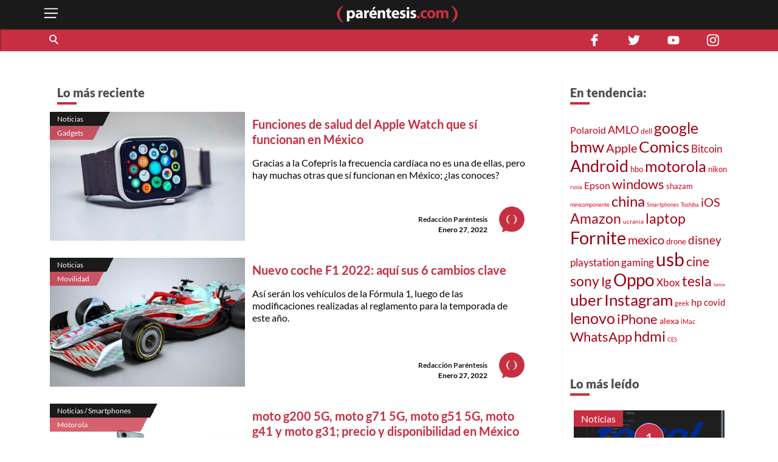

--- FILE ---
content_type: text/html; charset=utf-8
request_url: https://parentesis.com/noticias/page/875/
body_size: 36333
content:
<!DOCTYPE html>
<html lang="es">
<head>
  <meta charset="UTF-8">
  <meta http-equiv="X-UA-Compatible" content="ie=edge">
  <title>Noticias de tecnología, gadgets, móviles, electrónica y aplicaciones | .: Paréntesis :.</title>
  <meta name="description" content="Publicaciones de noticias sobre tecnología, software, hardware y videojuegos. Novedades en electrónica de consumo y tendencias tecnológicas en México." />
  <meta name="keywords" content="información, noticias, tecnología, actualidad, tendencias, novedades, móviles, gadgets, software, seguridad, lanzamiento, presentación" />
  <meta name="viewport" content="width=device-width, initial-scale=1, shrink-to-fit=no">
  <meta http-equiv="content-type" content="text/html; charset=utf-8" />
  
  <!-- AMP -->
  
  <!-- END AMP -->
  <meta property="fb:pages" content="159509453662" />
  <meta property="og:title" content="Noticias de tecnología, gadgets, móviles, electrónica y aplicaciones | .: Paréntesis :." />
  <meta property="og:description" content="Publicaciones de noticias sobre tecnología, software, hardware y videojuegos. Novedades en electrónica de consumo y tendencias tecnológicas en México." />
  <meta property="og:image" content="https://parentesis.com/assets/img/share-fb.jpg" />
  <meta property="og:url" content="https://parentesis.com//noticias/page/875/" />
  <meta name="twitter:card" content="summary_large_image" />
  <meta name="twitter:site" content="@parentesis" />
  <meta name="twitter:creator" content="@parentesis" />
  <meta name="twitter:title" content="Noticias de tecnología, gadgets, móviles, electrónica y aplicaciones | .: Paréntesis :." />
  <meta name="twitter:description" content="Publicaciones de noticias sobre tecnología, software, hardware y videojuegos. Novedades en electrónica de consumo y tendencias tecnológicas en México." />
  <meta name="twitter:image" content="https://parentesis.com/assets/img/share-fb.jpg" />
  <!-- FAVICON -->
  <link rel="icon" type="image/png" href="https://parentesis.com/assets/img/favicon-16x16.png?v=0.1" sizes="16x16">
  <link rel="icon" type="image/png" href="https://parentesis.com/assets/img/favicon-32x32.png?v=0.1" sizes="32x32">
  <link rel="icon" type="image/png" href="https://parentesis.com/assets/img/favicon-96x96.png?v=0.1" sizes="96x96">
  <link rel="shortcut icon" type="image/x-icon" href="https://parentesis.com/assets/img/favicon.ico?v=0.1">
  <!-- END FAVICON -->
  <link rel="preload" as="style" href="https://parentesis.com/assets/css/fonts.min.css" onload="this.onload=null; this.rel='stylesheet'" />
  <link rel="preload" as="style" href="https://parentesis.com/assets/css/parentesis.0.2.min.css?v=0.1.2" onload="this.onload=null; this.rel='stylesheet'" />
  <!-- fonts -->
  <link rel="preload" as="font" href="https://parentesis.com/assets/fonts/Lato-Black.woff2" crossorigin="anonymous" />
  <link rel="preload" as="font" href="https://parentesis.com/assets/fonts/Lato-Bold.woff2" crossorigin="anonymous" />
  <link rel="preload" as="font" href="https://parentesis.com/assets/fonts/Lato-Regular.woff2" crossorigin="anonymous" />
  <link rel="preload" as="font" href="https://parentesis.com/assets/fonts/Lato-Light.woff2" crossorigin="anonymous" />
  <!-- fonts -->
  <noscript>
    <link rel="stylesheet" href="https://parentesis.com/assets/css/fonts.min.css" />
    <link rel="stylesheet" href="https://parentesis.com/assets/css/parentesis.0.1.min.css?v=0.1.2" />
  </noscript>
  <link rel="stylesheet" href="https://parentesis.com/assets/css/animate.min.css">
  <script type="text/javascript">
    window.GA_ID = 'G-6J1FEKE1B';
    window.isMobile = '';
  </script>
  <script type="text/javascript" src="https://parentesis.com/assets/js/jquery-3.6.0.min.js"></script>
  <script type="text/javascript" src="https://parentesis.com/assets/js/pushbar.min.js "></script>
  <!-- Google Tag Manager -->
  <script>(function(w,d,s,l,i){w[l]=w[l]||[];w[l].push({'gtm.start':
    new Date().getTime(),event:'gtm.js'});var f=d.getElementsByTagName(s)[0],
    j=d.createElement(s),dl=l!='dataLayer'?'&l='+l:'';j.async=true;j.src=
    'https://www.googletagmanager.com/gtm.js?id='+i+dl;f.parentNode.insertBefore(j,f);
    })(window,document,'script','dataLayer','GTM-MMQZ9VB');</script>
  <!-- End Google Tag Manager -->
  <meta name="google-adsense-account" content="ca-pub-1133241589178401">  
  <script type="text/javascript" src="//script.crazyegg.com/pages/scripts/0079/8182.js" async="async"></script>
</head>
<body class="categories">
  <!-- Google Tag Manager (noscript) -->
    <noscript><iframe src="https://www.googletagmanager.com/ns.html?id=GTM-MMQZ9VB"
    height="0" width="0" style="display:none;visibility:hidden"></iframe></noscript>
  <!-- End Google Tag Manager (noscript) -->
  <!--MENU-->
  <nav id="main_menu" data-pushbar-id="left-menu" class="main_menu pushmenu from_left">
  <div class="main_menu_header">
    <div class="main_menu_head">
      <img src="/assets/img/controls/i-menu-w.svg" alt="menu" width="20" height="20">
      <span>Menú</span>
    </div>
    <div class="main_menu_close">
      <button data-pushbar-close="left-menu" class="close_button push_right" aria-label="close menu button"><img src="https://parentesis.com/assets/img/controls/close.svg" alt="close menu" width="20" height="20" /></button>
    </div>
  </div>
  <!-- #menu-tab-noticias : flexslider | css | js | font -->
  <div class="main_menu_wrapper">
    <div id="main_menu_nav" class="main_menu_nav">
      <div class="tabs_menu_tablist tab_menu_noticias">
        <ul class="tablist_btn" role="tablist">
          <li class="tablist_item" id="tab_menu_noticias" role="tab" aria-controls="tab_menu_noticias_tabpanel" aria-selected="false">
            <svg enable-background="new 0 0 100 100" version="1.1" viewBox="0 0 100 100" xml:space="preserve" xmlns="http://www.w3.org/2000/svg"><path class="st1" d="m92.4 92.4c0 4.2 3.4 7.6 7.6 7.6h-99.6v-100h84.3c4.2 0 7.6 3.4 7.6 7.6l0.1 84.8z"/></svg>
            <a href="/noticias/" class="tablist_item_btn"><img data-src="/assets/img/gridmenu/noticias.svg" alt="noticias" width="52" height="52"><span>NOTICIAS</span></a>
          </li>
          <li class="tablist_item" id="tab_menu_resenas" role="tab" aria-controls="tab_menu_tutoriales_tabpanel" aria-selected="false">
            <svg enable-background="new 0 0 100 100" version="1.1" viewBox="0 0 100 100" xml:space="preserve" xmlns="http://www.w3.org/2000/svg"><path class="st1" d="m100 100h-99.6c4.2 0 7.6-3.4 7.6-7.6v-84.8c0-4.2 3.4-7.6 7.6-7.6h84.4v100z"/></svg>
            <a href="/resenas/" class="tablist_item_btn"><img data-src="/assets/img/gridmenu/review.svg" alt="resenas" width="52" height="52"><span>RESEÑAS</span></a>
          </li>
          <li class="tablist_item" id="tab_menu_tutoriales" role="tab" aria-controls="tab_menu_resenas_tabpanel" aria-selected="false">
            <svg enable-background="new 0 0 100 100" version="1.1" viewBox="0 0 100 100" xml:space="preserve" xmlns="http://www.w3.org/2000/svg"><path class="st1" d="m100 100h-99.6c4.2 0 7.6-3.4 7.6-7.6v-84.8c0-4.2 3.4-7.6 7.6-7.6h84.4v100z"/></svg>
            <a href="/tutoriales/" class="tablist_item_btn"><img data-src="/assets/img/gridmenu/tutorials.svg" alt="tutoriales" width="52" height="52"><span>TUTORIALES</span></a>
          </li>
        </ul>
        <ul id="" class="tabs_menu_tablist_go">
          <li class="tab_menu_item_go tab_menu_noticias">
            <p>Categorías</p>
          </li>
          <li class="tab_menu_item_go tab_menu_resenas">
            <p>Categorías</p>
          </li>
          <li class="tab_menu_item_go tab_menu_tutoriales">
            <p>Categorías</p>
          </li>
        </ul>
      </div>
      <div class="tab_menu">
        <div id="tab_menu_noticias_tabpanel" class="tab_menu_tabpanel " role="tabpanel" aria-labelledby="tab_menu_noticias" aria-hidden="false" tabindex="0" >
          <ul>
            <li class="tab_menu_item"><a href="/noticias/bocinas-y-pantallas/">Bocinas y Pantallas</a></li>
            <li class="tab_menu_item"><a href="/noticias/apps/">Apps</a></li>
            <li class="tab_menu_item"><a href="/noticias/computadoras-y-tablets/">Computadoras y Tablets</a></li>
            <li class="tab_menu_item"><a href="/noticias/educacion/">Educación</a></li>
            <li class="tab_menu_item"><a href="/noticias/emprendimiento-y-negocios/">Emprendimiento Y Negocios</a></li>
            <li class="tab_menu_item"><a href="/noticias/entretenimiento/">Entretenimiento</a></li>
            <li class="tab_menu_item"><a href="/noticias/eventos/">Eventos</a></li>
            <li class="tab_menu_item"><a href="/noticias/gadgets/">Gadgets</a></li>
            <li class="tab_menu_item"><a href="/noticias/hogar-conectado/">Hogar Conectado</a></li>
            <li class="tab_menu_item"><a href="/noticias/informacion/">Información</a></li>
            <li class="tab_menu_item"><a href="/noticias/internet/">Internet</a></li>
            <li class="tab_menu_item"><a href="/noticias/innovacion/">Innovación</a></li>
            <li class="tab_menu_item"><a href="/noticias/mas-redes/">Más redes</a></li>
            <li class="tab_menu_item"><a href="/noticias/movilidad/">Movilidad</a></li>
            <li class="tab_menu_item"><a href="/noticias/opinion/">Opinión</a></li>
            <li class="tab_menu_item"><a href="/noticias/redes-sociales/">Redes Sociales</a></li>
            <li class="tab_menu_item"><a href="/noticias/seguridad/">Seguridad</a></li>
            <li class="tab_menu_item"><a href="/noticias/smartphones/">Smartphones</a></li>
            <li class="tab_menu_item"><a href="/noticias/software/">Software</a></li>
            <li class="tab_menu_item"><a href="/noticias/streaming/">Streaming</a></li>
            <li class="tab_menu_item"><a href="/noticias/videojuegos/">Videojuegos</a></li>
            <li class="tab_menu_item"><a href="/noticias/cultura-geek/">Cultura Geek</a></li>
          </ul>
        </div>
        <div id="tab_menu_resenas_tabpanel" class="tab_menu_tabpanel" role="tabpanel" aria-labelledby="tab_menu_resenas" aria-hidden="false" tabindex="0">
          <ul>
            <li class="tab_menu_item"><a href="/resenas/audio/">Audio</a></li>
            <li class="tab_menu_item"><a href="/resenas/apps/">Apps</a></li>
            <li class="tab_menu_item"><a href="/resenas/camaras-y-video/">Cámaras y Video</a></li>
            <li class="tab_menu_item"><a href="/resenas/computadoras-y-tablets/">Computadoras y Tablets</a></li>
            <li class="tab_menu_item"><a href="/resenas/hardware/">Hardware</a></li>
            <li class="tab_menu_item"><a href="/resenas/hogar-conectado/">Hogar Conectado</a></li>
            <li class="tab_menu_item"><a href="/resenas/impresoras/">Impresoras</a></li>
            <li class="tab_menu_item"><a href="/resenas/movilidad/">Movilidad</a></li>
            <li class="tab_menu_item"><a href="/resenas/pantallas/">Pantallas</a></li>
            <li class="tab_menu_item"><a href="/resenas/smartphones/">Smartphones</a></li>
            <li class="tab_menu_item"><a href="/resenas/software/">Software</a></li>
            <li class="tab_menu_item"><a href="/resenas/wereables/">Wereables</a></li>
            <li class="tab_menu_item"><a href="/resenas/videojuegos/">Videojuegos</a></li>

          </ul>
        </div>
        <div id="tab_menu_tutoriales_tabpanel" class="tab_menu_tabpanel" role="tabpanel" aria-labelledby="tab_menu_tutoriales" aria-hidden="false" tabindex="0">
          <ul>
            <li class="tab_menu_item"><a href="/tutoriales/apps/">Apps</a></li>
            <li class="tab_menu_item"><a href="/tutoriales/fotografia/">Fotografía</a></li>
            <li class="tab_menu_item"><a href="/tutoriales/hardware/">Hardware</a></li>
            <li class="tab_menu_item"><a href="/tutoriales/casa-y-trabajo-inteligente/">Casa y Trabajo inteligente</a></li>
            <li class="tab_menu_item"><a href="/tutoriales/movilidad/">Movilidad</a></li>
            <li class="tab_menu_item"><a href="/tutoriales/mac-y-pc/">Mac y PC</a></li>
            <li class="tab_menu_item"><a href="/tutoriales/streaming/">Streaming</a></li>
            <li class="tab_menu_item"><a href="/tutoriales/smartphones/">Smartphones</a></li>
            <li class="tab_menu_item"><a href="/tutoriales/tramites-en-linea/">Trámites en Línea</a></li>
            <li class="tab_menu_item"><a href="/tutoriales/software/">Software</a></li>
            <li class="tab_menu_item"><a href="/tutoriales/videojuegos/">Videojuegos</a></li>
          </ul>
        </div>
      </div>
    </div>
  </div>
  <div class="main_menu_wrapper">
  </div>
  <div class="main_menu_footer stiky-bottom">
    <div class="follow-us fb"><a href="https://www.facebook.com/parentesis" target="_blank" rel="noreferrer noopener"><img src="/assets/img/sm/i-facebook-w.svg" alt="facebook | parentesis.com" width="20" height="20" /></a></div>
    <div class="follow-us tw"><a href="https://twitter.com/intent/follow?source=followbutton&variant=1.0&screen_name=parentesis" target="_blank" rel="noreferrer noopener"><img src="/assets/img/sm/i-twitter-w.svg" alt="twitter | parentesis.com" width="20" height="20" /></a></div>
    <div class="follow-us yt"><a href="https://www.youtube.com/user/Parentesiscom?sub_confirmation=1" target="_blank" rel="noreferrer noopener"><img src="/assets/img/sm/i-youtube-w.svg" alt="youtube | parentesis.com" width="20" height="20" /></a></div>
    <div class="follow-us in"><a href="https://instagram.com/parentesiscom" target="_blank" rel="noreferrer noopener"><img src="/assets/img/sm/i-instagram-w.svg" alt="instagram | parentesis.com" width="20" height="20" /></a></div>
    <div class="follow-us in"><a href="https://www.tiktok.com/@parentesis.com" target="_blank" rel="noreferrer noopener"><img src="/assets/img/sm/i-tiktok-w.svg" alt="tiktok | parentesis.com" width="20" height="20" /></a></div>
  </div>
</nav>

  <!--MENU-->
  <!--HEADER-->
  <!-- Global site tag (gtag.js) - Google Analytics -->
<script async src="https://www.googletagmanager.com/gtag/js?id=G-6J1FEKE1B"></script>
<script>
  window.dataLayer = window.dataLayer || [];
  function gtag(){dataLayer.push(arguments);}
  gtag('js', new Date());
  gtag('config', 'G-6J1FEKE1B');
</script>
<script async src="https://pagead2.googlesyndication.com/pagead/js/adsbygoogle.js?client=ca-pub-1133241589178401"
     crossorigin="anonymous"></script>
<script async src="https://securepubads.g.doubleclick.net/tag/js/gpt.js"></script>
<script>
  window.googletag = window.googletag || {cmd: []};
  googletag_slots = {};
  googletag.cmd.push(function() {
    googletag_slots.masthead_D_1 = googletag.defineSlot('/9303717/20-MASTHEAD-DESKTOP-01', [[728, 90], [1200, 250], [1200, 90], [970, 250], [970, 90], [1220, 250]], 'div-gpt-ad-1598984467456-0').addService(googletag.pubads());
    googletag_slots.masthead_D_2 = googletag.defineSlot('/9303717/20-MASTHEAD-DESKTOP-02', [[1220, 250], [970, 90], [1200, 90], [1200, 250], [970, 250], [728, 90]], 'div-gpt-ad-1598984601671-0').addService(googletag.pubads());
    googletag_slots.boxbanner_D_1 = googletag.defineSlot('/9303717/20-BOXBANNER-DESKTOP-01', [[300, 250], [300, 600]], 'div-gpt-ad-1598983838029-0').addService(googletag.pubads());
    googletag_slots.boxbanner_D_2 = googletag.defineSlot('/9303717/20-BOXBANNER-DESKTOP-02', [[300, 600], [300, 250]], 'div-gpt-ad-1598983946218-0').addService(googletag.pubads());
    googletag_slots.boxbanner_D_3 = googletag.defineSlot('/9303717/20-BOXBANNER-DESKTOP-03', [[300, 600], [300, 250]], 'div-gpt-ad-1598984025567-0').addService(googletag.pubads());
    googletag_slots.boxbanner_M_1 = googletag.defineSlot('/9303717/20-BOXBANNER-MOVIL-01', [[300, 250], [320, 50]], 'div-gpt-ad-1598888886384-0').addService(googletag.pubads());
    googletag_slots.boxbanner_M_2 = googletag.defineSlot('/9303717/20-BOXBANNER-MOVIL-02', [300, 250], 'div-gpt-ad-1598889044159-0').addService(googletag.pubads());
    googletag_slots.boxbanner_M_3 = googletag.defineSlot('/9303717/20-BOXBANNER-MOVIL-03', [300, 250], 'div-gpt-ad-1598889163655-0').addService(googletag.pubads());
    googletag_slots.takeover_M_1 = googletag.defineSlot('/9303717/20-TAKEOVER-MOVIL-01', [300, 400], 'div-gpt-ad-1598889888688-0').addService(googletag.pubads());
    googletag_slots.anchor_M_1 = googletag.defineSlot('/9303717/20-ANCHOR-MOVIL-01', [320, 50], 'div-gpt-ad-1598889549880-0').addService(googletag.pubads());   
    //CUSTOM ADS
    googletag_slots.huawei_boxbanner_M_1 = googletag.defineSlot('/9303717/20-HUAWEI-BOXBANNER-MOVIL-01', [300, 250], 'div-gpt-ad-1603319040166-0').addService(googletag.pubads());
    googletag_slots.huawei_boxbanner_M_2 = googletag.defineSlot('/9303717/20-HUAWEI-BOXBANNER-MOVIL-02', [300, 250], 'div-gpt-ad-1603390143053-0').addService(googletag.pubads());
    googletag_slots.huawei_boxbanner_M_3 = googletag.defineSlot('/9303717/20-HUAWEI-BOXBANNER-MOVIL-03', [300, 250], 'div-gpt-ad-1604678481981-0').addService(googletag.pubads());
    googletag_slots.huawei_boxbanner_M_4 = googletag.defineSlot('/9303717/20-HUAWEI-BOXBANNER-MOVI-04', [300, 250], 'div-gpt-ad-1604968936575-0').addService(googletag.pubads());
    googletag_slots.huawei_boxbanner_M_5 = googletag.defineSlot('/9303717/20-HUAWEI-BOXBANNER-MOVIl-05', [300, 250], 'div-gpt-ad-1605288540111-0').addService(googletag.pubads());
    googletag_slots.huawei_boxbanner_M_6 = googletag.defineSlot('/9303717/20-HUAWEI-BOXBANNER-MOVI-06', [300, 250], 'div-gpt-ad-1606769511914-0').addService(googletag.pubads());
    googletag_slots.huawei_boxbanner_M_7 = googletag.defineSlot('/9303717/Huawei7', [300, 250], 'div-gpt-ad-1608146890904-0').addService(googletag.pubads());    
    googletag_slots.huawei_boxbanner_M_8 = googletag.defineSlot('/9303717/huawei-mate-22', [300, 250], 'div-gpt-ad-1663091801478-0').addService(googletag.pubads());  
    googletag_slots.huawei_boxbanner_M_9 = googletag.defineSlot('/9303717/Huawei-especial', [300, 250], 'div-gpt-ad-1670534064576-0').addService(googletag.pubads());
    googletag_slots.huawei_boxbanner_M_10 = googletag.defineSlot('/9303717/1023', [300, 250], 'div-gpt-ad-1696368589462-0').addService(googletag.pubads());
    //END CUSTOM ADS
    googletag.pubads().enableSingleRequest();
    googletag.pubads().collapseEmptyDivs();
    googletag.pubads().disableInitialLoad();
    googletag.enableServices();
  });
</script><script>
    window.fbAsyncInit = function() {
        FB.init({
            appId            : '1451429171830585',
            autoLogAppEvents : true,
            xfbml            : true,
            version          : 'v3.0'
        });
    };
    (function(d, s, id){
        var js, fjs = d.getElementsByTagName(s)[0];
        if (d.getElementById(id)) {return;}
        js = d.createElement(s); js.id = id;
        js.src = "https://connect.facebook.net/en_US/sdk.js";
        fjs.parentNode.insertBefore(js, fjs);
    }(document, 'script', 'facebook-jssdk'));
</script><header id="pr_main_header" class="main_header">
  <div class="container">
    <button class="btn menu_btn" data-pushbar-target="left-menu" aria-label="open menu button">
      <img src="/assets/img/controls/i-menu-w.svg" alt="open menu" width="28" height="28" >
    </button>
    <a href="/" class="brand-anchor">
      <img src="/assets/img/l-parentesis-experimental.svg" alt="parentesis.com/" class="brand" width="217" height="40">
    </a>
    <button class="btn notifications_btn d-md-none" style="visibility: hidden;">
      <img src="/assets/img/controls/i-notifications-w.svg" alt="notifications" width="28" height="28" >
    </button>
  </div>
  <div class="nav-container">
    <nav class="container d-flex">
      <div id="search-bar" class="search-bar col-12 col-lg-8">
        <div class="search" role="search">
          <input id="pr-main_search" type="text" class="search-box" placeholder="Buscar" role="searchbox"/>
          <label id="pr-main_search_btn" for="pr-main_search" class="main-search-btn" aria-label="Buscar" role="button">
            <span class="search-button">
              <span class="search-icon"></span>
            </span>
          </label>
        </div>
				<nav class="flex-nav">
          <a href="/noticias/">Noticias</a>
					<a href="/resenas/">Reseñas</a>
					<a href="/tutoriales/">Tutoriales</a>
					<!-- <a href="/video/">Video</a> -->
          <a href="/tutoriales/smartphones/">Celulares</a>
          <a href="/tutoriales/movilidad/">Movilidad</a>
          <a href="/noticias/apps/">Apps</a>
          <a href="/noticias/videojuegos/">Videojuegos</a>
          <a href="/noticias/smartphones/samsung/">Samsung</a>
          <a href="/noticias/smartphones/huawei/">Huawei</a>
          <a href="/noticias/smartphones/apple/">Apple</a>
				</nav>
      </div>
      <div class="follo-us-bar d-none d-lg-flex col-3" >
        <a href="https://www.facebook.com/parentesis" class="follow-us fb" target="_blank" rel="noreferrer noopener"><img src="/assets/img/sm/i-facebook-w.svg" alt="facebook | parentesis.com" width="20" height="20"></a>
        <a href="https://twitter.com/intent/follow?source=followbutton&variant=1.0&screen_name=parentesis" class="follow-us tw" target="_blank" rel="noreferrer noopener"><img src="/assets/img/sm/i-twitter-w.svg" alt="twitter | parentesis.com" width="20" height="20"></a>
        <a href="https://www.youtube.com/user/Parentesiscom?sub_confirmation=1" class="follow-us yt" target="_blank" rel="noreferrer noopener"><img src="/assets/img/sm/i-youtube-w.svg" alt="youtube | parentesis.com" width="20" height="20"></a>
        <a href="https://instagram.com/parentesiscom" class="follow-us in" target="_blank" rel="noreferrer noopener"><img src="/assets/img/sm/i-instagram-w.svg" alt="instagram | parentesis.com" width="20" height="20"></a>
      </div>
    </nav>
  </div>
</header>

  <!--HEADER-->
  <!--CONTENT-->
  <script type="text/javascript">
    gtag('event', 'page_view', {
        'page_title' : 'noticias',
        'page_path' : '/noticias/'
    });
</script>
<main id="main_body" class="">
  
  <!-- /9303717/20-MASTHEAD-DESKTOP-01 -->
<div id='div-gpt-ad-1598984467456-0' class="row justify-center">
  <script>
    googletag.cmd.push(function() {
    	googletag.display('div-gpt-ad-1598984467456-0');
    	googletag.pubads().refresh([ googletag_slots.masthead_D_1 ]);
    });
  </script>
</div>
<!-- /9303717/20-MASTHEAD-DESKTOP-01 -->

  <!-- categories tmplate -->
  <nav class="gridmenu container-fluid ">
    <!-- <div class="container section-head container-today-i-search-msg">
      <span class="today-i-search-msg">hoy busco...</span>
    </div> -->

    <!-- clase watch-more se añade para restringir la altura del display -->
    <div class="grid-collapse">
      <div class="container collapse-wrapper grid-row sub-category-menu">
        
      </div>
      <!-- boton mostrar todas las categorias: se imprime solo si se requiere -->
      <button type="button" name="watch-all-categories" class="btn show-all-categories collapse-btn">Ver Todas las Categorias</button>
      <!-- boton mostrar todas las categorias -->
    </div>
  </nav>
  <section class="container section-post-feed">
    <nav class="post-feed col-12 col-lg-9 col-xx-9">
      <div class="section-head container-latest-post-msg col-12">
        <span class="latest-post-msg">Lo más reciente</span>
      </div>

      
      <div class="feed-item index-feed grid-post-link r-post-link-1" style="display:flex">
        <div class="categorization">
          <div class="category">
            <a href="/noticias/">
              Noticias
            </a>
          </div>
          <div class="sub-category">
            <a href="/noticias/gadgets/">
              Gadgets
            </a>
          </div>
        </div>
        <div class="thumbnail">
          <a href="/noticias/gadgets/Funciones_de_salud_del_Apple_Watch_que_si_funcionan_en_Mexico">
            <img src="https://edicion.parentesis.com/imagesPosts/wat00_1.jpg" alt="Funciones de salud del Apple Watch que sí funcionan en México" class="" />
          </a>
        </div>
        <div class="post-info">
          <h1 class="title">
            <a href="/noticias/gadgets/Funciones_de_salud_del_Apple_Watch_que_si_funcionan_en_Mexico">Funciones de salud del Apple Watch que sí funcionan en México</a>
          </h1>
          <p class="abstract">
            Gracias a la Cofepris la frecuencia cardíaca no es una de ellas, pero hay muchas otras que sí funcionan en México; ¿las conoces?
          </p>

          <div class="data-block">
            <p class="author">
              <a href="/autor/redacci�n-par�ntesis">Redacción Paréntesis</a>
            </p>
            <time class="date" style="display: block;" datetime="2022-01-27 15:28:00">
              Enero 27, 2022
            </time>
            <a href="/autor/redacci�n-par�ntesis"><img src="/assets/img/placeholder/picon.png" alt="Redacción Paréntesis" class="picture" /></a>
          </div>
        </div>
      </div>
      
      <div class="feed-item index-feed grid-post-link r-post-link-1" style="display:flex">
        <div class="categorization">
          <div class="category">
            <a href="/noticias/">
              Noticias
            </a>
          </div>
          <div class="sub-category">
            <a href="/noticias/movilidad/">
              Movilidad
            </a>
          </div>
        </div>
        <div class="thumbnail">
          <a href="/noticias/movilidad/Nuevo_coche_F1_2022_aqui_sus_6_cambios_clave">
            <img src="https://edicion.parentesis.com/imagesPosts/cochef12022.jpg" alt="Nuevo coche F1 2022: aquí sus 6 cambios clave" class="" />
          </a>
        </div>
        <div class="post-info">
          <h1 class="title">
            <a href="/noticias/movilidad/Nuevo_coche_F1_2022_aqui_sus_6_cambios_clave">Nuevo coche F1 2022: aquí sus 6 cambios clave</a>
          </h1>
          <p class="abstract">
            Así serán los vehículos de la Fórmula 1, luego de las modificaciones realizadas al reglamento para la temporada de este año.
          </p>

          <div class="data-block">
            <p class="author">
              <a href="/autor/redacci�n-par�ntesis">Redacción Paréntesis</a>
            </p>
            <time class="date" style="display: block;" datetime="2022-01-27 14:45:00">
              Enero 27, 2022
            </time>
            <a href="/autor/redacci�n-par�ntesis"><img src="/assets/img/placeholder/picon.png" alt="Redacción Paréntesis" class="picture" /></a>
          </div>
        </div>
      </div>
      
      <div class="feed-item index-feed grid-post-link r-post-link-1" style="display:flex">
        <div class="categorization">
          <div class="category">
            <a href="/noticias/smartphones/">
              Noticias / Smartphones
            </a>
          </div>
          <div class="sub-category">
            <a href="/noticias/smartphones/motorola/">
              Motorola
            </a>
          </div>
        </div>
        <div class="thumbnail">
          <a href="/noticias/smartphones/motorola/moto_g200_5G_moto_g71_5G__moto_g51_5G_moto_g41_y_moto_g31_precio_y_disponibilidad_en_Mexico">
            <img src="https://edicion.parentesis.com/imagesPosts/MotoGFamilyMaster.jpg" alt="moto g200 5G, moto g71 5G,  moto g51 5G, moto g41 y moto g31; precio y disponibilidad en México" class="" />
          </a>
        </div>
        <div class="post-info">
          <h1 class="title">
            <a href="/noticias/smartphones/motorola/moto_g200_5G_moto_g71_5G__moto_g51_5G_moto_g41_y_moto_g31_precio_y_disponibilidad_en_Mexico">moto g200 5G, moto g71 5G,  moto g51 5G, moto g41 y moto g31; precio y disponibilidad en México</a>
          </h1>
          <p class="abstract">
            Los nuevos integrantes de la familia g llegan a fortalecer la oferta que Motorola tiene en nuestro país en cada una de las gamas del mercado.
          </p>

          <div class="data-block">
            <p class="author">
              <a href="/autor/roberto-guzm�n">Roberto Guzmán</a>
            </p>
            <time class="date" style="display: block;" datetime="2022-01-27 14:00:00">
              Enero 27, 2022
            </time>
            <a href="/autor/roberto-guzm�n"><img src="/assets/img/placeholder/picon.png" alt="Roberto Guzmán" class="picture" /></a>
          </div>
        </div>
      </div>
      
      <div class="feed-item index-feed grid-post-link r-post-link-1" style="display:flex">
        <div class="categorization">
          <div class="category">
            <a href="/noticias/">
              Noticias
            </a>
          </div>
          <div class="sub-category">
            <a href="/noticias/cultura-geek/">
              Cultura Geek
            </a>
          </div>
        </div>
        <div class="thumbnail">
          <a href="/noticias/cultura-geek/Ya_puedes_comprar_casa_en_el_metaverso">
            <img src="https://edicion.parentesis.com/imagesPosts/casa00_2.jpg" alt="Ya puedes comprar casa... ¡en el metaverso!" class="" />
          </a>
        </div>
        <div class="post-info">
          <h1 class="title">
            <a href="/noticias/cultura-geek/Ya_puedes_comprar_casa_en_el_metaverso">Ya puedes comprar casa... ¡en el metaverso!</a>
          </h1>
          <p class="abstract">
            Podrías ser vecino de Mark Zuckerberg, te decimos cómo comprar terrenos e invertir en el metaverso, en tres pasos.
          </p>

          <div class="data-block">
            <p class="author">
              <a href="/autor/redacci�n-par�ntesis">Redacción Paréntesis</a>
            </p>
            <time class="date" style="display: block;" datetime="2022-01-27 13:45:00">
              Enero 27, 2022
            </time>
            <a href="/autor/redacci�n-par�ntesis"><img src="/assets/img/placeholder/picon.png" alt="Redacción Paréntesis" class="picture" /></a>
          </div>
        </div>
      </div>
      
      <div class="feed-item index-feed grid-post-link r-post-link-1" style="display:flex">
        <div class="categorization">
          <div class="category">
            <a href="/noticias/">
              Noticias
            </a>
          </div>
          <div class="sub-category">
            <a href="/noticias/informacion/">
              Informaci�n
            </a>
          </div>
        </div>
        <div class="thumbnail">
          <a href="/noticias/informacion/Se_retira_Ben_Roethlisberger_la_leyenda_ignorada_por_Madden_NFL">
            <img src="https://edicion.parentesis.com/imagesPosts/bigbensteelers.jpg" alt="Se retira Ben Roethlisberger, la leyenda ignorada por Madden NFL" class="" />
          </a>
        </div>
        <div class="post-info">
          <h1 class="title">
            <a href="/noticias/informacion/Se_retira_Ben_Roethlisberger_la_leyenda_ignorada_por_Madden_NFL">Se retira Ben Roethlisberger, la leyenda ignorada por Madden NFL</a>
          </h1>
          <p class="abstract">
            A pesar de su destacada trayectoria y sus logros, a lo largo de 18 temporadas con los Steelers, EA Sports nunca lo consideró para aparecer en la portada del juego.
          </p>

          <div class="data-block">
            <p class="author">
              <a href="/autor/redacci�n-par�ntesis">Redacción Paréntesis</a>
            </p>
            <time class="date" style="display: block;" datetime="2022-01-27 12:20:00">
              Enero 27, 2022
            </time>
            <a href="/autor/redacci�n-par�ntesis"><img src="/assets/img/placeholder/picon.png" alt="Redacción Paréntesis" class="picture" /></a>
          </div>
        </div>
      </div>
      
      <div class="feed-item index-feed grid-post-link r-post-link-1" style="display:flex">
        <div class="categorization">
          <div class="category">
            <a href="/noticias/smartphones/">
              Noticias / Smartphones
            </a>
          </div>
          <div class="sub-category">
            <a href="/noticias/smartphones/huawei/">
              Huawei
            </a>
          </div>
        </div>
        <div class="thumbnail">
          <a href="/noticias/smartphones/huawei/Huawei_P50_Pocket_precio_y_disponibilidad">
            <img src="https://edicion.parentesis.com/imagesPosts/di00.jpg" alt="Huawei P50 Pocket, precio y disponibilidad" class="" />
          </a>
        </div>
        <div class="post-info">
          <h1 class="title">
            <a href="/noticias/smartphones/huawei/Huawei_P50_Pocket_precio_y_disponibilidad">Huawei P50 Pocket, precio y disponibilidad</a>
          </h1>
          <p class="abstract">
            Huawei anunció que el P50 Pocket se venderá fuera de China y llegará a México, conoce el nuevo plegable insignia de Huawei.
          </p>

          <div class="data-block">
            <p class="author">
              <a href="/autor/redacci�n-par�ntesis">Redacción Paréntesis</a>
            </p>
            <time class="date" style="display: block;" datetime="2022-01-27 11:44:00">
              Enero 27, 2022
            </time>
            <a href="/autor/redacci�n-par�ntesis"><img src="/assets/img/placeholder/picon.png" alt="Redacción Paréntesis" class="picture" /></a>
          </div>
        </div>
      </div>
      

      <!--LOAD MORE-->
      <div class="container-btn-load clearfix">
          <button class="btn load-more-btn" style="display:none;">Cargar Más</button>
          <nav class="paginator" style="display: block" role="navigation" aria-label="Pagination">
    <ul class="paginator-list">
        <li class="paginator-list-item ">
          <a href="/noticias/page/874/" class=" paginator-list-back">&#x276e;</a>
        </li>
        <li class="paginator-list-item ">
          <a href="javascript:void(0)" class="backward">&#8230;</a>
        </li>
        
        <li style="display:none" class="paginator-list-item list-li-btn">
          <a href="/noticias/">1</a>
        </li> 
        <li style="display:none" class="paginator-list-item list-li-btn">
          <a href="/noticias/page/2/">2</a>
        </li> 
        <li style="display:none" class="paginator-list-item list-li-btn">
          <a href="/noticias/page/3/">3</a>
        </li> 
        <li style="display:none" class="paginator-list-item list-li-btn">
          <a href="/noticias/page/4/">4</a>
        </li> 
        <li style="display:none" class="paginator-list-item list-li-btn">
          <a href="/noticias/page/5/">5</a>
        </li> 
        <li style="display:none" class="paginator-list-item list-li-btn">
          <a href="/noticias/page/6/">6</a>
        </li> 
        <li style="display:none" class="paginator-list-item list-li-btn">
          <a href="/noticias/page/7/">7</a>
        </li> 
        <li style="display:none" class="paginator-list-item list-li-btn">
          <a href="/noticias/page/8/">8</a>
        </li> 
        <li style="display:none" class="paginator-list-item list-li-btn">
          <a href="/noticias/page/9/">9</a>
        </li> 
        <li style="display:none" class="paginator-list-item list-li-btn">
          <a href="/noticias/page/10/">10</a>
        </li> 
        <li style="display:none" class="paginator-list-item list-li-btn">
          <a href="/noticias/page/11/">11</a>
        </li> 
        <li style="display:none" class="paginator-list-item list-li-btn">
          <a href="/noticias/page/12/">12</a>
        </li> 
        <li style="display:none" class="paginator-list-item list-li-btn">
          <a href="/noticias/page/13/">13</a>
        </li> 
        <li style="display:none" class="paginator-list-item list-li-btn">
          <a href="/noticias/page/14/">14</a>
        </li> 
        <li style="display:none" class="paginator-list-item list-li-btn">
          <a href="/noticias/page/15/">15</a>
        </li> 
        <li style="display:none" class="paginator-list-item list-li-btn">
          <a href="/noticias/page/16/">16</a>
        </li> 
        <li style="display:none" class="paginator-list-item list-li-btn">
          <a href="/noticias/page/17/">17</a>
        </li> 
        <li style="display:none" class="paginator-list-item list-li-btn">
          <a href="/noticias/page/18/">18</a>
        </li> 
        <li style="display:none" class="paginator-list-item list-li-btn">
          <a href="/noticias/page/19/">19</a>
        </li> 
        <li style="display:none" class="paginator-list-item list-li-btn">
          <a href="/noticias/page/20/">20</a>
        </li> 
        <li style="display:none" class="paginator-list-item list-li-btn">
          <a href="/noticias/page/21/">21</a>
        </li> 
        <li style="display:none" class="paginator-list-item list-li-btn">
          <a href="/noticias/page/22/">22</a>
        </li> 
        <li style="display:none" class="paginator-list-item list-li-btn">
          <a href="/noticias/page/23/">23</a>
        </li> 
        <li style="display:none" class="paginator-list-item list-li-btn">
          <a href="/noticias/page/24/">24</a>
        </li> 
        <li style="display:none" class="paginator-list-item list-li-btn">
          <a href="/noticias/page/25/">25</a>
        </li> 
        <li style="display:none" class="paginator-list-item list-li-btn">
          <a href="/noticias/page/26/">26</a>
        </li> 
        <li style="display:none" class="paginator-list-item list-li-btn">
          <a href="/noticias/page/27/">27</a>
        </li> 
        <li style="display:none" class="paginator-list-item list-li-btn">
          <a href="/noticias/page/28/">28</a>
        </li> 
        <li style="display:none" class="paginator-list-item list-li-btn">
          <a href="/noticias/page/29/">29</a>
        </li> 
        <li style="display:none" class="paginator-list-item list-li-btn">
          <a href="/noticias/page/30/">30</a>
        </li> 
        <li style="display:none" class="paginator-list-item list-li-btn">
          <a href="/noticias/page/31/">31</a>
        </li> 
        <li style="display:none" class="paginator-list-item list-li-btn">
          <a href="/noticias/page/32/">32</a>
        </li> 
        <li style="display:none" class="paginator-list-item list-li-btn">
          <a href="/noticias/page/33/">33</a>
        </li> 
        <li style="display:none" class="paginator-list-item list-li-btn">
          <a href="/noticias/page/34/">34</a>
        </li> 
        <li style="display:none" class="paginator-list-item list-li-btn">
          <a href="/noticias/page/35/">35</a>
        </li> 
        <li style="display:none" class="paginator-list-item list-li-btn">
          <a href="/noticias/page/36/">36</a>
        </li> 
        <li style="display:none" class="paginator-list-item list-li-btn">
          <a href="/noticias/page/37/">37</a>
        </li> 
        <li style="display:none" class="paginator-list-item list-li-btn">
          <a href="/noticias/page/38/">38</a>
        </li> 
        <li style="display:none" class="paginator-list-item list-li-btn">
          <a href="/noticias/page/39/">39</a>
        </li> 
        <li style="display:none" class="paginator-list-item list-li-btn">
          <a href="/noticias/page/40/">40</a>
        </li> 
        <li style="display:none" class="paginator-list-item list-li-btn">
          <a href="/noticias/page/41/">41</a>
        </li> 
        <li style="display:none" class="paginator-list-item list-li-btn">
          <a href="/noticias/page/42/">42</a>
        </li> 
        <li style="display:none" class="paginator-list-item list-li-btn">
          <a href="/noticias/page/43/">43</a>
        </li> 
        <li style="display:none" class="paginator-list-item list-li-btn">
          <a href="/noticias/page/44/">44</a>
        </li> 
        <li style="display:none" class="paginator-list-item list-li-btn">
          <a href="/noticias/page/45/">45</a>
        </li> 
        <li style="display:none" class="paginator-list-item list-li-btn">
          <a href="/noticias/page/46/">46</a>
        </li> 
        <li style="display:none" class="paginator-list-item list-li-btn">
          <a href="/noticias/page/47/">47</a>
        </li> 
        <li style="display:none" class="paginator-list-item list-li-btn">
          <a href="/noticias/page/48/">48</a>
        </li> 
        <li style="display:none" class="paginator-list-item list-li-btn">
          <a href="/noticias/page/49/">49</a>
        </li> 
        <li style="display:none" class="paginator-list-item list-li-btn">
          <a href="/noticias/page/50/">50</a>
        </li> 
        <li style="display:none" class="paginator-list-item list-li-btn">
          <a href="/noticias/page/51/">51</a>
        </li> 
        <li style="display:none" class="paginator-list-item list-li-btn">
          <a href="/noticias/page/52/">52</a>
        </li> 
        <li style="display:none" class="paginator-list-item list-li-btn">
          <a href="/noticias/page/53/">53</a>
        </li> 
        <li style="display:none" class="paginator-list-item list-li-btn">
          <a href="/noticias/page/54/">54</a>
        </li> 
        <li style="display:none" class="paginator-list-item list-li-btn">
          <a href="/noticias/page/55/">55</a>
        </li> 
        <li style="display:none" class="paginator-list-item list-li-btn">
          <a href="/noticias/page/56/">56</a>
        </li> 
        <li style="display:none" class="paginator-list-item list-li-btn">
          <a href="/noticias/page/57/">57</a>
        </li> 
        <li style="display:none" class="paginator-list-item list-li-btn">
          <a href="/noticias/page/58/">58</a>
        </li> 
        <li style="display:none" class="paginator-list-item list-li-btn">
          <a href="/noticias/page/59/">59</a>
        </li> 
        <li style="display:none" class="paginator-list-item list-li-btn">
          <a href="/noticias/page/60/">60</a>
        </li> 
        <li style="display:none" class="paginator-list-item list-li-btn">
          <a href="/noticias/page/61/">61</a>
        </li> 
        <li style="display:none" class="paginator-list-item list-li-btn">
          <a href="/noticias/page/62/">62</a>
        </li> 
        <li style="display:none" class="paginator-list-item list-li-btn">
          <a href="/noticias/page/63/">63</a>
        </li> 
        <li style="display:none" class="paginator-list-item list-li-btn">
          <a href="/noticias/page/64/">64</a>
        </li> 
        <li style="display:none" class="paginator-list-item list-li-btn">
          <a href="/noticias/page/65/">65</a>
        </li> 
        <li style="display:none" class="paginator-list-item list-li-btn">
          <a href="/noticias/page/66/">66</a>
        </li> 
        <li style="display:none" class="paginator-list-item list-li-btn">
          <a href="/noticias/page/67/">67</a>
        </li> 
        <li style="display:none" class="paginator-list-item list-li-btn">
          <a href="/noticias/page/68/">68</a>
        </li> 
        <li style="display:none" class="paginator-list-item list-li-btn">
          <a href="/noticias/page/69/">69</a>
        </li> 
        <li style="display:none" class="paginator-list-item list-li-btn">
          <a href="/noticias/page/70/">70</a>
        </li> 
        <li style="display:none" class="paginator-list-item list-li-btn">
          <a href="/noticias/page/71/">71</a>
        </li> 
        <li style="display:none" class="paginator-list-item list-li-btn">
          <a href="/noticias/page/72/">72</a>
        </li> 
        <li style="display:none" class="paginator-list-item list-li-btn">
          <a href="/noticias/page/73/">73</a>
        </li> 
        <li style="display:none" class="paginator-list-item list-li-btn">
          <a href="/noticias/page/74/">74</a>
        </li> 
        <li style="display:none" class="paginator-list-item list-li-btn">
          <a href="/noticias/page/75/">75</a>
        </li> 
        <li style="display:none" class="paginator-list-item list-li-btn">
          <a href="/noticias/page/76/">76</a>
        </li> 
        <li style="display:none" class="paginator-list-item list-li-btn">
          <a href="/noticias/page/77/">77</a>
        </li> 
        <li style="display:none" class="paginator-list-item list-li-btn">
          <a href="/noticias/page/78/">78</a>
        </li> 
        <li style="display:none" class="paginator-list-item list-li-btn">
          <a href="/noticias/page/79/">79</a>
        </li> 
        <li style="display:none" class="paginator-list-item list-li-btn">
          <a href="/noticias/page/80/">80</a>
        </li> 
        <li style="display:none" class="paginator-list-item list-li-btn">
          <a href="/noticias/page/81/">81</a>
        </li> 
        <li style="display:none" class="paginator-list-item list-li-btn">
          <a href="/noticias/page/82/">82</a>
        </li> 
        <li style="display:none" class="paginator-list-item list-li-btn">
          <a href="/noticias/page/83/">83</a>
        </li> 
        <li style="display:none" class="paginator-list-item list-li-btn">
          <a href="/noticias/page/84/">84</a>
        </li> 
        <li style="display:none" class="paginator-list-item list-li-btn">
          <a href="/noticias/page/85/">85</a>
        </li> 
        <li style="display:none" class="paginator-list-item list-li-btn">
          <a href="/noticias/page/86/">86</a>
        </li> 
        <li style="display:none" class="paginator-list-item list-li-btn">
          <a href="/noticias/page/87/">87</a>
        </li> 
        <li style="display:none" class="paginator-list-item list-li-btn">
          <a href="/noticias/page/88/">88</a>
        </li> 
        <li style="display:none" class="paginator-list-item list-li-btn">
          <a href="/noticias/page/89/">89</a>
        </li> 
        <li style="display:none" class="paginator-list-item list-li-btn">
          <a href="/noticias/page/90/">90</a>
        </li> 
        <li style="display:none" class="paginator-list-item list-li-btn">
          <a href="/noticias/page/91/">91</a>
        </li> 
        <li style="display:none" class="paginator-list-item list-li-btn">
          <a href="/noticias/page/92/">92</a>
        </li> 
        <li style="display:none" class="paginator-list-item list-li-btn">
          <a href="/noticias/page/93/">93</a>
        </li> 
        <li style="display:none" class="paginator-list-item list-li-btn">
          <a href="/noticias/page/94/">94</a>
        </li> 
        <li style="display:none" class="paginator-list-item list-li-btn">
          <a href="/noticias/page/95/">95</a>
        </li> 
        <li style="display:none" class="paginator-list-item list-li-btn">
          <a href="/noticias/page/96/">96</a>
        </li> 
        <li style="display:none" class="paginator-list-item list-li-btn">
          <a href="/noticias/page/97/">97</a>
        </li> 
        <li style="display:none" class="paginator-list-item list-li-btn">
          <a href="/noticias/page/98/">98</a>
        </li> 
        <li style="display:none" class="paginator-list-item list-li-btn">
          <a href="/noticias/page/99/">99</a>
        </li> 
        <li style="display:none" class="paginator-list-item list-li-btn">
          <a href="/noticias/page/100/">100</a>
        </li> 
        <li style="display:none" class="paginator-list-item list-li-btn">
          <a href="/noticias/page/101/">101</a>
        </li> 
        <li style="display:none" class="paginator-list-item list-li-btn">
          <a href="/noticias/page/102/">102</a>
        </li> 
        <li style="display:none" class="paginator-list-item list-li-btn">
          <a href="/noticias/page/103/">103</a>
        </li> 
        <li style="display:none" class="paginator-list-item list-li-btn">
          <a href="/noticias/page/104/">104</a>
        </li> 
        <li style="display:none" class="paginator-list-item list-li-btn">
          <a href="/noticias/page/105/">105</a>
        </li> 
        <li style="display:none" class="paginator-list-item list-li-btn">
          <a href="/noticias/page/106/">106</a>
        </li> 
        <li style="display:none" class="paginator-list-item list-li-btn">
          <a href="/noticias/page/107/">107</a>
        </li> 
        <li style="display:none" class="paginator-list-item list-li-btn">
          <a href="/noticias/page/108/">108</a>
        </li> 
        <li style="display:none" class="paginator-list-item list-li-btn">
          <a href="/noticias/page/109/">109</a>
        </li> 
        <li style="display:none" class="paginator-list-item list-li-btn">
          <a href="/noticias/page/110/">110</a>
        </li> 
        <li style="display:none" class="paginator-list-item list-li-btn">
          <a href="/noticias/page/111/">111</a>
        </li> 
        <li style="display:none" class="paginator-list-item list-li-btn">
          <a href="/noticias/page/112/">112</a>
        </li> 
        <li style="display:none" class="paginator-list-item list-li-btn">
          <a href="/noticias/page/113/">113</a>
        </li> 
        <li style="display:none" class="paginator-list-item list-li-btn">
          <a href="/noticias/page/114/">114</a>
        </li> 
        <li style="display:none" class="paginator-list-item list-li-btn">
          <a href="/noticias/page/115/">115</a>
        </li> 
        <li style="display:none" class="paginator-list-item list-li-btn">
          <a href="/noticias/page/116/">116</a>
        </li> 
        <li style="display:none" class="paginator-list-item list-li-btn">
          <a href="/noticias/page/117/">117</a>
        </li> 
        <li style="display:none" class="paginator-list-item list-li-btn">
          <a href="/noticias/page/118/">118</a>
        </li> 
        <li style="display:none" class="paginator-list-item list-li-btn">
          <a href="/noticias/page/119/">119</a>
        </li> 
        <li style="display:none" class="paginator-list-item list-li-btn">
          <a href="/noticias/page/120/">120</a>
        </li> 
        <li style="display:none" class="paginator-list-item list-li-btn">
          <a href="/noticias/page/121/">121</a>
        </li> 
        <li style="display:none" class="paginator-list-item list-li-btn">
          <a href="/noticias/page/122/">122</a>
        </li> 
        <li style="display:none" class="paginator-list-item list-li-btn">
          <a href="/noticias/page/123/">123</a>
        </li> 
        <li style="display:none" class="paginator-list-item list-li-btn">
          <a href="/noticias/page/124/">124</a>
        </li> 
        <li style="display:none" class="paginator-list-item list-li-btn">
          <a href="/noticias/page/125/">125</a>
        </li> 
        <li style="display:none" class="paginator-list-item list-li-btn">
          <a href="/noticias/page/126/">126</a>
        </li> 
        <li style="display:none" class="paginator-list-item list-li-btn">
          <a href="/noticias/page/127/">127</a>
        </li> 
        <li style="display:none" class="paginator-list-item list-li-btn">
          <a href="/noticias/page/128/">128</a>
        </li> 
        <li style="display:none" class="paginator-list-item list-li-btn">
          <a href="/noticias/page/129/">129</a>
        </li> 
        <li style="display:none" class="paginator-list-item list-li-btn">
          <a href="/noticias/page/130/">130</a>
        </li> 
        <li style="display:none" class="paginator-list-item list-li-btn">
          <a href="/noticias/page/131/">131</a>
        </li> 
        <li style="display:none" class="paginator-list-item list-li-btn">
          <a href="/noticias/page/132/">132</a>
        </li> 
        <li style="display:none" class="paginator-list-item list-li-btn">
          <a href="/noticias/page/133/">133</a>
        </li> 
        <li style="display:none" class="paginator-list-item list-li-btn">
          <a href="/noticias/page/134/">134</a>
        </li> 
        <li style="display:none" class="paginator-list-item list-li-btn">
          <a href="/noticias/page/135/">135</a>
        </li> 
        <li style="display:none" class="paginator-list-item list-li-btn">
          <a href="/noticias/page/136/">136</a>
        </li> 
        <li style="display:none" class="paginator-list-item list-li-btn">
          <a href="/noticias/page/137/">137</a>
        </li> 
        <li style="display:none" class="paginator-list-item list-li-btn">
          <a href="/noticias/page/138/">138</a>
        </li> 
        <li style="display:none" class="paginator-list-item list-li-btn">
          <a href="/noticias/page/139/">139</a>
        </li> 
        <li style="display:none" class="paginator-list-item list-li-btn">
          <a href="/noticias/page/140/">140</a>
        </li> 
        <li style="display:none" class="paginator-list-item list-li-btn">
          <a href="/noticias/page/141/">141</a>
        </li> 
        <li style="display:none" class="paginator-list-item list-li-btn">
          <a href="/noticias/page/142/">142</a>
        </li> 
        <li style="display:none" class="paginator-list-item list-li-btn">
          <a href="/noticias/page/143/">143</a>
        </li> 
        <li style="display:none" class="paginator-list-item list-li-btn">
          <a href="/noticias/page/144/">144</a>
        </li> 
        <li style="display:none" class="paginator-list-item list-li-btn">
          <a href="/noticias/page/145/">145</a>
        </li> 
        <li style="display:none" class="paginator-list-item list-li-btn">
          <a href="/noticias/page/146/">146</a>
        </li> 
        <li style="display:none" class="paginator-list-item list-li-btn">
          <a href="/noticias/page/147/">147</a>
        </li> 
        <li style="display:none" class="paginator-list-item list-li-btn">
          <a href="/noticias/page/148/">148</a>
        </li> 
        <li style="display:none" class="paginator-list-item list-li-btn">
          <a href="/noticias/page/149/">149</a>
        </li> 
        <li style="display:none" class="paginator-list-item list-li-btn">
          <a href="/noticias/page/150/">150</a>
        </li> 
        <li style="display:none" class="paginator-list-item list-li-btn">
          <a href="/noticias/page/151/">151</a>
        </li> 
        <li style="display:none" class="paginator-list-item list-li-btn">
          <a href="/noticias/page/152/">152</a>
        </li> 
        <li style="display:none" class="paginator-list-item list-li-btn">
          <a href="/noticias/page/153/">153</a>
        </li> 
        <li style="display:none" class="paginator-list-item list-li-btn">
          <a href="/noticias/page/154/">154</a>
        </li> 
        <li style="display:none" class="paginator-list-item list-li-btn">
          <a href="/noticias/page/155/">155</a>
        </li> 
        <li style="display:none" class="paginator-list-item list-li-btn">
          <a href="/noticias/page/156/">156</a>
        </li> 
        <li style="display:none" class="paginator-list-item list-li-btn">
          <a href="/noticias/page/157/">157</a>
        </li> 
        <li style="display:none" class="paginator-list-item list-li-btn">
          <a href="/noticias/page/158/">158</a>
        </li> 
        <li style="display:none" class="paginator-list-item list-li-btn">
          <a href="/noticias/page/159/">159</a>
        </li> 
        <li style="display:none" class="paginator-list-item list-li-btn">
          <a href="/noticias/page/160/">160</a>
        </li> 
        <li style="display:none" class="paginator-list-item list-li-btn">
          <a href="/noticias/page/161/">161</a>
        </li> 
        <li style="display:none" class="paginator-list-item list-li-btn">
          <a href="/noticias/page/162/">162</a>
        </li> 
        <li style="display:none" class="paginator-list-item list-li-btn">
          <a href="/noticias/page/163/">163</a>
        </li> 
        <li style="display:none" class="paginator-list-item list-li-btn">
          <a href="/noticias/page/164/">164</a>
        </li> 
        <li style="display:none" class="paginator-list-item list-li-btn">
          <a href="/noticias/page/165/">165</a>
        </li> 
        <li style="display:none" class="paginator-list-item list-li-btn">
          <a href="/noticias/page/166/">166</a>
        </li> 
        <li style="display:none" class="paginator-list-item list-li-btn">
          <a href="/noticias/page/167/">167</a>
        </li> 
        <li style="display:none" class="paginator-list-item list-li-btn">
          <a href="/noticias/page/168/">168</a>
        </li> 
        <li style="display:none" class="paginator-list-item list-li-btn">
          <a href="/noticias/page/169/">169</a>
        </li> 
        <li style="display:none" class="paginator-list-item list-li-btn">
          <a href="/noticias/page/170/">170</a>
        </li> 
        <li style="display:none" class="paginator-list-item list-li-btn">
          <a href="/noticias/page/171/">171</a>
        </li> 
        <li style="display:none" class="paginator-list-item list-li-btn">
          <a href="/noticias/page/172/">172</a>
        </li> 
        <li style="display:none" class="paginator-list-item list-li-btn">
          <a href="/noticias/page/173/">173</a>
        </li> 
        <li style="display:none" class="paginator-list-item list-li-btn">
          <a href="/noticias/page/174/">174</a>
        </li> 
        <li style="display:none" class="paginator-list-item list-li-btn">
          <a href="/noticias/page/175/">175</a>
        </li> 
        <li style="display:none" class="paginator-list-item list-li-btn">
          <a href="/noticias/page/176/">176</a>
        </li> 
        <li style="display:none" class="paginator-list-item list-li-btn">
          <a href="/noticias/page/177/">177</a>
        </li> 
        <li style="display:none" class="paginator-list-item list-li-btn">
          <a href="/noticias/page/178/">178</a>
        </li> 
        <li style="display:none" class="paginator-list-item list-li-btn">
          <a href="/noticias/page/179/">179</a>
        </li> 
        <li style="display:none" class="paginator-list-item list-li-btn">
          <a href="/noticias/page/180/">180</a>
        </li> 
        <li style="display:none" class="paginator-list-item list-li-btn">
          <a href="/noticias/page/181/">181</a>
        </li> 
        <li style="display:none" class="paginator-list-item list-li-btn">
          <a href="/noticias/page/182/">182</a>
        </li> 
        <li style="display:none" class="paginator-list-item list-li-btn">
          <a href="/noticias/page/183/">183</a>
        </li> 
        <li style="display:none" class="paginator-list-item list-li-btn">
          <a href="/noticias/page/184/">184</a>
        </li> 
        <li style="display:none" class="paginator-list-item list-li-btn">
          <a href="/noticias/page/185/">185</a>
        </li> 
        <li style="display:none" class="paginator-list-item list-li-btn">
          <a href="/noticias/page/186/">186</a>
        </li> 
        <li style="display:none" class="paginator-list-item list-li-btn">
          <a href="/noticias/page/187/">187</a>
        </li> 
        <li style="display:none" class="paginator-list-item list-li-btn">
          <a href="/noticias/page/188/">188</a>
        </li> 
        <li style="display:none" class="paginator-list-item list-li-btn">
          <a href="/noticias/page/189/">189</a>
        </li> 
        <li style="display:none" class="paginator-list-item list-li-btn">
          <a href="/noticias/page/190/">190</a>
        </li> 
        <li style="display:none" class="paginator-list-item list-li-btn">
          <a href="/noticias/page/191/">191</a>
        </li> 
        <li style="display:none" class="paginator-list-item list-li-btn">
          <a href="/noticias/page/192/">192</a>
        </li> 
        <li style="display:none" class="paginator-list-item list-li-btn">
          <a href="/noticias/page/193/">193</a>
        </li> 
        <li style="display:none" class="paginator-list-item list-li-btn">
          <a href="/noticias/page/194/">194</a>
        </li> 
        <li style="display:none" class="paginator-list-item list-li-btn">
          <a href="/noticias/page/195/">195</a>
        </li> 
        <li style="display:none" class="paginator-list-item list-li-btn">
          <a href="/noticias/page/196/">196</a>
        </li> 
        <li style="display:none" class="paginator-list-item list-li-btn">
          <a href="/noticias/page/197/">197</a>
        </li> 
        <li style="display:none" class="paginator-list-item list-li-btn">
          <a href="/noticias/page/198/">198</a>
        </li> 
        <li style="display:none" class="paginator-list-item list-li-btn">
          <a href="/noticias/page/199/">199</a>
        </li> 
        <li style="display:none" class="paginator-list-item list-li-btn">
          <a href="/noticias/page/200/">200</a>
        </li> 
        <li style="display:none" class="paginator-list-item list-li-btn">
          <a href="/noticias/page/201/">201</a>
        </li> 
        <li style="display:none" class="paginator-list-item list-li-btn">
          <a href="/noticias/page/202/">202</a>
        </li> 
        <li style="display:none" class="paginator-list-item list-li-btn">
          <a href="/noticias/page/203/">203</a>
        </li> 
        <li style="display:none" class="paginator-list-item list-li-btn">
          <a href="/noticias/page/204/">204</a>
        </li> 
        <li style="display:none" class="paginator-list-item list-li-btn">
          <a href="/noticias/page/205/">205</a>
        </li> 
        <li style="display:none" class="paginator-list-item list-li-btn">
          <a href="/noticias/page/206/">206</a>
        </li> 
        <li style="display:none" class="paginator-list-item list-li-btn">
          <a href="/noticias/page/207/">207</a>
        </li> 
        <li style="display:none" class="paginator-list-item list-li-btn">
          <a href="/noticias/page/208/">208</a>
        </li> 
        <li style="display:none" class="paginator-list-item list-li-btn">
          <a href="/noticias/page/209/">209</a>
        </li> 
        <li style="display:none" class="paginator-list-item list-li-btn">
          <a href="/noticias/page/210/">210</a>
        </li> 
        <li style="display:none" class="paginator-list-item list-li-btn">
          <a href="/noticias/page/211/">211</a>
        </li> 
        <li style="display:none" class="paginator-list-item list-li-btn">
          <a href="/noticias/page/212/">212</a>
        </li> 
        <li style="display:none" class="paginator-list-item list-li-btn">
          <a href="/noticias/page/213/">213</a>
        </li> 
        <li style="display:none" class="paginator-list-item list-li-btn">
          <a href="/noticias/page/214/">214</a>
        </li> 
        <li style="display:none" class="paginator-list-item list-li-btn">
          <a href="/noticias/page/215/">215</a>
        </li> 
        <li style="display:none" class="paginator-list-item list-li-btn">
          <a href="/noticias/page/216/">216</a>
        </li> 
        <li style="display:none" class="paginator-list-item list-li-btn">
          <a href="/noticias/page/217/">217</a>
        </li> 
        <li style="display:none" class="paginator-list-item list-li-btn">
          <a href="/noticias/page/218/">218</a>
        </li> 
        <li style="display:none" class="paginator-list-item list-li-btn">
          <a href="/noticias/page/219/">219</a>
        </li> 
        <li style="display:none" class="paginator-list-item list-li-btn">
          <a href="/noticias/page/220/">220</a>
        </li> 
        <li style="display:none" class="paginator-list-item list-li-btn">
          <a href="/noticias/page/221/">221</a>
        </li> 
        <li style="display:none" class="paginator-list-item list-li-btn">
          <a href="/noticias/page/222/">222</a>
        </li> 
        <li style="display:none" class="paginator-list-item list-li-btn">
          <a href="/noticias/page/223/">223</a>
        </li> 
        <li style="display:none" class="paginator-list-item list-li-btn">
          <a href="/noticias/page/224/">224</a>
        </li> 
        <li style="display:none" class="paginator-list-item list-li-btn">
          <a href="/noticias/page/225/">225</a>
        </li> 
        <li style="display:none" class="paginator-list-item list-li-btn">
          <a href="/noticias/page/226/">226</a>
        </li> 
        <li style="display:none" class="paginator-list-item list-li-btn">
          <a href="/noticias/page/227/">227</a>
        </li> 
        <li style="display:none" class="paginator-list-item list-li-btn">
          <a href="/noticias/page/228/">228</a>
        </li> 
        <li style="display:none" class="paginator-list-item list-li-btn">
          <a href="/noticias/page/229/">229</a>
        </li> 
        <li style="display:none" class="paginator-list-item list-li-btn">
          <a href="/noticias/page/230/">230</a>
        </li> 
        <li style="display:none" class="paginator-list-item list-li-btn">
          <a href="/noticias/page/231/">231</a>
        </li> 
        <li style="display:none" class="paginator-list-item list-li-btn">
          <a href="/noticias/page/232/">232</a>
        </li> 
        <li style="display:none" class="paginator-list-item list-li-btn">
          <a href="/noticias/page/233/">233</a>
        </li> 
        <li style="display:none" class="paginator-list-item list-li-btn">
          <a href="/noticias/page/234/">234</a>
        </li> 
        <li style="display:none" class="paginator-list-item list-li-btn">
          <a href="/noticias/page/235/">235</a>
        </li> 
        <li style="display:none" class="paginator-list-item list-li-btn">
          <a href="/noticias/page/236/">236</a>
        </li> 
        <li style="display:none" class="paginator-list-item list-li-btn">
          <a href="/noticias/page/237/">237</a>
        </li> 
        <li style="display:none" class="paginator-list-item list-li-btn">
          <a href="/noticias/page/238/">238</a>
        </li> 
        <li style="display:none" class="paginator-list-item list-li-btn">
          <a href="/noticias/page/239/">239</a>
        </li> 
        <li style="display:none" class="paginator-list-item list-li-btn">
          <a href="/noticias/page/240/">240</a>
        </li> 
        <li style="display:none" class="paginator-list-item list-li-btn">
          <a href="/noticias/page/241/">241</a>
        </li> 
        <li style="display:none" class="paginator-list-item list-li-btn">
          <a href="/noticias/page/242/">242</a>
        </li> 
        <li style="display:none" class="paginator-list-item list-li-btn">
          <a href="/noticias/page/243/">243</a>
        </li> 
        <li style="display:none" class="paginator-list-item list-li-btn">
          <a href="/noticias/page/244/">244</a>
        </li> 
        <li style="display:none" class="paginator-list-item list-li-btn">
          <a href="/noticias/page/245/">245</a>
        </li> 
        <li style="display:none" class="paginator-list-item list-li-btn">
          <a href="/noticias/page/246/">246</a>
        </li> 
        <li style="display:none" class="paginator-list-item list-li-btn">
          <a href="/noticias/page/247/">247</a>
        </li> 
        <li style="display:none" class="paginator-list-item list-li-btn">
          <a href="/noticias/page/248/">248</a>
        </li> 
        <li style="display:none" class="paginator-list-item list-li-btn">
          <a href="/noticias/page/249/">249</a>
        </li> 
        <li style="display:none" class="paginator-list-item list-li-btn">
          <a href="/noticias/page/250/">250</a>
        </li> 
        <li style="display:none" class="paginator-list-item list-li-btn">
          <a href="/noticias/page/251/">251</a>
        </li> 
        <li style="display:none" class="paginator-list-item list-li-btn">
          <a href="/noticias/page/252/">252</a>
        </li> 
        <li style="display:none" class="paginator-list-item list-li-btn">
          <a href="/noticias/page/253/">253</a>
        </li> 
        <li style="display:none" class="paginator-list-item list-li-btn">
          <a href="/noticias/page/254/">254</a>
        </li> 
        <li style="display:none" class="paginator-list-item list-li-btn">
          <a href="/noticias/page/255/">255</a>
        </li> 
        <li style="display:none" class="paginator-list-item list-li-btn">
          <a href="/noticias/page/256/">256</a>
        </li> 
        <li style="display:none" class="paginator-list-item list-li-btn">
          <a href="/noticias/page/257/">257</a>
        </li> 
        <li style="display:none" class="paginator-list-item list-li-btn">
          <a href="/noticias/page/258/">258</a>
        </li> 
        <li style="display:none" class="paginator-list-item list-li-btn">
          <a href="/noticias/page/259/">259</a>
        </li> 
        <li style="display:none" class="paginator-list-item list-li-btn">
          <a href="/noticias/page/260/">260</a>
        </li> 
        <li style="display:none" class="paginator-list-item list-li-btn">
          <a href="/noticias/page/261/">261</a>
        </li> 
        <li style="display:none" class="paginator-list-item list-li-btn">
          <a href="/noticias/page/262/">262</a>
        </li> 
        <li style="display:none" class="paginator-list-item list-li-btn">
          <a href="/noticias/page/263/">263</a>
        </li> 
        <li style="display:none" class="paginator-list-item list-li-btn">
          <a href="/noticias/page/264/">264</a>
        </li> 
        <li style="display:none" class="paginator-list-item list-li-btn">
          <a href="/noticias/page/265/">265</a>
        </li> 
        <li style="display:none" class="paginator-list-item list-li-btn">
          <a href="/noticias/page/266/">266</a>
        </li> 
        <li style="display:none" class="paginator-list-item list-li-btn">
          <a href="/noticias/page/267/">267</a>
        </li> 
        <li style="display:none" class="paginator-list-item list-li-btn">
          <a href="/noticias/page/268/">268</a>
        </li> 
        <li style="display:none" class="paginator-list-item list-li-btn">
          <a href="/noticias/page/269/">269</a>
        </li> 
        <li style="display:none" class="paginator-list-item list-li-btn">
          <a href="/noticias/page/270/">270</a>
        </li> 
        <li style="display:none" class="paginator-list-item list-li-btn">
          <a href="/noticias/page/271/">271</a>
        </li> 
        <li style="display:none" class="paginator-list-item list-li-btn">
          <a href="/noticias/page/272/">272</a>
        </li> 
        <li style="display:none" class="paginator-list-item list-li-btn">
          <a href="/noticias/page/273/">273</a>
        </li> 
        <li style="display:none" class="paginator-list-item list-li-btn">
          <a href="/noticias/page/274/">274</a>
        </li> 
        <li style="display:none" class="paginator-list-item list-li-btn">
          <a href="/noticias/page/275/">275</a>
        </li> 
        <li style="display:none" class="paginator-list-item list-li-btn">
          <a href="/noticias/page/276/">276</a>
        </li> 
        <li style="display:none" class="paginator-list-item list-li-btn">
          <a href="/noticias/page/277/">277</a>
        </li> 
        <li style="display:none" class="paginator-list-item list-li-btn">
          <a href="/noticias/page/278/">278</a>
        </li> 
        <li style="display:none" class="paginator-list-item list-li-btn">
          <a href="/noticias/page/279/">279</a>
        </li> 
        <li style="display:none" class="paginator-list-item list-li-btn">
          <a href="/noticias/page/280/">280</a>
        </li> 
        <li style="display:none" class="paginator-list-item list-li-btn">
          <a href="/noticias/page/281/">281</a>
        </li> 
        <li style="display:none" class="paginator-list-item list-li-btn">
          <a href="/noticias/page/282/">282</a>
        </li> 
        <li style="display:none" class="paginator-list-item list-li-btn">
          <a href="/noticias/page/283/">283</a>
        </li> 
        <li style="display:none" class="paginator-list-item list-li-btn">
          <a href="/noticias/page/284/">284</a>
        </li> 
        <li style="display:none" class="paginator-list-item list-li-btn">
          <a href="/noticias/page/285/">285</a>
        </li> 
        <li style="display:none" class="paginator-list-item list-li-btn">
          <a href="/noticias/page/286/">286</a>
        </li> 
        <li style="display:none" class="paginator-list-item list-li-btn">
          <a href="/noticias/page/287/">287</a>
        </li> 
        <li style="display:none" class="paginator-list-item list-li-btn">
          <a href="/noticias/page/288/">288</a>
        </li> 
        <li style="display:none" class="paginator-list-item list-li-btn">
          <a href="/noticias/page/289/">289</a>
        </li> 
        <li style="display:none" class="paginator-list-item list-li-btn">
          <a href="/noticias/page/290/">290</a>
        </li> 
        <li style="display:none" class="paginator-list-item list-li-btn">
          <a href="/noticias/page/291/">291</a>
        </li> 
        <li style="display:none" class="paginator-list-item list-li-btn">
          <a href="/noticias/page/292/">292</a>
        </li> 
        <li style="display:none" class="paginator-list-item list-li-btn">
          <a href="/noticias/page/293/">293</a>
        </li> 
        <li style="display:none" class="paginator-list-item list-li-btn">
          <a href="/noticias/page/294/">294</a>
        </li> 
        <li style="display:none" class="paginator-list-item list-li-btn">
          <a href="/noticias/page/295/">295</a>
        </li> 
        <li style="display:none" class="paginator-list-item list-li-btn">
          <a href="/noticias/page/296/">296</a>
        </li> 
        <li style="display:none" class="paginator-list-item list-li-btn">
          <a href="/noticias/page/297/">297</a>
        </li> 
        <li style="display:none" class="paginator-list-item list-li-btn">
          <a href="/noticias/page/298/">298</a>
        </li> 
        <li style="display:none" class="paginator-list-item list-li-btn">
          <a href="/noticias/page/299/">299</a>
        </li> 
        <li style="display:none" class="paginator-list-item list-li-btn">
          <a href="/noticias/page/300/">300</a>
        </li> 
        <li style="display:none" class="paginator-list-item list-li-btn">
          <a href="/noticias/page/301/">301</a>
        </li> 
        <li style="display:none" class="paginator-list-item list-li-btn">
          <a href="/noticias/page/302/">302</a>
        </li> 
        <li style="display:none" class="paginator-list-item list-li-btn">
          <a href="/noticias/page/303/">303</a>
        </li> 
        <li style="display:none" class="paginator-list-item list-li-btn">
          <a href="/noticias/page/304/">304</a>
        </li> 
        <li style="display:none" class="paginator-list-item list-li-btn">
          <a href="/noticias/page/305/">305</a>
        </li> 
        <li style="display:none" class="paginator-list-item list-li-btn">
          <a href="/noticias/page/306/">306</a>
        </li> 
        <li style="display:none" class="paginator-list-item list-li-btn">
          <a href="/noticias/page/307/">307</a>
        </li> 
        <li style="display:none" class="paginator-list-item list-li-btn">
          <a href="/noticias/page/308/">308</a>
        </li> 
        <li style="display:none" class="paginator-list-item list-li-btn">
          <a href="/noticias/page/309/">309</a>
        </li> 
        <li style="display:none" class="paginator-list-item list-li-btn">
          <a href="/noticias/page/310/">310</a>
        </li> 
        <li style="display:none" class="paginator-list-item list-li-btn">
          <a href="/noticias/page/311/">311</a>
        </li> 
        <li style="display:none" class="paginator-list-item list-li-btn">
          <a href="/noticias/page/312/">312</a>
        </li> 
        <li style="display:none" class="paginator-list-item list-li-btn">
          <a href="/noticias/page/313/">313</a>
        </li> 
        <li style="display:none" class="paginator-list-item list-li-btn">
          <a href="/noticias/page/314/">314</a>
        </li> 
        <li style="display:none" class="paginator-list-item list-li-btn">
          <a href="/noticias/page/315/">315</a>
        </li> 
        <li style="display:none" class="paginator-list-item list-li-btn">
          <a href="/noticias/page/316/">316</a>
        </li> 
        <li style="display:none" class="paginator-list-item list-li-btn">
          <a href="/noticias/page/317/">317</a>
        </li> 
        <li style="display:none" class="paginator-list-item list-li-btn">
          <a href="/noticias/page/318/">318</a>
        </li> 
        <li style="display:none" class="paginator-list-item list-li-btn">
          <a href="/noticias/page/319/">319</a>
        </li> 
        <li style="display:none" class="paginator-list-item list-li-btn">
          <a href="/noticias/page/320/">320</a>
        </li> 
        <li style="display:none" class="paginator-list-item list-li-btn">
          <a href="/noticias/page/321/">321</a>
        </li> 
        <li style="display:none" class="paginator-list-item list-li-btn">
          <a href="/noticias/page/322/">322</a>
        </li> 
        <li style="display:none" class="paginator-list-item list-li-btn">
          <a href="/noticias/page/323/">323</a>
        </li> 
        <li style="display:none" class="paginator-list-item list-li-btn">
          <a href="/noticias/page/324/">324</a>
        </li> 
        <li style="display:none" class="paginator-list-item list-li-btn">
          <a href="/noticias/page/325/">325</a>
        </li> 
        <li style="display:none" class="paginator-list-item list-li-btn">
          <a href="/noticias/page/326/">326</a>
        </li> 
        <li style="display:none" class="paginator-list-item list-li-btn">
          <a href="/noticias/page/327/">327</a>
        </li> 
        <li style="display:none" class="paginator-list-item list-li-btn">
          <a href="/noticias/page/328/">328</a>
        </li> 
        <li style="display:none" class="paginator-list-item list-li-btn">
          <a href="/noticias/page/329/">329</a>
        </li> 
        <li style="display:none" class="paginator-list-item list-li-btn">
          <a href="/noticias/page/330/">330</a>
        </li> 
        <li style="display:none" class="paginator-list-item list-li-btn">
          <a href="/noticias/page/331/">331</a>
        </li> 
        <li style="display:none" class="paginator-list-item list-li-btn">
          <a href="/noticias/page/332/">332</a>
        </li> 
        <li style="display:none" class="paginator-list-item list-li-btn">
          <a href="/noticias/page/333/">333</a>
        </li> 
        <li style="display:none" class="paginator-list-item list-li-btn">
          <a href="/noticias/page/334/">334</a>
        </li> 
        <li style="display:none" class="paginator-list-item list-li-btn">
          <a href="/noticias/page/335/">335</a>
        </li> 
        <li style="display:none" class="paginator-list-item list-li-btn">
          <a href="/noticias/page/336/">336</a>
        </li> 
        <li style="display:none" class="paginator-list-item list-li-btn">
          <a href="/noticias/page/337/">337</a>
        </li> 
        <li style="display:none" class="paginator-list-item list-li-btn">
          <a href="/noticias/page/338/">338</a>
        </li> 
        <li style="display:none" class="paginator-list-item list-li-btn">
          <a href="/noticias/page/339/">339</a>
        </li> 
        <li style="display:none" class="paginator-list-item list-li-btn">
          <a href="/noticias/page/340/">340</a>
        </li> 
        <li style="display:none" class="paginator-list-item list-li-btn">
          <a href="/noticias/page/341/">341</a>
        </li> 
        <li style="display:none" class="paginator-list-item list-li-btn">
          <a href="/noticias/page/342/">342</a>
        </li> 
        <li style="display:none" class="paginator-list-item list-li-btn">
          <a href="/noticias/page/343/">343</a>
        </li> 
        <li style="display:none" class="paginator-list-item list-li-btn">
          <a href="/noticias/page/344/">344</a>
        </li> 
        <li style="display:none" class="paginator-list-item list-li-btn">
          <a href="/noticias/page/345/">345</a>
        </li> 
        <li style="display:none" class="paginator-list-item list-li-btn">
          <a href="/noticias/page/346/">346</a>
        </li> 
        <li style="display:none" class="paginator-list-item list-li-btn">
          <a href="/noticias/page/347/">347</a>
        </li> 
        <li style="display:none" class="paginator-list-item list-li-btn">
          <a href="/noticias/page/348/">348</a>
        </li> 
        <li style="display:none" class="paginator-list-item list-li-btn">
          <a href="/noticias/page/349/">349</a>
        </li> 
        <li style="display:none" class="paginator-list-item list-li-btn">
          <a href="/noticias/page/350/">350</a>
        </li> 
        <li style="display:none" class="paginator-list-item list-li-btn">
          <a href="/noticias/page/351/">351</a>
        </li> 
        <li style="display:none" class="paginator-list-item list-li-btn">
          <a href="/noticias/page/352/">352</a>
        </li> 
        <li style="display:none" class="paginator-list-item list-li-btn">
          <a href="/noticias/page/353/">353</a>
        </li> 
        <li style="display:none" class="paginator-list-item list-li-btn">
          <a href="/noticias/page/354/">354</a>
        </li> 
        <li style="display:none" class="paginator-list-item list-li-btn">
          <a href="/noticias/page/355/">355</a>
        </li> 
        <li style="display:none" class="paginator-list-item list-li-btn">
          <a href="/noticias/page/356/">356</a>
        </li> 
        <li style="display:none" class="paginator-list-item list-li-btn">
          <a href="/noticias/page/357/">357</a>
        </li> 
        <li style="display:none" class="paginator-list-item list-li-btn">
          <a href="/noticias/page/358/">358</a>
        </li> 
        <li style="display:none" class="paginator-list-item list-li-btn">
          <a href="/noticias/page/359/">359</a>
        </li> 
        <li style="display:none" class="paginator-list-item list-li-btn">
          <a href="/noticias/page/360/">360</a>
        </li> 
        <li style="display:none" class="paginator-list-item list-li-btn">
          <a href="/noticias/page/361/">361</a>
        </li> 
        <li style="display:none" class="paginator-list-item list-li-btn">
          <a href="/noticias/page/362/">362</a>
        </li> 
        <li style="display:none" class="paginator-list-item list-li-btn">
          <a href="/noticias/page/363/">363</a>
        </li> 
        <li style="display:none" class="paginator-list-item list-li-btn">
          <a href="/noticias/page/364/">364</a>
        </li> 
        <li style="display:none" class="paginator-list-item list-li-btn">
          <a href="/noticias/page/365/">365</a>
        </li> 
        <li style="display:none" class="paginator-list-item list-li-btn">
          <a href="/noticias/page/366/">366</a>
        </li> 
        <li style="display:none" class="paginator-list-item list-li-btn">
          <a href="/noticias/page/367/">367</a>
        </li> 
        <li style="display:none" class="paginator-list-item list-li-btn">
          <a href="/noticias/page/368/">368</a>
        </li> 
        <li style="display:none" class="paginator-list-item list-li-btn">
          <a href="/noticias/page/369/">369</a>
        </li> 
        <li style="display:none" class="paginator-list-item list-li-btn">
          <a href="/noticias/page/370/">370</a>
        </li> 
        <li style="display:none" class="paginator-list-item list-li-btn">
          <a href="/noticias/page/371/">371</a>
        </li> 
        <li style="display:none" class="paginator-list-item list-li-btn">
          <a href="/noticias/page/372/">372</a>
        </li> 
        <li style="display:none" class="paginator-list-item list-li-btn">
          <a href="/noticias/page/373/">373</a>
        </li> 
        <li style="display:none" class="paginator-list-item list-li-btn">
          <a href="/noticias/page/374/">374</a>
        </li> 
        <li style="display:none" class="paginator-list-item list-li-btn">
          <a href="/noticias/page/375/">375</a>
        </li> 
        <li style="display:none" class="paginator-list-item list-li-btn">
          <a href="/noticias/page/376/">376</a>
        </li> 
        <li style="display:none" class="paginator-list-item list-li-btn">
          <a href="/noticias/page/377/">377</a>
        </li> 
        <li style="display:none" class="paginator-list-item list-li-btn">
          <a href="/noticias/page/378/">378</a>
        </li> 
        <li style="display:none" class="paginator-list-item list-li-btn">
          <a href="/noticias/page/379/">379</a>
        </li> 
        <li style="display:none" class="paginator-list-item list-li-btn">
          <a href="/noticias/page/380/">380</a>
        </li> 
        <li style="display:none" class="paginator-list-item list-li-btn">
          <a href="/noticias/page/381/">381</a>
        </li> 
        <li style="display:none" class="paginator-list-item list-li-btn">
          <a href="/noticias/page/382/">382</a>
        </li> 
        <li style="display:none" class="paginator-list-item list-li-btn">
          <a href="/noticias/page/383/">383</a>
        </li> 
        <li style="display:none" class="paginator-list-item list-li-btn">
          <a href="/noticias/page/384/">384</a>
        </li> 
        <li style="display:none" class="paginator-list-item list-li-btn">
          <a href="/noticias/page/385/">385</a>
        </li> 
        <li style="display:none" class="paginator-list-item list-li-btn">
          <a href="/noticias/page/386/">386</a>
        </li> 
        <li style="display:none" class="paginator-list-item list-li-btn">
          <a href="/noticias/page/387/">387</a>
        </li> 
        <li style="display:none" class="paginator-list-item list-li-btn">
          <a href="/noticias/page/388/">388</a>
        </li> 
        <li style="display:none" class="paginator-list-item list-li-btn">
          <a href="/noticias/page/389/">389</a>
        </li> 
        <li style="display:none" class="paginator-list-item list-li-btn">
          <a href="/noticias/page/390/">390</a>
        </li> 
        <li style="display:none" class="paginator-list-item list-li-btn">
          <a href="/noticias/page/391/">391</a>
        </li> 
        <li style="display:none" class="paginator-list-item list-li-btn">
          <a href="/noticias/page/392/">392</a>
        </li> 
        <li style="display:none" class="paginator-list-item list-li-btn">
          <a href="/noticias/page/393/">393</a>
        </li> 
        <li style="display:none" class="paginator-list-item list-li-btn">
          <a href="/noticias/page/394/">394</a>
        </li> 
        <li style="display:none" class="paginator-list-item list-li-btn">
          <a href="/noticias/page/395/">395</a>
        </li> 
        <li style="display:none" class="paginator-list-item list-li-btn">
          <a href="/noticias/page/396/">396</a>
        </li> 
        <li style="display:none" class="paginator-list-item list-li-btn">
          <a href="/noticias/page/397/">397</a>
        </li> 
        <li style="display:none" class="paginator-list-item list-li-btn">
          <a href="/noticias/page/398/">398</a>
        </li> 
        <li style="display:none" class="paginator-list-item list-li-btn">
          <a href="/noticias/page/399/">399</a>
        </li> 
        <li style="display:none" class="paginator-list-item list-li-btn">
          <a href="/noticias/page/400/">400</a>
        </li> 
        <li style="display:none" class="paginator-list-item list-li-btn">
          <a href="/noticias/page/401/">401</a>
        </li> 
        <li style="display:none" class="paginator-list-item list-li-btn">
          <a href="/noticias/page/402/">402</a>
        </li> 
        <li style="display:none" class="paginator-list-item list-li-btn">
          <a href="/noticias/page/403/">403</a>
        </li> 
        <li style="display:none" class="paginator-list-item list-li-btn">
          <a href="/noticias/page/404/">404</a>
        </li> 
        <li style="display:none" class="paginator-list-item list-li-btn">
          <a href="/noticias/page/405/">405</a>
        </li> 
        <li style="display:none" class="paginator-list-item list-li-btn">
          <a href="/noticias/page/406/">406</a>
        </li> 
        <li style="display:none" class="paginator-list-item list-li-btn">
          <a href="/noticias/page/407/">407</a>
        </li> 
        <li style="display:none" class="paginator-list-item list-li-btn">
          <a href="/noticias/page/408/">408</a>
        </li> 
        <li style="display:none" class="paginator-list-item list-li-btn">
          <a href="/noticias/page/409/">409</a>
        </li> 
        <li style="display:none" class="paginator-list-item list-li-btn">
          <a href="/noticias/page/410/">410</a>
        </li> 
        <li style="display:none" class="paginator-list-item list-li-btn">
          <a href="/noticias/page/411/">411</a>
        </li> 
        <li style="display:none" class="paginator-list-item list-li-btn">
          <a href="/noticias/page/412/">412</a>
        </li> 
        <li style="display:none" class="paginator-list-item list-li-btn">
          <a href="/noticias/page/413/">413</a>
        </li> 
        <li style="display:none" class="paginator-list-item list-li-btn">
          <a href="/noticias/page/414/">414</a>
        </li> 
        <li style="display:none" class="paginator-list-item list-li-btn">
          <a href="/noticias/page/415/">415</a>
        </li> 
        <li style="display:none" class="paginator-list-item list-li-btn">
          <a href="/noticias/page/416/">416</a>
        </li> 
        <li style="display:none" class="paginator-list-item list-li-btn">
          <a href="/noticias/page/417/">417</a>
        </li> 
        <li style="display:none" class="paginator-list-item list-li-btn">
          <a href="/noticias/page/418/">418</a>
        </li> 
        <li style="display:none" class="paginator-list-item list-li-btn">
          <a href="/noticias/page/419/">419</a>
        </li> 
        <li style="display:none" class="paginator-list-item list-li-btn">
          <a href="/noticias/page/420/">420</a>
        </li> 
        <li style="display:none" class="paginator-list-item list-li-btn">
          <a href="/noticias/page/421/">421</a>
        </li> 
        <li style="display:none" class="paginator-list-item list-li-btn">
          <a href="/noticias/page/422/">422</a>
        </li> 
        <li style="display:none" class="paginator-list-item list-li-btn">
          <a href="/noticias/page/423/">423</a>
        </li> 
        <li style="display:none" class="paginator-list-item list-li-btn">
          <a href="/noticias/page/424/">424</a>
        </li> 
        <li style="display:none" class="paginator-list-item list-li-btn">
          <a href="/noticias/page/425/">425</a>
        </li> 
        <li style="display:none" class="paginator-list-item list-li-btn">
          <a href="/noticias/page/426/">426</a>
        </li> 
        <li style="display:none" class="paginator-list-item list-li-btn">
          <a href="/noticias/page/427/">427</a>
        </li> 
        <li style="display:none" class="paginator-list-item list-li-btn">
          <a href="/noticias/page/428/">428</a>
        </li> 
        <li style="display:none" class="paginator-list-item list-li-btn">
          <a href="/noticias/page/429/">429</a>
        </li> 
        <li style="display:none" class="paginator-list-item list-li-btn">
          <a href="/noticias/page/430/">430</a>
        </li> 
        <li style="display:none" class="paginator-list-item list-li-btn">
          <a href="/noticias/page/431/">431</a>
        </li> 
        <li style="display:none" class="paginator-list-item list-li-btn">
          <a href="/noticias/page/432/">432</a>
        </li> 
        <li style="display:none" class="paginator-list-item list-li-btn">
          <a href="/noticias/page/433/">433</a>
        </li> 
        <li style="display:none" class="paginator-list-item list-li-btn">
          <a href="/noticias/page/434/">434</a>
        </li> 
        <li style="display:none" class="paginator-list-item list-li-btn">
          <a href="/noticias/page/435/">435</a>
        </li> 
        <li style="display:none" class="paginator-list-item list-li-btn">
          <a href="/noticias/page/436/">436</a>
        </li> 
        <li style="display:none" class="paginator-list-item list-li-btn">
          <a href="/noticias/page/437/">437</a>
        </li> 
        <li style="display:none" class="paginator-list-item list-li-btn">
          <a href="/noticias/page/438/">438</a>
        </li> 
        <li style="display:none" class="paginator-list-item list-li-btn">
          <a href="/noticias/page/439/">439</a>
        </li> 
        <li style="display:none" class="paginator-list-item list-li-btn">
          <a href="/noticias/page/440/">440</a>
        </li> 
        <li style="display:none" class="paginator-list-item list-li-btn">
          <a href="/noticias/page/441/">441</a>
        </li> 
        <li style="display:none" class="paginator-list-item list-li-btn">
          <a href="/noticias/page/442/">442</a>
        </li> 
        <li style="display:none" class="paginator-list-item list-li-btn">
          <a href="/noticias/page/443/">443</a>
        </li> 
        <li style="display:none" class="paginator-list-item list-li-btn">
          <a href="/noticias/page/444/">444</a>
        </li> 
        <li style="display:none" class="paginator-list-item list-li-btn">
          <a href="/noticias/page/445/">445</a>
        </li> 
        <li style="display:none" class="paginator-list-item list-li-btn">
          <a href="/noticias/page/446/">446</a>
        </li> 
        <li style="display:none" class="paginator-list-item list-li-btn">
          <a href="/noticias/page/447/">447</a>
        </li> 
        <li style="display:none" class="paginator-list-item list-li-btn">
          <a href="/noticias/page/448/">448</a>
        </li> 
        <li style="display:none" class="paginator-list-item list-li-btn">
          <a href="/noticias/page/449/">449</a>
        </li> 
        <li style="display:none" class="paginator-list-item list-li-btn">
          <a href="/noticias/page/450/">450</a>
        </li> 
        <li style="display:none" class="paginator-list-item list-li-btn">
          <a href="/noticias/page/451/">451</a>
        </li> 
        <li style="display:none" class="paginator-list-item list-li-btn">
          <a href="/noticias/page/452/">452</a>
        </li> 
        <li style="display:none" class="paginator-list-item list-li-btn">
          <a href="/noticias/page/453/">453</a>
        </li> 
        <li style="display:none" class="paginator-list-item list-li-btn">
          <a href="/noticias/page/454/">454</a>
        </li> 
        <li style="display:none" class="paginator-list-item list-li-btn">
          <a href="/noticias/page/455/">455</a>
        </li> 
        <li style="display:none" class="paginator-list-item list-li-btn">
          <a href="/noticias/page/456/">456</a>
        </li> 
        <li style="display:none" class="paginator-list-item list-li-btn">
          <a href="/noticias/page/457/">457</a>
        </li> 
        <li style="display:none" class="paginator-list-item list-li-btn">
          <a href="/noticias/page/458/">458</a>
        </li> 
        <li style="display:none" class="paginator-list-item list-li-btn">
          <a href="/noticias/page/459/">459</a>
        </li> 
        <li style="display:none" class="paginator-list-item list-li-btn">
          <a href="/noticias/page/460/">460</a>
        </li> 
        <li style="display:none" class="paginator-list-item list-li-btn">
          <a href="/noticias/page/461/">461</a>
        </li> 
        <li style="display:none" class="paginator-list-item list-li-btn">
          <a href="/noticias/page/462/">462</a>
        </li> 
        <li style="display:none" class="paginator-list-item list-li-btn">
          <a href="/noticias/page/463/">463</a>
        </li> 
        <li style="display:none" class="paginator-list-item list-li-btn">
          <a href="/noticias/page/464/">464</a>
        </li> 
        <li style="display:none" class="paginator-list-item list-li-btn">
          <a href="/noticias/page/465/">465</a>
        </li> 
        <li style="display:none" class="paginator-list-item list-li-btn">
          <a href="/noticias/page/466/">466</a>
        </li> 
        <li style="display:none" class="paginator-list-item list-li-btn">
          <a href="/noticias/page/467/">467</a>
        </li> 
        <li style="display:none" class="paginator-list-item list-li-btn">
          <a href="/noticias/page/468/">468</a>
        </li> 
        <li style="display:none" class="paginator-list-item list-li-btn">
          <a href="/noticias/page/469/">469</a>
        </li> 
        <li style="display:none" class="paginator-list-item list-li-btn">
          <a href="/noticias/page/470/">470</a>
        </li> 
        <li style="display:none" class="paginator-list-item list-li-btn">
          <a href="/noticias/page/471/">471</a>
        </li> 
        <li style="display:none" class="paginator-list-item list-li-btn">
          <a href="/noticias/page/472/">472</a>
        </li> 
        <li style="display:none" class="paginator-list-item list-li-btn">
          <a href="/noticias/page/473/">473</a>
        </li> 
        <li style="display:none" class="paginator-list-item list-li-btn">
          <a href="/noticias/page/474/">474</a>
        </li> 
        <li style="display:none" class="paginator-list-item list-li-btn">
          <a href="/noticias/page/475/">475</a>
        </li> 
        <li style="display:none" class="paginator-list-item list-li-btn">
          <a href="/noticias/page/476/">476</a>
        </li> 
        <li style="display:none" class="paginator-list-item list-li-btn">
          <a href="/noticias/page/477/">477</a>
        </li> 
        <li style="display:none" class="paginator-list-item list-li-btn">
          <a href="/noticias/page/478/">478</a>
        </li> 
        <li style="display:none" class="paginator-list-item list-li-btn">
          <a href="/noticias/page/479/">479</a>
        </li> 
        <li style="display:none" class="paginator-list-item list-li-btn">
          <a href="/noticias/page/480/">480</a>
        </li> 
        <li style="display:none" class="paginator-list-item list-li-btn">
          <a href="/noticias/page/481/">481</a>
        </li> 
        <li style="display:none" class="paginator-list-item list-li-btn">
          <a href="/noticias/page/482/">482</a>
        </li> 
        <li style="display:none" class="paginator-list-item list-li-btn">
          <a href="/noticias/page/483/">483</a>
        </li> 
        <li style="display:none" class="paginator-list-item list-li-btn">
          <a href="/noticias/page/484/">484</a>
        </li> 
        <li style="display:none" class="paginator-list-item list-li-btn">
          <a href="/noticias/page/485/">485</a>
        </li> 
        <li style="display:none" class="paginator-list-item list-li-btn">
          <a href="/noticias/page/486/">486</a>
        </li> 
        <li style="display:none" class="paginator-list-item list-li-btn">
          <a href="/noticias/page/487/">487</a>
        </li> 
        <li style="display:none" class="paginator-list-item list-li-btn">
          <a href="/noticias/page/488/">488</a>
        </li> 
        <li style="display:none" class="paginator-list-item list-li-btn">
          <a href="/noticias/page/489/">489</a>
        </li> 
        <li style="display:none" class="paginator-list-item list-li-btn">
          <a href="/noticias/page/490/">490</a>
        </li> 
        <li style="display:none" class="paginator-list-item list-li-btn">
          <a href="/noticias/page/491/">491</a>
        </li> 
        <li style="display:none" class="paginator-list-item list-li-btn">
          <a href="/noticias/page/492/">492</a>
        </li> 
        <li style="display:none" class="paginator-list-item list-li-btn">
          <a href="/noticias/page/493/">493</a>
        </li> 
        <li style="display:none" class="paginator-list-item list-li-btn">
          <a href="/noticias/page/494/">494</a>
        </li> 
        <li style="display:none" class="paginator-list-item list-li-btn">
          <a href="/noticias/page/495/">495</a>
        </li> 
        <li style="display:none" class="paginator-list-item list-li-btn">
          <a href="/noticias/page/496/">496</a>
        </li> 
        <li style="display:none" class="paginator-list-item list-li-btn">
          <a href="/noticias/page/497/">497</a>
        </li> 
        <li style="display:none" class="paginator-list-item list-li-btn">
          <a href="/noticias/page/498/">498</a>
        </li> 
        <li style="display:none" class="paginator-list-item list-li-btn">
          <a href="/noticias/page/499/">499</a>
        </li> 
        <li style="display:none" class="paginator-list-item list-li-btn">
          <a href="/noticias/page/500/">500</a>
        </li> 
        <li style="display:none" class="paginator-list-item list-li-btn">
          <a href="/noticias/page/501/">501</a>
        </li> 
        <li style="display:none" class="paginator-list-item list-li-btn">
          <a href="/noticias/page/502/">502</a>
        </li> 
        <li style="display:none" class="paginator-list-item list-li-btn">
          <a href="/noticias/page/503/">503</a>
        </li> 
        <li style="display:none" class="paginator-list-item list-li-btn">
          <a href="/noticias/page/504/">504</a>
        </li> 
        <li style="display:none" class="paginator-list-item list-li-btn">
          <a href="/noticias/page/505/">505</a>
        </li> 
        <li style="display:none" class="paginator-list-item list-li-btn">
          <a href="/noticias/page/506/">506</a>
        </li> 
        <li style="display:none" class="paginator-list-item list-li-btn">
          <a href="/noticias/page/507/">507</a>
        </li> 
        <li style="display:none" class="paginator-list-item list-li-btn">
          <a href="/noticias/page/508/">508</a>
        </li> 
        <li style="display:none" class="paginator-list-item list-li-btn">
          <a href="/noticias/page/509/">509</a>
        </li> 
        <li style="display:none" class="paginator-list-item list-li-btn">
          <a href="/noticias/page/510/">510</a>
        </li> 
        <li style="display:none" class="paginator-list-item list-li-btn">
          <a href="/noticias/page/511/">511</a>
        </li> 
        <li style="display:none" class="paginator-list-item list-li-btn">
          <a href="/noticias/page/512/">512</a>
        </li> 
        <li style="display:none" class="paginator-list-item list-li-btn">
          <a href="/noticias/page/513/">513</a>
        </li> 
        <li style="display:none" class="paginator-list-item list-li-btn">
          <a href="/noticias/page/514/">514</a>
        </li> 
        <li style="display:none" class="paginator-list-item list-li-btn">
          <a href="/noticias/page/515/">515</a>
        </li> 
        <li style="display:none" class="paginator-list-item list-li-btn">
          <a href="/noticias/page/516/">516</a>
        </li> 
        <li style="display:none" class="paginator-list-item list-li-btn">
          <a href="/noticias/page/517/">517</a>
        </li> 
        <li style="display:none" class="paginator-list-item list-li-btn">
          <a href="/noticias/page/518/">518</a>
        </li> 
        <li style="display:none" class="paginator-list-item list-li-btn">
          <a href="/noticias/page/519/">519</a>
        </li> 
        <li style="display:none" class="paginator-list-item list-li-btn">
          <a href="/noticias/page/520/">520</a>
        </li> 
        <li style="display:none" class="paginator-list-item list-li-btn">
          <a href="/noticias/page/521/">521</a>
        </li> 
        <li style="display:none" class="paginator-list-item list-li-btn">
          <a href="/noticias/page/522/">522</a>
        </li> 
        <li style="display:none" class="paginator-list-item list-li-btn">
          <a href="/noticias/page/523/">523</a>
        </li> 
        <li style="display:none" class="paginator-list-item list-li-btn">
          <a href="/noticias/page/524/">524</a>
        </li> 
        <li style="display:none" class="paginator-list-item list-li-btn">
          <a href="/noticias/page/525/">525</a>
        </li> 
        <li style="display:none" class="paginator-list-item list-li-btn">
          <a href="/noticias/page/526/">526</a>
        </li> 
        <li style="display:none" class="paginator-list-item list-li-btn">
          <a href="/noticias/page/527/">527</a>
        </li> 
        <li style="display:none" class="paginator-list-item list-li-btn">
          <a href="/noticias/page/528/">528</a>
        </li> 
        <li style="display:none" class="paginator-list-item list-li-btn">
          <a href="/noticias/page/529/">529</a>
        </li> 
        <li style="display:none" class="paginator-list-item list-li-btn">
          <a href="/noticias/page/530/">530</a>
        </li> 
        <li style="display:none" class="paginator-list-item list-li-btn">
          <a href="/noticias/page/531/">531</a>
        </li> 
        <li style="display:none" class="paginator-list-item list-li-btn">
          <a href="/noticias/page/532/">532</a>
        </li> 
        <li style="display:none" class="paginator-list-item list-li-btn">
          <a href="/noticias/page/533/">533</a>
        </li> 
        <li style="display:none" class="paginator-list-item list-li-btn">
          <a href="/noticias/page/534/">534</a>
        </li> 
        <li style="display:none" class="paginator-list-item list-li-btn">
          <a href="/noticias/page/535/">535</a>
        </li> 
        <li style="display:none" class="paginator-list-item list-li-btn">
          <a href="/noticias/page/536/">536</a>
        </li> 
        <li style="display:none" class="paginator-list-item list-li-btn">
          <a href="/noticias/page/537/">537</a>
        </li> 
        <li style="display:none" class="paginator-list-item list-li-btn">
          <a href="/noticias/page/538/">538</a>
        </li> 
        <li style="display:none" class="paginator-list-item list-li-btn">
          <a href="/noticias/page/539/">539</a>
        </li> 
        <li style="display:none" class="paginator-list-item list-li-btn">
          <a href="/noticias/page/540/">540</a>
        </li> 
        <li style="display:none" class="paginator-list-item list-li-btn">
          <a href="/noticias/page/541/">541</a>
        </li> 
        <li style="display:none" class="paginator-list-item list-li-btn">
          <a href="/noticias/page/542/">542</a>
        </li> 
        <li style="display:none" class="paginator-list-item list-li-btn">
          <a href="/noticias/page/543/">543</a>
        </li> 
        <li style="display:none" class="paginator-list-item list-li-btn">
          <a href="/noticias/page/544/">544</a>
        </li> 
        <li style="display:none" class="paginator-list-item list-li-btn">
          <a href="/noticias/page/545/">545</a>
        </li> 
        <li style="display:none" class="paginator-list-item list-li-btn">
          <a href="/noticias/page/546/">546</a>
        </li> 
        <li style="display:none" class="paginator-list-item list-li-btn">
          <a href="/noticias/page/547/">547</a>
        </li> 
        <li style="display:none" class="paginator-list-item list-li-btn">
          <a href="/noticias/page/548/">548</a>
        </li> 
        <li style="display:none" class="paginator-list-item list-li-btn">
          <a href="/noticias/page/549/">549</a>
        </li> 
        <li style="display:none" class="paginator-list-item list-li-btn">
          <a href="/noticias/page/550/">550</a>
        </li> 
        <li style="display:none" class="paginator-list-item list-li-btn">
          <a href="/noticias/page/551/">551</a>
        </li> 
        <li style="display:none" class="paginator-list-item list-li-btn">
          <a href="/noticias/page/552/">552</a>
        </li> 
        <li style="display:none" class="paginator-list-item list-li-btn">
          <a href="/noticias/page/553/">553</a>
        </li> 
        <li style="display:none" class="paginator-list-item list-li-btn">
          <a href="/noticias/page/554/">554</a>
        </li> 
        <li style="display:none" class="paginator-list-item list-li-btn">
          <a href="/noticias/page/555/">555</a>
        </li> 
        <li style="display:none" class="paginator-list-item list-li-btn">
          <a href="/noticias/page/556/">556</a>
        </li> 
        <li style="display:none" class="paginator-list-item list-li-btn">
          <a href="/noticias/page/557/">557</a>
        </li> 
        <li style="display:none" class="paginator-list-item list-li-btn">
          <a href="/noticias/page/558/">558</a>
        </li> 
        <li style="display:none" class="paginator-list-item list-li-btn">
          <a href="/noticias/page/559/">559</a>
        </li> 
        <li style="display:none" class="paginator-list-item list-li-btn">
          <a href="/noticias/page/560/">560</a>
        </li> 
        <li style="display:none" class="paginator-list-item list-li-btn">
          <a href="/noticias/page/561/">561</a>
        </li> 
        <li style="display:none" class="paginator-list-item list-li-btn">
          <a href="/noticias/page/562/">562</a>
        </li> 
        <li style="display:none" class="paginator-list-item list-li-btn">
          <a href="/noticias/page/563/">563</a>
        </li> 
        <li style="display:none" class="paginator-list-item list-li-btn">
          <a href="/noticias/page/564/">564</a>
        </li> 
        <li style="display:none" class="paginator-list-item list-li-btn">
          <a href="/noticias/page/565/">565</a>
        </li> 
        <li style="display:none" class="paginator-list-item list-li-btn">
          <a href="/noticias/page/566/">566</a>
        </li> 
        <li style="display:none" class="paginator-list-item list-li-btn">
          <a href="/noticias/page/567/">567</a>
        </li> 
        <li style="display:none" class="paginator-list-item list-li-btn">
          <a href="/noticias/page/568/">568</a>
        </li> 
        <li style="display:none" class="paginator-list-item list-li-btn">
          <a href="/noticias/page/569/">569</a>
        </li> 
        <li style="display:none" class="paginator-list-item list-li-btn">
          <a href="/noticias/page/570/">570</a>
        </li> 
        <li style="display:none" class="paginator-list-item list-li-btn">
          <a href="/noticias/page/571/">571</a>
        </li> 
        <li style="display:none" class="paginator-list-item list-li-btn">
          <a href="/noticias/page/572/">572</a>
        </li> 
        <li style="display:none" class="paginator-list-item list-li-btn">
          <a href="/noticias/page/573/">573</a>
        </li> 
        <li style="display:none" class="paginator-list-item list-li-btn">
          <a href="/noticias/page/574/">574</a>
        </li> 
        <li style="display:none" class="paginator-list-item list-li-btn">
          <a href="/noticias/page/575/">575</a>
        </li> 
        <li style="display:none" class="paginator-list-item list-li-btn">
          <a href="/noticias/page/576/">576</a>
        </li> 
        <li style="display:none" class="paginator-list-item list-li-btn">
          <a href="/noticias/page/577/">577</a>
        </li> 
        <li style="display:none" class="paginator-list-item list-li-btn">
          <a href="/noticias/page/578/">578</a>
        </li> 
        <li style="display:none" class="paginator-list-item list-li-btn">
          <a href="/noticias/page/579/">579</a>
        </li> 
        <li style="display:none" class="paginator-list-item list-li-btn">
          <a href="/noticias/page/580/">580</a>
        </li> 
        <li style="display:none" class="paginator-list-item list-li-btn">
          <a href="/noticias/page/581/">581</a>
        </li> 
        <li style="display:none" class="paginator-list-item list-li-btn">
          <a href="/noticias/page/582/">582</a>
        </li> 
        <li style="display:none" class="paginator-list-item list-li-btn">
          <a href="/noticias/page/583/">583</a>
        </li> 
        <li style="display:none" class="paginator-list-item list-li-btn">
          <a href="/noticias/page/584/">584</a>
        </li> 
        <li style="display:none" class="paginator-list-item list-li-btn">
          <a href="/noticias/page/585/">585</a>
        </li> 
        <li style="display:none" class="paginator-list-item list-li-btn">
          <a href="/noticias/page/586/">586</a>
        </li> 
        <li style="display:none" class="paginator-list-item list-li-btn">
          <a href="/noticias/page/587/">587</a>
        </li> 
        <li style="display:none" class="paginator-list-item list-li-btn">
          <a href="/noticias/page/588/">588</a>
        </li> 
        <li style="display:none" class="paginator-list-item list-li-btn">
          <a href="/noticias/page/589/">589</a>
        </li> 
        <li style="display:none" class="paginator-list-item list-li-btn">
          <a href="/noticias/page/590/">590</a>
        </li> 
        <li style="display:none" class="paginator-list-item list-li-btn">
          <a href="/noticias/page/591/">591</a>
        </li> 
        <li style="display:none" class="paginator-list-item list-li-btn">
          <a href="/noticias/page/592/">592</a>
        </li> 
        <li style="display:none" class="paginator-list-item list-li-btn">
          <a href="/noticias/page/593/">593</a>
        </li> 
        <li style="display:none" class="paginator-list-item list-li-btn">
          <a href="/noticias/page/594/">594</a>
        </li> 
        <li style="display:none" class="paginator-list-item list-li-btn">
          <a href="/noticias/page/595/">595</a>
        </li> 
        <li style="display:none" class="paginator-list-item list-li-btn">
          <a href="/noticias/page/596/">596</a>
        </li> 
        <li style="display:none" class="paginator-list-item list-li-btn">
          <a href="/noticias/page/597/">597</a>
        </li> 
        <li style="display:none" class="paginator-list-item list-li-btn">
          <a href="/noticias/page/598/">598</a>
        </li> 
        <li style="display:none" class="paginator-list-item list-li-btn">
          <a href="/noticias/page/599/">599</a>
        </li> 
        <li style="display:none" class="paginator-list-item list-li-btn">
          <a href="/noticias/page/600/">600</a>
        </li> 
        <li style="display:none" class="paginator-list-item list-li-btn">
          <a href="/noticias/page/601/">601</a>
        </li> 
        <li style="display:none" class="paginator-list-item list-li-btn">
          <a href="/noticias/page/602/">602</a>
        </li> 
        <li style="display:none" class="paginator-list-item list-li-btn">
          <a href="/noticias/page/603/">603</a>
        </li> 
        <li style="display:none" class="paginator-list-item list-li-btn">
          <a href="/noticias/page/604/">604</a>
        </li> 
        <li style="display:none" class="paginator-list-item list-li-btn">
          <a href="/noticias/page/605/">605</a>
        </li> 
        <li style="display:none" class="paginator-list-item list-li-btn">
          <a href="/noticias/page/606/">606</a>
        </li> 
        <li style="display:none" class="paginator-list-item list-li-btn">
          <a href="/noticias/page/607/">607</a>
        </li> 
        <li style="display:none" class="paginator-list-item list-li-btn">
          <a href="/noticias/page/608/">608</a>
        </li> 
        <li style="display:none" class="paginator-list-item list-li-btn">
          <a href="/noticias/page/609/">609</a>
        </li> 
        <li style="display:none" class="paginator-list-item list-li-btn">
          <a href="/noticias/page/610/">610</a>
        </li> 
        <li style="display:none" class="paginator-list-item list-li-btn">
          <a href="/noticias/page/611/">611</a>
        </li> 
        <li style="display:none" class="paginator-list-item list-li-btn">
          <a href="/noticias/page/612/">612</a>
        </li> 
        <li style="display:none" class="paginator-list-item list-li-btn">
          <a href="/noticias/page/613/">613</a>
        </li> 
        <li style="display:none" class="paginator-list-item list-li-btn">
          <a href="/noticias/page/614/">614</a>
        </li> 
        <li style="display:none" class="paginator-list-item list-li-btn">
          <a href="/noticias/page/615/">615</a>
        </li> 
        <li style="display:none" class="paginator-list-item list-li-btn">
          <a href="/noticias/page/616/">616</a>
        </li> 
        <li style="display:none" class="paginator-list-item list-li-btn">
          <a href="/noticias/page/617/">617</a>
        </li> 
        <li style="display:none" class="paginator-list-item list-li-btn">
          <a href="/noticias/page/618/">618</a>
        </li> 
        <li style="display:none" class="paginator-list-item list-li-btn">
          <a href="/noticias/page/619/">619</a>
        </li> 
        <li style="display:none" class="paginator-list-item list-li-btn">
          <a href="/noticias/page/620/">620</a>
        </li> 
        <li style="display:none" class="paginator-list-item list-li-btn">
          <a href="/noticias/page/621/">621</a>
        </li> 
        <li style="display:none" class="paginator-list-item list-li-btn">
          <a href="/noticias/page/622/">622</a>
        </li> 
        <li style="display:none" class="paginator-list-item list-li-btn">
          <a href="/noticias/page/623/">623</a>
        </li> 
        <li style="display:none" class="paginator-list-item list-li-btn">
          <a href="/noticias/page/624/">624</a>
        </li> 
        <li style="display:none" class="paginator-list-item list-li-btn">
          <a href="/noticias/page/625/">625</a>
        </li> 
        <li style="display:none" class="paginator-list-item list-li-btn">
          <a href="/noticias/page/626/">626</a>
        </li> 
        <li style="display:none" class="paginator-list-item list-li-btn">
          <a href="/noticias/page/627/">627</a>
        </li> 
        <li style="display:none" class="paginator-list-item list-li-btn">
          <a href="/noticias/page/628/">628</a>
        </li> 
        <li style="display:none" class="paginator-list-item list-li-btn">
          <a href="/noticias/page/629/">629</a>
        </li> 
        <li style="display:none" class="paginator-list-item list-li-btn">
          <a href="/noticias/page/630/">630</a>
        </li> 
        <li style="display:none" class="paginator-list-item list-li-btn">
          <a href="/noticias/page/631/">631</a>
        </li> 
        <li style="display:none" class="paginator-list-item list-li-btn">
          <a href="/noticias/page/632/">632</a>
        </li> 
        <li style="display:none" class="paginator-list-item list-li-btn">
          <a href="/noticias/page/633/">633</a>
        </li> 
        <li style="display:none" class="paginator-list-item list-li-btn">
          <a href="/noticias/page/634/">634</a>
        </li> 
        <li style="display:none" class="paginator-list-item list-li-btn">
          <a href="/noticias/page/635/">635</a>
        </li> 
        <li style="display:none" class="paginator-list-item list-li-btn">
          <a href="/noticias/page/636/">636</a>
        </li> 
        <li style="display:none" class="paginator-list-item list-li-btn">
          <a href="/noticias/page/637/">637</a>
        </li> 
        <li style="display:none" class="paginator-list-item list-li-btn">
          <a href="/noticias/page/638/">638</a>
        </li> 
        <li style="display:none" class="paginator-list-item list-li-btn">
          <a href="/noticias/page/639/">639</a>
        </li> 
        <li style="display:none" class="paginator-list-item list-li-btn">
          <a href="/noticias/page/640/">640</a>
        </li> 
        <li style="display:none" class="paginator-list-item list-li-btn">
          <a href="/noticias/page/641/">641</a>
        </li> 
        <li style="display:none" class="paginator-list-item list-li-btn">
          <a href="/noticias/page/642/">642</a>
        </li> 
        <li style="display:none" class="paginator-list-item list-li-btn">
          <a href="/noticias/page/643/">643</a>
        </li> 
        <li style="display:none" class="paginator-list-item list-li-btn">
          <a href="/noticias/page/644/">644</a>
        </li> 
        <li style="display:none" class="paginator-list-item list-li-btn">
          <a href="/noticias/page/645/">645</a>
        </li> 
        <li style="display:none" class="paginator-list-item list-li-btn">
          <a href="/noticias/page/646/">646</a>
        </li> 
        <li style="display:none" class="paginator-list-item list-li-btn">
          <a href="/noticias/page/647/">647</a>
        </li> 
        <li style="display:none" class="paginator-list-item list-li-btn">
          <a href="/noticias/page/648/">648</a>
        </li> 
        <li style="display:none" class="paginator-list-item list-li-btn">
          <a href="/noticias/page/649/">649</a>
        </li> 
        <li style="display:none" class="paginator-list-item list-li-btn">
          <a href="/noticias/page/650/">650</a>
        </li> 
        <li style="display:none" class="paginator-list-item list-li-btn">
          <a href="/noticias/page/651/">651</a>
        </li> 
        <li style="display:none" class="paginator-list-item list-li-btn">
          <a href="/noticias/page/652/">652</a>
        </li> 
        <li style="display:none" class="paginator-list-item list-li-btn">
          <a href="/noticias/page/653/">653</a>
        </li> 
        <li style="display:none" class="paginator-list-item list-li-btn">
          <a href="/noticias/page/654/">654</a>
        </li> 
        <li style="display:none" class="paginator-list-item list-li-btn">
          <a href="/noticias/page/655/">655</a>
        </li> 
        <li style="display:none" class="paginator-list-item list-li-btn">
          <a href="/noticias/page/656/">656</a>
        </li> 
        <li style="display:none" class="paginator-list-item list-li-btn">
          <a href="/noticias/page/657/">657</a>
        </li> 
        <li style="display:none" class="paginator-list-item list-li-btn">
          <a href="/noticias/page/658/">658</a>
        </li> 
        <li style="display:none" class="paginator-list-item list-li-btn">
          <a href="/noticias/page/659/">659</a>
        </li> 
        <li style="display:none" class="paginator-list-item list-li-btn">
          <a href="/noticias/page/660/">660</a>
        </li> 
        <li style="display:none" class="paginator-list-item list-li-btn">
          <a href="/noticias/page/661/">661</a>
        </li> 
        <li style="display:none" class="paginator-list-item list-li-btn">
          <a href="/noticias/page/662/">662</a>
        </li> 
        <li style="display:none" class="paginator-list-item list-li-btn">
          <a href="/noticias/page/663/">663</a>
        </li> 
        <li style="display:none" class="paginator-list-item list-li-btn">
          <a href="/noticias/page/664/">664</a>
        </li> 
        <li style="display:none" class="paginator-list-item list-li-btn">
          <a href="/noticias/page/665/">665</a>
        </li> 
        <li style="display:none" class="paginator-list-item list-li-btn">
          <a href="/noticias/page/666/">666</a>
        </li> 
        <li style="display:none" class="paginator-list-item list-li-btn">
          <a href="/noticias/page/667/">667</a>
        </li> 
        <li style="display:none" class="paginator-list-item list-li-btn">
          <a href="/noticias/page/668/">668</a>
        </li> 
        <li style="display:none" class="paginator-list-item list-li-btn">
          <a href="/noticias/page/669/">669</a>
        </li> 
        <li style="display:none" class="paginator-list-item list-li-btn">
          <a href="/noticias/page/670/">670</a>
        </li> 
        <li style="display:none" class="paginator-list-item list-li-btn">
          <a href="/noticias/page/671/">671</a>
        </li> 
        <li style="display:none" class="paginator-list-item list-li-btn">
          <a href="/noticias/page/672/">672</a>
        </li> 
        <li style="display:none" class="paginator-list-item list-li-btn">
          <a href="/noticias/page/673/">673</a>
        </li> 
        <li style="display:none" class="paginator-list-item list-li-btn">
          <a href="/noticias/page/674/">674</a>
        </li> 
        <li style="display:none" class="paginator-list-item list-li-btn">
          <a href="/noticias/page/675/">675</a>
        </li> 
        <li style="display:none" class="paginator-list-item list-li-btn">
          <a href="/noticias/page/676/">676</a>
        </li> 
        <li style="display:none" class="paginator-list-item list-li-btn">
          <a href="/noticias/page/677/">677</a>
        </li> 
        <li style="display:none" class="paginator-list-item list-li-btn">
          <a href="/noticias/page/678/">678</a>
        </li> 
        <li style="display:none" class="paginator-list-item list-li-btn">
          <a href="/noticias/page/679/">679</a>
        </li> 
        <li style="display:none" class="paginator-list-item list-li-btn">
          <a href="/noticias/page/680/">680</a>
        </li> 
        <li style="display:none" class="paginator-list-item list-li-btn">
          <a href="/noticias/page/681/">681</a>
        </li> 
        <li style="display:none" class="paginator-list-item list-li-btn">
          <a href="/noticias/page/682/">682</a>
        </li> 
        <li style="display:none" class="paginator-list-item list-li-btn">
          <a href="/noticias/page/683/">683</a>
        </li> 
        <li style="display:none" class="paginator-list-item list-li-btn">
          <a href="/noticias/page/684/">684</a>
        </li> 
        <li style="display:none" class="paginator-list-item list-li-btn">
          <a href="/noticias/page/685/">685</a>
        </li> 
        <li style="display:none" class="paginator-list-item list-li-btn">
          <a href="/noticias/page/686/">686</a>
        </li> 
        <li style="display:none" class="paginator-list-item list-li-btn">
          <a href="/noticias/page/687/">687</a>
        </li> 
        <li style="display:none" class="paginator-list-item list-li-btn">
          <a href="/noticias/page/688/">688</a>
        </li> 
        <li style="display:none" class="paginator-list-item list-li-btn">
          <a href="/noticias/page/689/">689</a>
        </li> 
        <li style="display:none" class="paginator-list-item list-li-btn">
          <a href="/noticias/page/690/">690</a>
        </li> 
        <li style="display:none" class="paginator-list-item list-li-btn">
          <a href="/noticias/page/691/">691</a>
        </li> 
        <li style="display:none" class="paginator-list-item list-li-btn">
          <a href="/noticias/page/692/">692</a>
        </li> 
        <li style="display:none" class="paginator-list-item list-li-btn">
          <a href="/noticias/page/693/">693</a>
        </li> 
        <li style="display:none" class="paginator-list-item list-li-btn">
          <a href="/noticias/page/694/">694</a>
        </li> 
        <li style="display:none" class="paginator-list-item list-li-btn">
          <a href="/noticias/page/695/">695</a>
        </li> 
        <li style="display:none" class="paginator-list-item list-li-btn">
          <a href="/noticias/page/696/">696</a>
        </li> 
        <li style="display:none" class="paginator-list-item list-li-btn">
          <a href="/noticias/page/697/">697</a>
        </li> 
        <li style="display:none" class="paginator-list-item list-li-btn">
          <a href="/noticias/page/698/">698</a>
        </li> 
        <li style="display:none" class="paginator-list-item list-li-btn">
          <a href="/noticias/page/699/">699</a>
        </li> 
        <li style="display:none" class="paginator-list-item list-li-btn">
          <a href="/noticias/page/700/">700</a>
        </li> 
        <li style="display:none" class="paginator-list-item list-li-btn">
          <a href="/noticias/page/701/">701</a>
        </li> 
        <li style="display:none" class="paginator-list-item list-li-btn">
          <a href="/noticias/page/702/">702</a>
        </li> 
        <li style="display:none" class="paginator-list-item list-li-btn">
          <a href="/noticias/page/703/">703</a>
        </li> 
        <li style="display:none" class="paginator-list-item list-li-btn">
          <a href="/noticias/page/704/">704</a>
        </li> 
        <li style="display:none" class="paginator-list-item list-li-btn">
          <a href="/noticias/page/705/">705</a>
        </li> 
        <li style="display:none" class="paginator-list-item list-li-btn">
          <a href="/noticias/page/706/">706</a>
        </li> 
        <li style="display:none" class="paginator-list-item list-li-btn">
          <a href="/noticias/page/707/">707</a>
        </li> 
        <li style="display:none" class="paginator-list-item list-li-btn">
          <a href="/noticias/page/708/">708</a>
        </li> 
        <li style="display:none" class="paginator-list-item list-li-btn">
          <a href="/noticias/page/709/">709</a>
        </li> 
        <li style="display:none" class="paginator-list-item list-li-btn">
          <a href="/noticias/page/710/">710</a>
        </li> 
        <li style="display:none" class="paginator-list-item list-li-btn">
          <a href="/noticias/page/711/">711</a>
        </li> 
        <li style="display:none" class="paginator-list-item list-li-btn">
          <a href="/noticias/page/712/">712</a>
        </li> 
        <li style="display:none" class="paginator-list-item list-li-btn">
          <a href="/noticias/page/713/">713</a>
        </li> 
        <li style="display:none" class="paginator-list-item list-li-btn">
          <a href="/noticias/page/714/">714</a>
        </li> 
        <li style="display:none" class="paginator-list-item list-li-btn">
          <a href="/noticias/page/715/">715</a>
        </li> 
        <li style="display:none" class="paginator-list-item list-li-btn">
          <a href="/noticias/page/716/">716</a>
        </li> 
        <li style="display:none" class="paginator-list-item list-li-btn">
          <a href="/noticias/page/717/">717</a>
        </li> 
        <li style="display:none" class="paginator-list-item list-li-btn">
          <a href="/noticias/page/718/">718</a>
        </li> 
        <li style="display:none" class="paginator-list-item list-li-btn">
          <a href="/noticias/page/719/">719</a>
        </li> 
        <li style="display:none" class="paginator-list-item list-li-btn">
          <a href="/noticias/page/720/">720</a>
        </li> 
        <li style="display:none" class="paginator-list-item list-li-btn">
          <a href="/noticias/page/721/">721</a>
        </li> 
        <li style="display:none" class="paginator-list-item list-li-btn">
          <a href="/noticias/page/722/">722</a>
        </li> 
        <li style="display:none" class="paginator-list-item list-li-btn">
          <a href="/noticias/page/723/">723</a>
        </li> 
        <li style="display:none" class="paginator-list-item list-li-btn">
          <a href="/noticias/page/724/">724</a>
        </li> 
        <li style="display:none" class="paginator-list-item list-li-btn">
          <a href="/noticias/page/725/">725</a>
        </li> 
        <li style="display:none" class="paginator-list-item list-li-btn">
          <a href="/noticias/page/726/">726</a>
        </li> 
        <li style="display:none" class="paginator-list-item list-li-btn">
          <a href="/noticias/page/727/">727</a>
        </li> 
        <li style="display:none" class="paginator-list-item list-li-btn">
          <a href="/noticias/page/728/">728</a>
        </li> 
        <li style="display:none" class="paginator-list-item list-li-btn">
          <a href="/noticias/page/729/">729</a>
        </li> 
        <li style="display:none" class="paginator-list-item list-li-btn">
          <a href="/noticias/page/730/">730</a>
        </li> 
        <li style="display:none" class="paginator-list-item list-li-btn">
          <a href="/noticias/page/731/">731</a>
        </li> 
        <li style="display:none" class="paginator-list-item list-li-btn">
          <a href="/noticias/page/732/">732</a>
        </li> 
        <li style="display:none" class="paginator-list-item list-li-btn">
          <a href="/noticias/page/733/">733</a>
        </li> 
        <li style="display:none" class="paginator-list-item list-li-btn">
          <a href="/noticias/page/734/">734</a>
        </li> 
        <li style="display:none" class="paginator-list-item list-li-btn">
          <a href="/noticias/page/735/">735</a>
        </li> 
        <li style="display:none" class="paginator-list-item list-li-btn">
          <a href="/noticias/page/736/">736</a>
        </li> 
        <li style="display:none" class="paginator-list-item list-li-btn">
          <a href="/noticias/page/737/">737</a>
        </li> 
        <li style="display:none" class="paginator-list-item list-li-btn">
          <a href="/noticias/page/738/">738</a>
        </li> 
        <li style="display:none" class="paginator-list-item list-li-btn">
          <a href="/noticias/page/739/">739</a>
        </li> 
        <li style="display:none" class="paginator-list-item list-li-btn">
          <a href="/noticias/page/740/">740</a>
        </li> 
        <li style="display:none" class="paginator-list-item list-li-btn">
          <a href="/noticias/page/741/">741</a>
        </li> 
        <li style="display:none" class="paginator-list-item list-li-btn">
          <a href="/noticias/page/742/">742</a>
        </li> 
        <li style="display:none" class="paginator-list-item list-li-btn">
          <a href="/noticias/page/743/">743</a>
        </li> 
        <li style="display:none" class="paginator-list-item list-li-btn">
          <a href="/noticias/page/744/">744</a>
        </li> 
        <li style="display:none" class="paginator-list-item list-li-btn">
          <a href="/noticias/page/745/">745</a>
        </li> 
        <li style="display:none" class="paginator-list-item list-li-btn">
          <a href="/noticias/page/746/">746</a>
        </li> 
        <li style="display:none" class="paginator-list-item list-li-btn">
          <a href="/noticias/page/747/">747</a>
        </li> 
        <li style="display:none" class="paginator-list-item list-li-btn">
          <a href="/noticias/page/748/">748</a>
        </li> 
        <li style="display:none" class="paginator-list-item list-li-btn">
          <a href="/noticias/page/749/">749</a>
        </li> 
        <li style="display:none" class="paginator-list-item list-li-btn">
          <a href="/noticias/page/750/">750</a>
        </li> 
        <li style="display:none" class="paginator-list-item list-li-btn">
          <a href="/noticias/page/751/">751</a>
        </li> 
        <li style="display:none" class="paginator-list-item list-li-btn">
          <a href="/noticias/page/752/">752</a>
        </li> 
        <li style="display:none" class="paginator-list-item list-li-btn">
          <a href="/noticias/page/753/">753</a>
        </li> 
        <li style="display:none" class="paginator-list-item list-li-btn">
          <a href="/noticias/page/754/">754</a>
        </li> 
        <li style="display:none" class="paginator-list-item list-li-btn">
          <a href="/noticias/page/755/">755</a>
        </li> 
        <li style="display:none" class="paginator-list-item list-li-btn">
          <a href="/noticias/page/756/">756</a>
        </li> 
        <li style="display:none" class="paginator-list-item list-li-btn">
          <a href="/noticias/page/757/">757</a>
        </li> 
        <li style="display:none" class="paginator-list-item list-li-btn">
          <a href="/noticias/page/758/">758</a>
        </li> 
        <li style="display:none" class="paginator-list-item list-li-btn">
          <a href="/noticias/page/759/">759</a>
        </li> 
        <li style="display:none" class="paginator-list-item list-li-btn">
          <a href="/noticias/page/760/">760</a>
        </li> 
        <li style="display:none" class="paginator-list-item list-li-btn">
          <a href="/noticias/page/761/">761</a>
        </li> 
        <li style="display:none" class="paginator-list-item list-li-btn">
          <a href="/noticias/page/762/">762</a>
        </li> 
        <li style="display:none" class="paginator-list-item list-li-btn">
          <a href="/noticias/page/763/">763</a>
        </li> 
        <li style="display:none" class="paginator-list-item list-li-btn">
          <a href="/noticias/page/764/">764</a>
        </li> 
        <li style="display:none" class="paginator-list-item list-li-btn">
          <a href="/noticias/page/765/">765</a>
        </li> 
        <li style="display:none" class="paginator-list-item list-li-btn">
          <a href="/noticias/page/766/">766</a>
        </li> 
        <li style="display:none" class="paginator-list-item list-li-btn">
          <a href="/noticias/page/767/">767</a>
        </li> 
        <li style="display:none" class="paginator-list-item list-li-btn">
          <a href="/noticias/page/768/">768</a>
        </li> 
        <li style="display:none" class="paginator-list-item list-li-btn">
          <a href="/noticias/page/769/">769</a>
        </li> 
        <li style="display:none" class="paginator-list-item list-li-btn">
          <a href="/noticias/page/770/">770</a>
        </li> 
        <li style="display:none" class="paginator-list-item list-li-btn">
          <a href="/noticias/page/771/">771</a>
        </li> 
        <li style="display:none" class="paginator-list-item list-li-btn">
          <a href="/noticias/page/772/">772</a>
        </li> 
        <li style="display:none" class="paginator-list-item list-li-btn">
          <a href="/noticias/page/773/">773</a>
        </li> 
        <li style="display:none" class="paginator-list-item list-li-btn">
          <a href="/noticias/page/774/">774</a>
        </li> 
        <li style="display:none" class="paginator-list-item list-li-btn">
          <a href="/noticias/page/775/">775</a>
        </li> 
        <li style="display:none" class="paginator-list-item list-li-btn">
          <a href="/noticias/page/776/">776</a>
        </li> 
        <li style="display:none" class="paginator-list-item list-li-btn">
          <a href="/noticias/page/777/">777</a>
        </li> 
        <li style="display:none" class="paginator-list-item list-li-btn">
          <a href="/noticias/page/778/">778</a>
        </li> 
        <li style="display:none" class="paginator-list-item list-li-btn">
          <a href="/noticias/page/779/">779</a>
        </li> 
        <li style="display:none" class="paginator-list-item list-li-btn">
          <a href="/noticias/page/780/">780</a>
        </li> 
        <li style="display:none" class="paginator-list-item list-li-btn">
          <a href="/noticias/page/781/">781</a>
        </li> 
        <li style="display:none" class="paginator-list-item list-li-btn">
          <a href="/noticias/page/782/">782</a>
        </li> 
        <li style="display:none" class="paginator-list-item list-li-btn">
          <a href="/noticias/page/783/">783</a>
        </li> 
        <li style="display:none" class="paginator-list-item list-li-btn">
          <a href="/noticias/page/784/">784</a>
        </li> 
        <li style="display:none" class="paginator-list-item list-li-btn">
          <a href="/noticias/page/785/">785</a>
        </li> 
        <li style="display:none" class="paginator-list-item list-li-btn">
          <a href="/noticias/page/786/">786</a>
        </li> 
        <li style="display:none" class="paginator-list-item list-li-btn">
          <a href="/noticias/page/787/">787</a>
        </li> 
        <li style="display:none" class="paginator-list-item list-li-btn">
          <a href="/noticias/page/788/">788</a>
        </li> 
        <li style="display:none" class="paginator-list-item list-li-btn">
          <a href="/noticias/page/789/">789</a>
        </li> 
        <li style="display:none" class="paginator-list-item list-li-btn">
          <a href="/noticias/page/790/">790</a>
        </li> 
        <li style="display:none" class="paginator-list-item list-li-btn">
          <a href="/noticias/page/791/">791</a>
        </li> 
        <li style="display:none" class="paginator-list-item list-li-btn">
          <a href="/noticias/page/792/">792</a>
        </li> 
        <li style="display:none" class="paginator-list-item list-li-btn">
          <a href="/noticias/page/793/">793</a>
        </li> 
        <li style="display:none" class="paginator-list-item list-li-btn">
          <a href="/noticias/page/794/">794</a>
        </li> 
        <li style="display:none" class="paginator-list-item list-li-btn">
          <a href="/noticias/page/795/">795</a>
        </li> 
        <li style="display:none" class="paginator-list-item list-li-btn">
          <a href="/noticias/page/796/">796</a>
        </li> 
        <li style="display:none" class="paginator-list-item list-li-btn">
          <a href="/noticias/page/797/">797</a>
        </li> 
        <li style="display:none" class="paginator-list-item list-li-btn">
          <a href="/noticias/page/798/">798</a>
        </li> 
        <li style="display:none" class="paginator-list-item list-li-btn">
          <a href="/noticias/page/799/">799</a>
        </li> 
        <li style="display:none" class="paginator-list-item list-li-btn">
          <a href="/noticias/page/800/">800</a>
        </li> 
        <li style="display:none" class="paginator-list-item list-li-btn">
          <a href="/noticias/page/801/">801</a>
        </li> 
        <li style="display:none" class="paginator-list-item list-li-btn">
          <a href="/noticias/page/802/">802</a>
        </li> 
        <li style="display:none" class="paginator-list-item list-li-btn">
          <a href="/noticias/page/803/">803</a>
        </li> 
        <li style="display:none" class="paginator-list-item list-li-btn">
          <a href="/noticias/page/804/">804</a>
        </li> 
        <li style="display:none" class="paginator-list-item list-li-btn">
          <a href="/noticias/page/805/">805</a>
        </li> 
        <li style="display:none" class="paginator-list-item list-li-btn">
          <a href="/noticias/page/806/">806</a>
        </li> 
        <li style="display:none" class="paginator-list-item list-li-btn">
          <a href="/noticias/page/807/">807</a>
        </li> 
        <li style="display:none" class="paginator-list-item list-li-btn">
          <a href="/noticias/page/808/">808</a>
        </li> 
        <li style="display:none" class="paginator-list-item list-li-btn">
          <a href="/noticias/page/809/">809</a>
        </li> 
        <li style="display:none" class="paginator-list-item list-li-btn">
          <a href="/noticias/page/810/">810</a>
        </li> 
        <li style="display:none" class="paginator-list-item list-li-btn">
          <a href="/noticias/page/811/">811</a>
        </li> 
        <li style="display:none" class="paginator-list-item list-li-btn">
          <a href="/noticias/page/812/">812</a>
        </li> 
        <li style="display:none" class="paginator-list-item list-li-btn">
          <a href="/noticias/page/813/">813</a>
        </li> 
        <li style="display:none" class="paginator-list-item list-li-btn">
          <a href="/noticias/page/814/">814</a>
        </li> 
        <li style="display:none" class="paginator-list-item list-li-btn">
          <a href="/noticias/page/815/">815</a>
        </li> 
        <li style="display:none" class="paginator-list-item list-li-btn">
          <a href="/noticias/page/816/">816</a>
        </li> 
        <li style="display:none" class="paginator-list-item list-li-btn">
          <a href="/noticias/page/817/">817</a>
        </li> 
        <li style="display:none" class="paginator-list-item list-li-btn">
          <a href="/noticias/page/818/">818</a>
        </li> 
        <li style="display:none" class="paginator-list-item list-li-btn">
          <a href="/noticias/page/819/">819</a>
        </li> 
        <li style="display:none" class="paginator-list-item list-li-btn">
          <a href="/noticias/page/820/">820</a>
        </li> 
        <li style="display:none" class="paginator-list-item list-li-btn">
          <a href="/noticias/page/821/">821</a>
        </li> 
        <li style="display:none" class="paginator-list-item list-li-btn">
          <a href="/noticias/page/822/">822</a>
        </li> 
        <li style="display:none" class="paginator-list-item list-li-btn">
          <a href="/noticias/page/823/">823</a>
        </li> 
        <li style="display:none" class="paginator-list-item list-li-btn">
          <a href="/noticias/page/824/">824</a>
        </li> 
        <li style="display:none" class="paginator-list-item list-li-btn">
          <a href="/noticias/page/825/">825</a>
        </li> 
        <li style="display:none" class="paginator-list-item list-li-btn">
          <a href="/noticias/page/826/">826</a>
        </li> 
        <li style="display:none" class="paginator-list-item list-li-btn">
          <a href="/noticias/page/827/">827</a>
        </li> 
        <li style="display:none" class="paginator-list-item list-li-btn">
          <a href="/noticias/page/828/">828</a>
        </li> 
        <li style="display:none" class="paginator-list-item list-li-btn">
          <a href="/noticias/page/829/">829</a>
        </li> 
        <li style="display:none" class="paginator-list-item list-li-btn">
          <a href="/noticias/page/830/">830</a>
        </li> 
        <li style="display:none" class="paginator-list-item list-li-btn">
          <a href="/noticias/page/831/">831</a>
        </li> 
        <li style="display:none" class="paginator-list-item list-li-btn">
          <a href="/noticias/page/832/">832</a>
        </li> 
        <li style="display:none" class="paginator-list-item list-li-btn">
          <a href="/noticias/page/833/">833</a>
        </li> 
        <li style="display:none" class="paginator-list-item list-li-btn">
          <a href="/noticias/page/834/">834</a>
        </li> 
        <li style="display:none" class="paginator-list-item list-li-btn">
          <a href="/noticias/page/835/">835</a>
        </li> 
        <li style="display:none" class="paginator-list-item list-li-btn">
          <a href="/noticias/page/836/">836</a>
        </li> 
        <li style="display:none" class="paginator-list-item list-li-btn">
          <a href="/noticias/page/837/">837</a>
        </li> 
        <li style="display:none" class="paginator-list-item list-li-btn">
          <a href="/noticias/page/838/">838</a>
        </li> 
        <li style="display:none" class="paginator-list-item list-li-btn">
          <a href="/noticias/page/839/">839</a>
        </li> 
        <li style="display:none" class="paginator-list-item list-li-btn">
          <a href="/noticias/page/840/">840</a>
        </li> 
        <li style="display:none" class="paginator-list-item list-li-btn">
          <a href="/noticias/page/841/">841</a>
        </li> 
        <li style="display:none" class="paginator-list-item list-li-btn">
          <a href="/noticias/page/842/">842</a>
        </li> 
        <li style="display:none" class="paginator-list-item list-li-btn">
          <a href="/noticias/page/843/">843</a>
        </li> 
        <li style="display:none" class="paginator-list-item list-li-btn">
          <a href="/noticias/page/844/">844</a>
        </li> 
        <li style="display:none" class="paginator-list-item list-li-btn">
          <a href="/noticias/page/845/">845</a>
        </li> 
        <li style="display:none" class="paginator-list-item list-li-btn">
          <a href="/noticias/page/846/">846</a>
        </li> 
        <li style="display:none" class="paginator-list-item list-li-btn">
          <a href="/noticias/page/847/">847</a>
        </li> 
        <li style="display:none" class="paginator-list-item list-li-btn">
          <a href="/noticias/page/848/">848</a>
        </li> 
        <li style="display:none" class="paginator-list-item list-li-btn">
          <a href="/noticias/page/849/">849</a>
        </li> 
        <li style="display:none" class="paginator-list-item list-li-btn">
          <a href="/noticias/page/850/">850</a>
        </li> 
        <li style="display:none" class="paginator-list-item list-li-btn">
          <a href="/noticias/page/851/">851</a>
        </li> 
        <li style="display:none" class="paginator-list-item list-li-btn">
          <a href="/noticias/page/852/">852</a>
        </li> 
        <li style="display:none" class="paginator-list-item list-li-btn">
          <a href="/noticias/page/853/">853</a>
        </li> 
        <li style="display:none" class="paginator-list-item list-li-btn">
          <a href="/noticias/page/854/">854</a>
        </li> 
        <li style="display:none" class="paginator-list-item list-li-btn">
          <a href="/noticias/page/855/">855</a>
        </li> 
        <li style="display:none" class="paginator-list-item list-li-btn">
          <a href="/noticias/page/856/">856</a>
        </li> 
        <li style="display:none" class="paginator-list-item list-li-btn">
          <a href="/noticias/page/857/">857</a>
        </li> 
        <li style="display:none" class="paginator-list-item list-li-btn">
          <a href="/noticias/page/858/">858</a>
        </li> 
        <li style="display:none" class="paginator-list-item list-li-btn">
          <a href="/noticias/page/859/">859</a>
        </li> 
        <li style="display:none" class="paginator-list-item list-li-btn">
          <a href="/noticias/page/860/">860</a>
        </li> 
        <li style="display:none" class="paginator-list-item list-li-btn">
          <a href="/noticias/page/861/">861</a>
        </li> 
        <li style="display:none" class="paginator-list-item list-li-btn">
          <a href="/noticias/page/862/">862</a>
        </li> 
        <li style="display:none" class="paginator-list-item list-li-btn">
          <a href="/noticias/page/863/">863</a>
        </li> 
        <li style="display:none" class="paginator-list-item list-li-btn">
          <a href="/noticias/page/864/">864</a>
        </li> 
        <li style="display:none" class="paginator-list-item list-li-btn">
          <a href="/noticias/page/865/">865</a>
        </li> 
        <li style="display:none" class="paginator-list-item list-li-btn">
          <a href="/noticias/page/866/">866</a>
        </li> 
        <li style="display:none" class="paginator-list-item list-li-btn">
          <a href="/noticias/page/867/">867</a>
        </li> 
        <li style="display:none" class="paginator-list-item list-li-btn">
          <a href="/noticias/page/868/">868</a>
        </li> 
        <li style="display:none" class="paginator-list-item list-li-btn">
          <a href="/noticias/page/869/">869</a>
        </li> 
        <li style="display:none" class="paginator-list-item list-li-btn">
          <a href="/noticias/page/870/">870</a>
        </li> 
        <li style="display:none" class="paginator-list-item list-li-btn">
          <a href="/noticias/page/871/">871</a>
        </li> 
        <li style="display:none" class="paginator-list-item list-li-btn">
          <a href="/noticias/page/872/">872</a>
        </li> 
        <li style="display:none" class="paginator-list-item list-li-btn">
          <a href="/noticias/page/873/">873</a>
        </li> 
        <li style="display:inline-block" class="paginator-list-item list-li-btn">
          <a href="/noticias/page/874/">874</a>
        </li> 
        <li style="display:inline-block" class="paginator-list-item list-li-btn">
          <a href="/noticias/page/875/">875</a>
        </li> 
        <li style="display:inline-block" class="paginator-list-item list-li-btn">
          <a href="/noticias/page/876/">876</a>
        </li> 
        <li style="display:none" class="paginator-list-item list-li-btn">
          <a href="/noticias/page/877/">877</a>
        </li> 
        <li style="display:none" class="paginator-list-item list-li-btn">
          <a href="/noticias/page/878/">878</a>
        </li> 
        <li style="display:none" class="paginator-list-item list-li-btn">
          <a href="/noticias/page/879/">879</a>
        </li> 
        <li style="display:none" class="paginator-list-item list-li-btn">
          <a href="/noticias/page/880/">880</a>
        </li> 
        <li style="display:none" class="paginator-list-item list-li-btn">
          <a href="/noticias/page/881/">881</a>
        </li> 
        <li style="display:none" class="paginator-list-item list-li-btn">
          <a href="/noticias/page/882/">882</a>
        </li> 
        <li style="display:none" class="paginator-list-item list-li-btn">
          <a href="/noticias/page/883/">883</a>
        </li> 
        <li style="display:none" class="paginator-list-item list-li-btn">
          <a href="/noticias/page/884/">884</a>
        </li> 
        <li style="display:none" class="paginator-list-item list-li-btn">
          <a href="/noticias/page/885/">885</a>
        </li> 
        <li style="display:none" class="paginator-list-item list-li-btn">
          <a href="/noticias/page/886/">886</a>
        </li> 
        <li style="display:none" class="paginator-list-item list-li-btn">
          <a href="/noticias/page/887/">887</a>
        </li> 
        <li style="display:none" class="paginator-list-item list-li-btn">
          <a href="/noticias/page/888/">888</a>
        </li> 
        <li style="display:none" class="paginator-list-item list-li-btn">
          <a href="/noticias/page/889/">889</a>
        </li> 
        <li style="display:none" class="paginator-list-item list-li-btn">
          <a href="/noticias/page/890/">890</a>
        </li> 
        <li style="display:none" class="paginator-list-item list-li-btn">
          <a href="/noticias/page/891/">891</a>
        </li> 
        <li style="display:none" class="paginator-list-item list-li-btn">
          <a href="/noticias/page/892/">892</a>
        </li> 
        <li style="display:none" class="paginator-list-item list-li-btn">
          <a href="/noticias/page/893/">893</a>
        </li> 
        <li style="display:none" class="paginator-list-item list-li-btn">
          <a href="/noticias/page/894/">894</a>
        </li> 
        <li style="display:none" class="paginator-list-item list-li-btn">
          <a href="/noticias/page/895/">895</a>
        </li> 
        <li style="display:none" class="paginator-list-item list-li-btn">
          <a href="/noticias/page/896/">896</a>
        </li> 
        <li style="display:none" class="paginator-list-item list-li-btn">
          <a href="/noticias/page/897/">897</a>
        </li> 
        <li style="display:none" class="paginator-list-item list-li-btn">
          <a href="/noticias/page/898/">898</a>
        </li> 
        <li style="display:none" class="paginator-list-item list-li-btn">
          <a href="/noticias/page/899/">899</a>
        </li> 
        <li style="display:none" class="paginator-list-item list-li-btn">
          <a href="/noticias/page/900/">900</a>
        </li> 
        <li style="display:none" class="paginator-list-item list-li-btn">
          <a href="/noticias/page/901/">901</a>
        </li> 
        <li style="display:none" class="paginator-list-item list-li-btn">
          <a href="/noticias/page/902/">902</a>
        </li> 
        <li style="display:none" class="paginator-list-item list-li-btn">
          <a href="/noticias/page/903/">903</a>
        </li> 
        <li style="display:none" class="paginator-list-item list-li-btn">
          <a href="/noticias/page/904/">904</a>
        </li> 
        <li style="display:none" class="paginator-list-item list-li-btn">
          <a href="/noticias/page/905/">905</a>
        </li> 
        <li style="display:none" class="paginator-list-item list-li-btn">
          <a href="/noticias/page/906/">906</a>
        </li> 
        <li style="display:none" class="paginator-list-item list-li-btn">
          <a href="/noticias/page/907/">907</a>
        </li> 
        <li style="display:none" class="paginator-list-item list-li-btn">
          <a href="/noticias/page/908/">908</a>
        </li> 
        <li style="display:none" class="paginator-list-item list-li-btn">
          <a href="/noticias/page/909/">909</a>
        </li> 
        <li style="display:none" class="paginator-list-item list-li-btn">
          <a href="/noticias/page/910/">910</a>
        </li> 
        <li style="display:none" class="paginator-list-item list-li-btn">
          <a href="/noticias/page/911/">911</a>
        </li> 
        <li style="display:none" class="paginator-list-item list-li-btn">
          <a href="/noticias/page/912/">912</a>
        </li> 
        <li style="display:none" class="paginator-list-item list-li-btn">
          <a href="/noticias/page/913/">913</a>
        </li> 
        <li style="display:none" class="paginator-list-item list-li-btn">
          <a href="/noticias/page/914/">914</a>
        </li> 
        <li style="display:none" class="paginator-list-item list-li-btn">
          <a href="/noticias/page/915/">915</a>
        </li> 
        <li style="display:none" class="paginator-list-item list-li-btn">
          <a href="/noticias/page/916/">916</a>
        </li> 
        <li style="display:none" class="paginator-list-item list-li-btn">
          <a href="/noticias/page/917/">917</a>
        </li> 
        <li style="display:none" class="paginator-list-item list-li-btn">
          <a href="/noticias/page/918/">918</a>
        </li> 
        <li style="display:none" class="paginator-list-item list-li-btn">
          <a href="/noticias/page/919/">919</a>
        </li> 
        <li style="display:none" class="paginator-list-item list-li-btn">
          <a href="/noticias/page/920/">920</a>
        </li> 
        <li style="display:none" class="paginator-list-item list-li-btn">
          <a href="/noticias/page/921/">921</a>
        </li> 
        <li style="display:none" class="paginator-list-item list-li-btn">
          <a href="/noticias/page/922/">922</a>
        </li> 
        <li style="display:none" class="paginator-list-item list-li-btn">
          <a href="/noticias/page/923/">923</a>
        </li> 
        <li style="display:none" class="paginator-list-item list-li-btn">
          <a href="/noticias/page/924/">924</a>
        </li> 
        <li style="display:none" class="paginator-list-item list-li-btn">
          <a href="/noticias/page/925/">925</a>
        </li> 
        <li style="display:none" class="paginator-list-item list-li-btn">
          <a href="/noticias/page/926/">926</a>
        </li> 
        <li style="display:none" class="paginator-list-item list-li-btn">
          <a href="/noticias/page/927/">927</a>
        </li> 
        <li style="display:none" class="paginator-list-item list-li-btn">
          <a href="/noticias/page/928/">928</a>
        </li> 
        <li style="display:none" class="paginator-list-item list-li-btn">
          <a href="/noticias/page/929/">929</a>
        </li> 
        <li style="display:none" class="paginator-list-item list-li-btn">
          <a href="/noticias/page/930/">930</a>
        </li> 
        <li style="display:none" class="paginator-list-item list-li-btn">
          <a href="/noticias/page/931/">931</a>
        </li> 
        <li style="display:none" class="paginator-list-item list-li-btn">
          <a href="/noticias/page/932/">932</a>
        </li> 
        <li style="display:none" class="paginator-list-item list-li-btn">
          <a href="/noticias/page/933/">933</a>
        </li> 
        <li style="display:none" class="paginator-list-item list-li-btn">
          <a href="/noticias/page/934/">934</a>
        </li> 
        <li style="display:none" class="paginator-list-item list-li-btn">
          <a href="/noticias/page/935/">935</a>
        </li> 
        <li style="display:none" class="paginator-list-item list-li-btn">
          <a href="/noticias/page/936/">936</a>
        </li> 
        <li style="display:none" class="paginator-list-item list-li-btn">
          <a href="/noticias/page/937/">937</a>
        </li> 
        <li style="display:none" class="paginator-list-item list-li-btn">
          <a href="/noticias/page/938/">938</a>
        </li> 
        <li style="display:none" class="paginator-list-item list-li-btn">
          <a href="/noticias/page/939/">939</a>
        </li> 
        <li style="display:none" class="paginator-list-item list-li-btn">
          <a href="/noticias/page/940/">940</a>
        </li> 
        <li style="display:none" class="paginator-list-item list-li-btn">
          <a href="/noticias/page/941/">941</a>
        </li> 
        <li style="display:none" class="paginator-list-item list-li-btn">
          <a href="/noticias/page/942/">942</a>
        </li> 
        <li style="display:none" class="paginator-list-item list-li-btn">
          <a href="/noticias/page/943/">943</a>
        </li> 
        <li style="display:none" class="paginator-list-item list-li-btn">
          <a href="/noticias/page/944/">944</a>
        </li> 
        <li style="display:none" class="paginator-list-item list-li-btn">
          <a href="/noticias/page/945/">945</a>
        </li> 
        <li style="display:none" class="paginator-list-item list-li-btn">
          <a href="/noticias/page/946/">946</a>
        </li> 
        <li style="display:none" class="paginator-list-item list-li-btn">
          <a href="/noticias/page/947/">947</a>
        </li> 
        <li style="display:none" class="paginator-list-item list-li-btn">
          <a href="/noticias/page/948/">948</a>
        </li> 
        <li style="display:none" class="paginator-list-item list-li-btn">
          <a href="/noticias/page/949/">949</a>
        </li> 
        <li style="display:none" class="paginator-list-item list-li-btn">
          <a href="/noticias/page/950/">950</a>
        </li> 
        <li style="display:none" class="paginator-list-item list-li-btn">
          <a href="/noticias/page/951/">951</a>
        </li> 
        <li style="display:none" class="paginator-list-item list-li-btn">
          <a href="/noticias/page/952/">952</a>
        </li> 
        <li style="display:none" class="paginator-list-item list-li-btn">
          <a href="/noticias/page/953/">953</a>
        </li> 
        <li style="display:none" class="paginator-list-item list-li-btn">
          <a href="/noticias/page/954/">954</a>
        </li> 
        <li style="display:none" class="paginator-list-item list-li-btn">
          <a href="/noticias/page/955/">955</a>
        </li> 
        <li style="display:none" class="paginator-list-item list-li-btn">
          <a href="/noticias/page/956/">956</a>
        </li> 
        <li style="display:none" class="paginator-list-item list-li-btn">
          <a href="/noticias/page/957/">957</a>
        </li> 
        <li style="display:none" class="paginator-list-item list-li-btn">
          <a href="/noticias/page/958/">958</a>
        </li> 
        <li style="display:none" class="paginator-list-item list-li-btn">
          <a href="/noticias/page/959/">959</a>
        </li> 
        <li style="display:none" class="paginator-list-item list-li-btn">
          <a href="/noticias/page/960/">960</a>
        </li> 
        <li style="display:none" class="paginator-list-item list-li-btn">
          <a href="/noticias/page/961/">961</a>
        </li> 
        <li style="display:none" class="paginator-list-item list-li-btn">
          <a href="/noticias/page/962/">962</a>
        </li> 
        <li style="display:none" class="paginator-list-item list-li-btn">
          <a href="/noticias/page/963/">963</a>
        </li> 
        <li style="display:none" class="paginator-list-item list-li-btn">
          <a href="/noticias/page/964/">964</a>
        </li> 
        <li style="display:none" class="paginator-list-item list-li-btn">
          <a href="/noticias/page/965/">965</a>
        </li> 
        <li style="display:none" class="paginator-list-item list-li-btn">
          <a href="/noticias/page/966/">966</a>
        </li> 
        <li style="display:none" class="paginator-list-item list-li-btn">
          <a href="/noticias/page/967/">967</a>
        </li> 
        <li style="display:none" class="paginator-list-item list-li-btn">
          <a href="/noticias/page/968/">968</a>
        </li> 
        <li style="display:none" class="paginator-list-item list-li-btn">
          <a href="/noticias/page/969/">969</a>
        </li> 
        <li style="display:none" class="paginator-list-item list-li-btn">
          <a href="/noticias/page/970/">970</a>
        </li> 
        <li style="display:none" class="paginator-list-item list-li-btn">
          <a href="/noticias/page/971/">971</a>
        </li> 
        <li style="display:none" class="paginator-list-item list-li-btn">
          <a href="/noticias/page/972/">972</a>
        </li> 
        <li style="display:none" class="paginator-list-item list-li-btn">
          <a href="/noticias/page/973/">973</a>
        </li> 
        <li style="display:none" class="paginator-list-item list-li-btn">
          <a href="/noticias/page/974/">974</a>
        </li> 
        <li style="display:none" class="paginator-list-item list-li-btn">
          <a href="/noticias/page/975/">975</a>
        </li> 
        <li style="display:none" class="paginator-list-item list-li-btn">
          <a href="/noticias/page/976/">976</a>
        </li> 
        <li style="display:none" class="paginator-list-item list-li-btn">
          <a href="/noticias/page/977/">977</a>
        </li> 
        <li style="display:none" class="paginator-list-item list-li-btn">
          <a href="/noticias/page/978/">978</a>
        </li> 
        <li style="display:none" class="paginator-list-item list-li-btn">
          <a href="/noticias/page/979/">979</a>
        </li> 
        <li style="display:none" class="paginator-list-item list-li-btn">
          <a href="/noticias/page/980/">980</a>
        </li> 
        <li style="display:none" class="paginator-list-item list-li-btn">
          <a href="/noticias/page/981/">981</a>
        </li> 
        <li style="display:none" class="paginator-list-item list-li-btn">
          <a href="/noticias/page/982/">982</a>
        </li> 
        <li style="display:none" class="paginator-list-item list-li-btn">
          <a href="/noticias/page/983/">983</a>
        </li> 
        <li style="display:none" class="paginator-list-item list-li-btn">
          <a href="/noticias/page/984/">984</a>
        </li> 
        <li style="display:none" class="paginator-list-item list-li-btn">
          <a href="/noticias/page/985/">985</a>
        </li> 
        <li style="display:none" class="paginator-list-item list-li-btn">
          <a href="/noticias/page/986/">986</a>
        </li> 
        <li style="display:none" class="paginator-list-item list-li-btn">
          <a href="/noticias/page/987/">987</a>
        </li> 
        <li style="display:none" class="paginator-list-item list-li-btn">
          <a href="/noticias/page/988/">988</a>
        </li> 
        <li style="display:none" class="paginator-list-item list-li-btn">
          <a href="/noticias/page/989/">989</a>
        </li> 
        <li style="display:none" class="paginator-list-item list-li-btn">
          <a href="/noticias/page/990/">990</a>
        </li> 
        <li style="display:none" class="paginator-list-item list-li-btn">
          <a href="/noticias/page/991/">991</a>
        </li> 
        <li style="display:none" class="paginator-list-item list-li-btn">
          <a href="/noticias/page/992/">992</a>
        </li> 
        <li style="display:none" class="paginator-list-item list-li-btn">
          <a href="/noticias/page/993/">993</a>
        </li> 
        <li style="display:none" class="paginator-list-item list-li-btn">
          <a href="/noticias/page/994/">994</a>
        </li> 
        <li style="display:none" class="paginator-list-item list-li-btn">
          <a href="/noticias/page/995/">995</a>
        </li> 
        <li style="display:none" class="paginator-list-item list-li-btn">
          <a href="/noticias/page/996/">996</a>
        </li> 
        <li style="display:none" class="paginator-list-item list-li-btn">
          <a href="/noticias/page/997/">997</a>
        </li> 
        <li style="display:none" class="paginator-list-item list-li-btn">
          <a href="/noticias/page/998/">998</a>
        </li> 
        <li style="display:none" class="paginator-list-item list-li-btn">
          <a href="/noticias/page/999/">999</a>
        </li> 
        <li style="display:none" class="paginator-list-item list-li-btn">
          <a href="/noticias/page/1000/">1000</a>
        </li> 
        <li style="display:none" class="paginator-list-item list-li-btn">
          <a href="/noticias/page/1001/">1001</a>
        </li> 
        <li style="display:none" class="paginator-list-item list-li-btn">
          <a href="/noticias/page/1002/">1002</a>
        </li> 
        <li style="display:none" class="paginator-list-item list-li-btn">
          <a href="/noticias/page/1003/">1003</a>
        </li> 
        <li style="display:none" class="paginator-list-item list-li-btn">
          <a href="/noticias/page/1004/">1004</a>
        </li> 
        <li style="display:none" class="paginator-list-item list-li-btn">
          <a href="/noticias/page/1005/">1005</a>
        </li> 
        <li style="display:none" class="paginator-list-item list-li-btn">
          <a href="/noticias/page/1006/">1006</a>
        </li> 
        <li style="display:none" class="paginator-list-item list-li-btn">
          <a href="/noticias/page/1007/">1007</a>
        </li> 
        <li style="display:none" class="paginator-list-item list-li-btn">
          <a href="/noticias/page/1008/">1008</a>
        </li> 
        <li style="display:none" class="paginator-list-item list-li-btn">
          <a href="/noticias/page/1009/">1009</a>
        </li> 
        <li style="display:none" class="paginator-list-item list-li-btn">
          <a href="/noticias/page/1010/">1010</a>
        </li> 
        <li style="display:none" class="paginator-list-item list-li-btn">
          <a href="/noticias/page/1011/">1011</a>
        </li> 
        <li style="display:none" class="paginator-list-item list-li-btn">
          <a href="/noticias/page/1012/">1012</a>
        </li> 
        <li style="display:none" class="paginator-list-item list-li-btn">
          <a href="/noticias/page/1013/">1013</a>
        </li> 
        <li style="display:none" class="paginator-list-item list-li-btn">
          <a href="/noticias/page/1014/">1014</a>
        </li> 
        <li style="display:none" class="paginator-list-item list-li-btn">
          <a href="/noticias/page/1015/">1015</a>
        </li> 
        <li style="display:none" class="paginator-list-item list-li-btn">
          <a href="/noticias/page/1016/">1016</a>
        </li> 
        <li style="display:none" class="paginator-list-item list-li-btn">
          <a href="/noticias/page/1017/">1017</a>
        </li> 
        <li style="display:none" class="paginator-list-item list-li-btn">
          <a href="/noticias/page/1018/">1018</a>
        </li> 
        <li style="display:none" class="paginator-list-item list-li-btn">
          <a href="/noticias/page/1019/">1019</a>
        </li> 
        <li style="display:none" class="paginator-list-item list-li-btn">
          <a href="/noticias/page/1020/">1020</a>
        </li> 
        <li style="display:none" class="paginator-list-item list-li-btn">
          <a href="/noticias/page/1021/">1021</a>
        </li> 
        <li style="display:none" class="paginator-list-item list-li-btn">
          <a href="/noticias/page/1022/">1022</a>
        </li> 
        <li style="display:none" class="paginator-list-item list-li-btn">
          <a href="/noticias/page/1023/">1023</a>
        </li> 
        <li style="display:none" class="paginator-list-item list-li-btn">
          <a href="/noticias/page/1024/">1024</a>
        </li> 
        <li style="display:none" class="paginator-list-item list-li-btn">
          <a href="/noticias/page/1025/">1025</a>
        </li> 
        <li style="display:none" class="paginator-list-item list-li-btn">
          <a href="/noticias/page/1026/">1026</a>
        </li> 
        <li style="display:none" class="paginator-list-item list-li-btn">
          <a href="/noticias/page/1027/">1027</a>
        </li> 
        <li style="display:none" class="paginator-list-item list-li-btn">
          <a href="/noticias/page/1028/">1028</a>
        </li> 
        <li style="display:none" class="paginator-list-item list-li-btn">
          <a href="/noticias/page/1029/">1029</a>
        </li> 
        <li style="display:none" class="paginator-list-item list-li-btn">
          <a href="/noticias/page/1030/">1030</a>
        </li> 
        <li style="display:none" class="paginator-list-item list-li-btn">
          <a href="/noticias/page/1031/">1031</a>
        </li> 
        <li style="display:none" class="paginator-list-item list-li-btn">
          <a href="/noticias/page/1032/">1032</a>
        </li> 
        <li style="display:none" class="paginator-list-item list-li-btn">
          <a href="/noticias/page/1033/">1033</a>
        </li> 
        <li style="display:none" class="paginator-list-item list-li-btn">
          <a href="/noticias/page/1034/">1034</a>
        </li> 
        <li style="display:none" class="paginator-list-item list-li-btn">
          <a href="/noticias/page/1035/">1035</a>
        </li> 
        <li style="display:none" class="paginator-list-item list-li-btn">
          <a href="/noticias/page/1036/">1036</a>
        </li> 
        <li style="display:none" class="paginator-list-item list-li-btn">
          <a href="/noticias/page/1037/">1037</a>
        </li> 
        <li style="display:none" class="paginator-list-item list-li-btn">
          <a href="/noticias/page/1038/">1038</a>
        </li> 
        <li style="display:none" class="paginator-list-item list-li-btn">
          <a href="/noticias/page/1039/">1039</a>
        </li> 
        <li style="display:none" class="paginator-list-item list-li-btn">
          <a href="/noticias/page/1040/">1040</a>
        </li> 
        <li style="display:none" class="paginator-list-item list-li-btn">
          <a href="/noticias/page/1041/">1041</a>
        </li> 
        <li style="display:none" class="paginator-list-item list-li-btn">
          <a href="/noticias/page/1042/">1042</a>
        </li> 
        <li style="display:none" class="paginator-list-item list-li-btn">
          <a href="/noticias/page/1043/">1043</a>
        </li> 
        <li style="display:none" class="paginator-list-item list-li-btn">
          <a href="/noticias/page/1044/">1044</a>
        </li> 
        <li style="display:none" class="paginator-list-item list-li-btn">
          <a href="/noticias/page/1045/">1045</a>
        </li> 
        <li style="display:none" class="paginator-list-item list-li-btn">
          <a href="/noticias/page/1046/">1046</a>
        </li> 
        <li style="display:none" class="paginator-list-item list-li-btn">
          <a href="/noticias/page/1047/">1047</a>
        </li> 
        <li style="display:none" class="paginator-list-item list-li-btn">
          <a href="/noticias/page/1048/">1048</a>
        </li> 
        <li style="display:none" class="paginator-list-item list-li-btn">
          <a href="/noticias/page/1049/">1049</a>
        </li> 
        <li style="display:none" class="paginator-list-item list-li-btn">
          <a href="/noticias/page/1050/">1050</a>
        </li> 
        <li style="display:none" class="paginator-list-item list-li-btn">
          <a href="/noticias/page/1051/">1051</a>
        </li> 
        <li style="display:none" class="paginator-list-item list-li-btn">
          <a href="/noticias/page/1052/">1052</a>
        </li> 
        <li style="display:none" class="paginator-list-item list-li-btn">
          <a href="/noticias/page/1053/">1053</a>
        </li> 
        <li style="display:none" class="paginator-list-item list-li-btn">
          <a href="/noticias/page/1054/">1054</a>
        </li> 
        <li style="display:none" class="paginator-list-item list-li-btn">
          <a href="/noticias/page/1055/">1055</a>
        </li> 
        <li style="display:none" class="paginator-list-item list-li-btn">
          <a href="/noticias/page/1056/">1056</a>
        </li> 
        <li style="display:none" class="paginator-list-item list-li-btn">
          <a href="/noticias/page/1057/">1057</a>
        </li> 
        <li style="display:none" class="paginator-list-item list-li-btn">
          <a href="/noticias/page/1058/">1058</a>
        </li> 
        <li style="display:none" class="paginator-list-item list-li-btn">
          <a href="/noticias/page/1059/">1059</a>
        </li> 
        <li style="display:none" class="paginator-list-item list-li-btn">
          <a href="/noticias/page/1060/">1060</a>
        </li> 
        <li style="display:none" class="paginator-list-item list-li-btn">
          <a href="/noticias/page/1061/">1061</a>
        </li> 
        <li style="display:none" class="paginator-list-item list-li-btn">
          <a href="/noticias/page/1062/">1062</a>
        </li> 
        <li style="display:none" class="paginator-list-item list-li-btn">
          <a href="/noticias/page/1063/">1063</a>
        </li> 
        <li style="display:none" class="paginator-list-item list-li-btn">
          <a href="/noticias/page/1064/">1064</a>
        </li> 
        <li style="display:none" class="paginator-list-item list-li-btn">
          <a href="/noticias/page/1065/">1065</a>
        </li> 
        <li style="display:none" class="paginator-list-item list-li-btn">
          <a href="/noticias/page/1066/">1066</a>
        </li> 
        <li style="display:none" class="paginator-list-item list-li-btn">
          <a href="/noticias/page/1067/">1067</a>
        </li> 
        <li style="display:none" class="paginator-list-item list-li-btn">
          <a href="/noticias/page/1068/">1068</a>
        </li> 
        <li style="display:none" class="paginator-list-item list-li-btn">
          <a href="/noticias/page/1069/">1069</a>
        </li> 
        <li style="display:none" class="paginator-list-item list-li-btn">
          <a href="/noticias/page/1070/">1070</a>
        </li> 
        <li style="display:none" class="paginator-list-item list-li-btn">
          <a href="/noticias/page/1071/">1071</a>
        </li> 
        <li style="display:none" class="paginator-list-item list-li-btn">
          <a href="/noticias/page/1072/">1072</a>
        </li> 
        <li style="display:none" class="paginator-list-item list-li-btn">
          <a href="/noticias/page/1073/">1073</a>
        </li> 
        <li style="display:none" class="paginator-list-item list-li-btn">
          <a href="/noticias/page/1074/">1074</a>
        </li> 
        <li style="display:none" class="paginator-list-item list-li-btn">
          <a href="/noticias/page/1075/">1075</a>
        </li> 
        <li style="display:none" class="paginator-list-item list-li-btn">
          <a href="/noticias/page/1076/">1076</a>
        </li> 
        <li style="display:none" class="paginator-list-item list-li-btn">
          <a href="/noticias/page/1077/">1077</a>
        </li> 
        <li style="display:none" class="paginator-list-item list-li-btn">
          <a href="/noticias/page/1078/">1078</a>
        </li> 
        <li style="display:none" class="paginator-list-item list-li-btn">
          <a href="/noticias/page/1079/">1079</a>
        </li> 
        <li style="display:none" class="paginator-list-item list-li-btn">
          <a href="/noticias/page/1080/">1080</a>
        </li> 
        <li style="display:none" class="paginator-list-item list-li-btn">
          <a href="/noticias/page/1081/">1081</a>
        </li> 
        <li style="display:none" class="paginator-list-item list-li-btn">
          <a href="/noticias/page/1082/">1082</a>
        </li> 
        <li style="display:none" class="paginator-list-item list-li-btn">
          <a href="/noticias/page/1083/">1083</a>
        </li> 
        <li style="display:none" class="paginator-list-item list-li-btn">
          <a href="/noticias/page/1084/">1084</a>
        </li> 
        <li style="display:none" class="paginator-list-item list-li-btn">
          <a href="/noticias/page/1085/">1085</a>
        </li> 
        <li style="display:none" class="paginator-list-item list-li-btn">
          <a href="/noticias/page/1086/">1086</a>
        </li> 
        <li style="display:none" class="paginator-list-item list-li-btn">
          <a href="/noticias/page/1087/">1087</a>
        </li> 
        <li style="display:none" class="paginator-list-item list-li-btn">
          <a href="/noticias/page/1088/">1088</a>
        </li> 
        <li style="display:none" class="paginator-list-item list-li-btn">
          <a href="/noticias/page/1089/">1089</a>
        </li> 
        <li style="display:none" class="paginator-list-item list-li-btn">
          <a href="/noticias/page/1090/">1090</a>
        </li> 
        <li style="display:none" class="paginator-list-item list-li-btn">
          <a href="/noticias/page/1091/">1091</a>
        </li> 
        <li style="display:none" class="paginator-list-item list-li-btn">
          <a href="/noticias/page/1092/">1092</a>
        </li> 
        <li style="display:none" class="paginator-list-item list-li-btn">
          <a href="/noticias/page/1093/">1093</a>
        </li> 
        <li style="display:none" class="paginator-list-item list-li-btn">
          <a href="/noticias/page/1094/">1094</a>
        </li> 
        <li style="display:none" class="paginator-list-item list-li-btn">
          <a href="/noticias/page/1095/">1095</a>
        </li> 
        <li style="display:none" class="paginator-list-item list-li-btn">
          <a href="/noticias/page/1096/">1096</a>
        </li> 
        <li style="display:none" class="paginator-list-item list-li-btn">
          <a href="/noticias/page/1097/">1097</a>
        </li> 
        <li style="display:none" class="paginator-list-item list-li-btn">
          <a href="/noticias/page/1098/">1098</a>
        </li> 
        <li style="display:none" class="paginator-list-item list-li-btn">
          <a href="/noticias/page/1099/">1099</a>
        </li> 
        <li style="display:none" class="paginator-list-item list-li-btn">
          <a href="/noticias/page/1100/">1100</a>
        </li> 
        <li style="display:none" class="paginator-list-item list-li-btn">
          <a href="/noticias/page/1101/">1101</a>
        </li> 
        <li style="display:none" class="paginator-list-item list-li-btn">
          <a href="/noticias/page/1102/">1102</a>
        </li> 
        <li style="display:none" class="paginator-list-item list-li-btn">
          <a href="/noticias/page/1103/">1103</a>
        </li> 
        <li style="display:none" class="paginator-list-item list-li-btn">
          <a href="/noticias/page/1104/">1104</a>
        </li> 
        <li style="display:none" class="paginator-list-item list-li-btn">
          <a href="/noticias/page/1105/">1105</a>
        </li> 
        <li style="display:none" class="paginator-list-item list-li-btn">
          <a href="/noticias/page/1106/">1106</a>
        </li> 
        <li style="display:none" class="paginator-list-item list-li-btn">
          <a href="/noticias/page/1107/">1107</a>
        </li> 
        <li style="display:none" class="paginator-list-item list-li-btn">
          <a href="/noticias/page/1108/">1108</a>
        </li> 
        <li style="display:none" class="paginator-list-item list-li-btn">
          <a href="/noticias/page/1109/">1109</a>
        </li> 
        <li style="display:none" class="paginator-list-item list-li-btn">
          <a href="/noticias/page/1110/">1110</a>
        </li> 
        <li style="display:none" class="paginator-list-item list-li-btn">
          <a href="/noticias/page/1111/">1111</a>
        </li> 
        <li style="display:none" class="paginator-list-item list-li-btn">
          <a href="/noticias/page/1112/">1112</a>
        </li> 
        <li style="display:none" class="paginator-list-item list-li-btn">
          <a href="/noticias/page/1113/">1113</a>
        </li> 
        <li style="display:none" class="paginator-list-item list-li-btn">
          <a href="/noticias/page/1114/">1114</a>
        </li> 
        <li style="display:none" class="paginator-list-item list-li-btn">
          <a href="/noticias/page/1115/">1115</a>
        </li> 
        <li style="display:none" class="paginator-list-item list-li-btn">
          <a href="/noticias/page/1116/">1116</a>
        </li> 
        <li style="display:none" class="paginator-list-item list-li-btn">
          <a href="/noticias/page/1117/">1117</a>
        </li> 
        <li style="display:none" class="paginator-list-item list-li-btn">
          <a href="/noticias/page/1118/">1118</a>
        </li> 
        <li style="display:none" class="paginator-list-item list-li-btn">
          <a href="/noticias/page/1119/">1119</a>
        </li> 
        <li style="display:none" class="paginator-list-item list-li-btn">
          <a href="/noticias/page/1120/">1120</a>
        </li> 
        <li style="display:none" class="paginator-list-item list-li-btn">
          <a href="/noticias/page/1121/">1121</a>
        </li> 
        <li style="display:none" class="paginator-list-item list-li-btn">
          <a href="/noticias/page/1122/">1122</a>
        </li> 
        <li style="display:none" class="paginator-list-item list-li-btn">
          <a href="/noticias/page/1123/">1123</a>
        </li> 
        <li style="display:none" class="paginator-list-item list-li-btn">
          <a href="/noticias/page/1124/">1124</a>
        </li> 
        <li style="display:none" class="paginator-list-item list-li-btn">
          <a href="/noticias/page/1125/">1125</a>
        </li> 
        <li style="display:none" class="paginator-list-item list-li-btn">
          <a href="/noticias/page/1126/">1126</a>
        </li> 
        <li style="display:none" class="paginator-list-item list-li-btn">
          <a href="/noticias/page/1127/">1127</a>
        </li> 
        <li style="display:none" class="paginator-list-item list-li-btn">
          <a href="/noticias/page/1128/">1128</a>
        </li> 
        <li style="display:none" class="paginator-list-item list-li-btn">
          <a href="/noticias/page/1129/">1129</a>
        </li> 
        <li style="display:none" class="paginator-list-item list-li-btn">
          <a href="/noticias/page/1130/">1130</a>
        </li> 
        <li style="display:none" class="paginator-list-item list-li-btn">
          <a href="/noticias/page/1131/">1131</a>
        </li> 
        <li style="display:none" class="paginator-list-item list-li-btn">
          <a href="/noticias/page/1132/">1132</a>
        </li> 
        <li style="display:none" class="paginator-list-item list-li-btn">
          <a href="/noticias/page/1133/">1133</a>
        </li> 
        <li style="display:none" class="paginator-list-item list-li-btn">
          <a href="/noticias/page/1134/">1134</a>
        </li> 
        <li style="display:none" class="paginator-list-item list-li-btn">
          <a href="/noticias/page/1135/">1135</a>
        </li> 
        <li style="display:none" class="paginator-list-item list-li-btn">
          <a href="/noticias/page/1136/">1136</a>
        </li> 
        <li style="display:none" class="paginator-list-item list-li-btn">
          <a href="/noticias/page/1137/">1137</a>
        </li> 
        <li style="display:none" class="paginator-list-item list-li-btn">
          <a href="/noticias/page/1138/">1138</a>
        </li> 
        <li style="display:none" class="paginator-list-item list-li-btn">
          <a href="/noticias/page/1139/">1139</a>
        </li> 
        <li style="display:none" class="paginator-list-item list-li-btn">
          <a href="/noticias/page/1140/">1140</a>
        </li> 
        <li style="display:none" class="paginator-list-item list-li-btn">
          <a href="/noticias/page/1141/">1141</a>
        </li> 
        <li style="display:none" class="paginator-list-item list-li-btn">
          <a href="/noticias/page/1142/">1142</a>
        </li> 
        <li style="display:none" class="paginator-list-item list-li-btn">
          <a href="/noticias/page/1143/">1143</a>
        </li> 
        <li style="display:none" class="paginator-list-item list-li-btn">
          <a href="/noticias/page/1144/">1144</a>
        </li> 
        <li style="display:none" class="paginator-list-item list-li-btn">
          <a href="/noticias/page/1145/">1145</a>
        </li> 
        <li style="display:none" class="paginator-list-item list-li-btn">
          <a href="/noticias/page/1146/">1146</a>
        </li> 
        <li style="display:none" class="paginator-list-item list-li-btn">
          <a href="/noticias/page/1147/">1147</a>
        </li> 
        <li style="display:none" class="paginator-list-item list-li-btn">
          <a href="/noticias/page/1148/">1148</a>
        </li> 
        <li style="display:none" class="paginator-list-item list-li-btn">
          <a href="/noticias/page/1149/">1149</a>
        </li> 
        <li style="display:none" class="paginator-list-item list-li-btn">
          <a href="/noticias/page/1150/">1150</a>
        </li> 
        <li style="display:none" class="paginator-list-item list-li-btn">
          <a href="/noticias/page/1151/">1151</a>
        </li> 
        <li style="display:none" class="paginator-list-item list-li-btn">
          <a href="/noticias/page/1152/">1152</a>
        </li> 
        <li style="display:none" class="paginator-list-item list-li-btn">
          <a href="/noticias/page/1153/">1153</a>
        </li> 
        <li style="display:none" class="paginator-list-item list-li-btn">
          <a href="/noticias/page/1154/">1154</a>
        </li> 
        <li style="display:none" class="paginator-list-item list-li-btn">
          <a href="/noticias/page/1155/">1155</a>
        </li> 
        <li style="display:none" class="paginator-list-item list-li-btn">
          <a href="/noticias/page/1156/">1156</a>
        </li> 
        <li style="display:none" class="paginator-list-item list-li-btn">
          <a href="/noticias/page/1157/">1157</a>
        </li> 
        <li style="display:none" class="paginator-list-item list-li-btn">
          <a href="/noticias/page/1158/">1158</a>
        </li> 
        <li style="display:none" class="paginator-list-item list-li-btn">
          <a href="/noticias/page/1159/">1159</a>
        </li> 
        <li style="display:none" class="paginator-list-item list-li-btn">
          <a href="/noticias/page/1160/">1160</a>
        </li> 
        <li style="display:none" class="paginator-list-item list-li-btn">
          <a href="/noticias/page/1161/">1161</a>
        </li> 
        <li style="display:none" class="paginator-list-item list-li-btn">
          <a href="/noticias/page/1162/">1162</a>
        </li> 
        <li style="display:none" class="paginator-list-item list-li-btn">
          <a href="/noticias/page/1163/">1163</a>
        </li> 
        <li style="display:none" class="paginator-list-item list-li-btn">
          <a href="/noticias/page/1164/">1164</a>
        </li> 
        <li style="display:none" class="paginator-list-item list-li-btn">
          <a href="/noticias/page/1165/">1165</a>
        </li> 
        <li style="display:none" class="paginator-list-item list-li-btn">
          <a href="/noticias/page/1166/">1166</a>
        </li> 
        <li style="display:none" class="paginator-list-item list-li-btn">
          <a href="/noticias/page/1167/">1167</a>
        </li> 
        <li style="display:none" class="paginator-list-item list-li-btn">
          <a href="/noticias/page/1168/">1168</a>
        </li> 
        <li style="display:none" class="paginator-list-item list-li-btn">
          <a href="/noticias/page/1169/">1169</a>
        </li> 
        <li style="display:none" class="paginator-list-item list-li-btn">
          <a href="/noticias/page/1170/">1170</a>
        </li> 
        <li style="display:none" class="paginator-list-item list-li-btn">
          <a href="/noticias/page/1171/">1171</a>
        </li> 
        <li style="display:none" class="paginator-list-item list-li-btn">
          <a href="/noticias/page/1172/">1172</a>
        </li> 
        <li style="display:none" class="paginator-list-item list-li-btn">
          <a href="/noticias/page/1173/">1173</a>
        </li> 
        <li style="display:none" class="paginator-list-item list-li-btn">
          <a href="/noticias/page/1174/">1174</a>
        </li> 
        <li style="display:none" class="paginator-list-item list-li-btn">
          <a href="/noticias/page/1175/">1175</a>
        </li> 
        <li style="display:none" class="paginator-list-item list-li-btn">
          <a href="/noticias/page/1176/">1176</a>
        </li> 
        <li style="display:none" class="paginator-list-item list-li-btn">
          <a href="/noticias/page/1177/">1177</a>
        </li> 
        <li style="display:none" class="paginator-list-item list-li-btn">
          <a href="/noticias/page/1178/">1178</a>
        </li> 
        <li style="display:none" class="paginator-list-item list-li-btn">
          <a href="/noticias/page/1179/">1179</a>
        </li> 
        <li style="display:none" class="paginator-list-item list-li-btn">
          <a href="/noticias/page/1180/">1180</a>
        </li> 
        <li style="display:none" class="paginator-list-item list-li-btn">
          <a href="/noticias/page/1181/">1181</a>
        </li> 
        <li style="display:none" class="paginator-list-item list-li-btn">
          <a href="/noticias/page/1182/">1182</a>
        </li> 
        <li style="display:none" class="paginator-list-item list-li-btn">
          <a href="/noticias/page/1183/">1183</a>
        </li> 
        <li style="display:none" class="paginator-list-item list-li-btn">
          <a href="/noticias/page/1184/">1184</a>
        </li> 
        <li style="display:none" class="paginator-list-item list-li-btn">
          <a href="/noticias/page/1185/">1185</a>
        </li> 
        <li style="display:none" class="paginator-list-item list-li-btn">
          <a href="/noticias/page/1186/">1186</a>
        </li> 
        <li style="display:none" class="paginator-list-item list-li-btn">
          <a href="/noticias/page/1187/">1187</a>
        </li> 
        <li style="display:none" class="paginator-list-item list-li-btn">
          <a href="/noticias/page/1188/">1188</a>
        </li> 
        <li style="display:none" class="paginator-list-item list-li-btn">
          <a href="/noticias/page/1189/">1189</a>
        </li> 
        <li style="display:none" class="paginator-list-item list-li-btn">
          <a href="/noticias/page/1190/">1190</a>
        </li> 
        <li style="display:none" class="paginator-list-item list-li-btn">
          <a href="/noticias/page/1191/">1191</a>
        </li> 
        <li style="display:none" class="paginator-list-item list-li-btn">
          <a href="/noticias/page/1192/">1192</a>
        </li> 
        <li style="display:none" class="paginator-list-item list-li-btn">
          <a href="/noticias/page/1193/">1193</a>
        </li> 
        <li style="display:none" class="paginator-list-item list-li-btn">
          <a href="/noticias/page/1194/">1194</a>
        </li> 
        <li style="display:none" class="paginator-list-item list-li-btn">
          <a href="/noticias/page/1195/">1195</a>
        </li> 
        <li style="display:none" class="paginator-list-item list-li-btn">
          <a href="/noticias/page/1196/">1196</a>
        </li> 
        <li style="display:none" class="paginator-list-item list-li-btn">
          <a href="/noticias/page/1197/">1197</a>
        </li> 
        <li style="display:none" class="paginator-list-item list-li-btn">
          <a href="/noticias/page/1198/">1198</a>
        </li> 
        <li style="display:none" class="paginator-list-item list-li-btn">
          <a href="/noticias/page/1199/">1199</a>
        </li> 
        <li style="display:none" class="paginator-list-item list-li-btn">
          <a href="/noticias/page/1200/">1200</a>
        </li> 
        <li style="display:none" class="paginator-list-item list-li-btn">
          <a href="/noticias/page/1201/">1201</a>
        </li> 
        <li style="display:none" class="paginator-list-item list-li-btn">
          <a href="/noticias/page/1202/">1202</a>
        </li> 
        <li style="display:none" class="paginator-list-item list-li-btn">
          <a href="/noticias/page/1203/">1203</a>
        </li> 
        <li style="display:none" class="paginator-list-item list-li-btn">
          <a href="/noticias/page/1204/">1204</a>
        </li> 
        <li style="display:none" class="paginator-list-item list-li-btn">
          <a href="/noticias/page/1205/">1205</a>
        </li> 
        <li style="display:none" class="paginator-list-item list-li-btn">
          <a href="/noticias/page/1206/">1206</a>
        </li> 
        <li style="display:none" class="paginator-list-item list-li-btn">
          <a href="/noticias/page/1207/">1207</a>
        </li> 
        <li style="display:none" class="paginator-list-item list-li-btn">
          <a href="/noticias/page/1208/">1208</a>
        </li> 
        <li style="display:none" class="paginator-list-item list-li-btn">
          <a href="/noticias/page/1209/">1209</a>
        </li> 
        <li style="display:none" class="paginator-list-item list-li-btn">
          <a href="/noticias/page/1210/">1210</a>
        </li> 
        <li style="display:none" class="paginator-list-item list-li-btn">
          <a href="/noticias/page/1211/">1211</a>
        </li> 
        <li style="display:none" class="paginator-list-item list-li-btn">
          <a href="/noticias/page/1212/">1212</a>
        </li> 
        <li style="display:none" class="paginator-list-item list-li-btn">
          <a href="/noticias/page/1213/">1213</a>
        </li> 
        <li style="display:none" class="paginator-list-item list-li-btn">
          <a href="/noticias/page/1214/">1214</a>
        </li> 
        <li style="display:none" class="paginator-list-item list-li-btn">
          <a href="/noticias/page/1215/">1215</a>
        </li> 
        <li style="display:none" class="paginator-list-item list-li-btn">
          <a href="/noticias/page/1216/">1216</a>
        </li> 
        <li style="display:none" class="paginator-list-item list-li-btn">
          <a href="/noticias/page/1217/">1217</a>
        </li> 
        <li style="display:none" class="paginator-list-item list-li-btn">
          <a href="/noticias/page/1218/">1218</a>
        </li> 
        <li style="display:none" class="paginator-list-item list-li-btn">
          <a href="/noticias/page/1219/">1219</a>
        </li> 
        <li style="display:none" class="paginator-list-item list-li-btn">
          <a href="/noticias/page/1220/">1220</a>
        </li> 
        <li style="display:none" class="paginator-list-item list-li-btn">
          <a href="/noticias/page/1221/">1221</a>
        </li> 
        <li style="display:none" class="paginator-list-item list-li-btn">
          <a href="/noticias/page/1222/">1222</a>
        </li> 
        <li style="display:none" class="paginator-list-item list-li-btn">
          <a href="/noticias/page/1223/">1223</a>
        </li> 
        <li style="display:none" class="paginator-list-item list-li-btn">
          <a href="/noticias/page/1224/">1224</a>
        </li> 
        <li style="display:none" class="paginator-list-item list-li-btn">
          <a href="/noticias/page/1225/">1225</a>
        </li> 
        <li style="display:none" class="paginator-list-item list-li-btn">
          <a href="/noticias/page/1226/">1226</a>
        </li> 
        <li style="display:none" class="paginator-list-item list-li-btn">
          <a href="/noticias/page/1227/">1227</a>
        </li> 
        <li style="display:none" class="paginator-list-item list-li-btn">
          <a href="/noticias/page/1228/">1228</a>
        </li> 
        <li style="display:none" class="paginator-list-item list-li-btn">
          <a href="/noticias/page/1229/">1229</a>
        </li> 
        <li style="display:none" class="paginator-list-item list-li-btn">
          <a href="/noticias/page/1230/">1230</a>
        </li> 
        <li style="display:none" class="paginator-list-item list-li-btn">
          <a href="/noticias/page/1231/">1231</a>
        </li> 
        <li style="display:none" class="paginator-list-item list-li-btn">
          <a href="/noticias/page/1232/">1232</a>
        </li> 
        <li style="display:none" class="paginator-list-item list-li-btn">
          <a href="/noticias/page/1233/">1233</a>
        </li> 
        <li style="display:none" class="paginator-list-item list-li-btn">
          <a href="/noticias/page/1234/">1234</a>
        </li> 
        <li style="display:none" class="paginator-list-item list-li-btn">
          <a href="/noticias/page/1235/">1235</a>
        </li> 
        <li style="display:none" class="paginator-list-item list-li-btn">
          <a href="/noticias/page/1236/">1236</a>
        </li> 
        <li style="display:none" class="paginator-list-item list-li-btn">
          <a href="/noticias/page/1237/">1237</a>
        </li> 
        <li style="display:none" class="paginator-list-item list-li-btn">
          <a href="/noticias/page/1238/">1238</a>
        </li> 
        <li style="display:none" class="paginator-list-item list-li-btn">
          <a href="/noticias/page/1239/">1239</a>
        </li> 
        <li style="display:none" class="paginator-list-item list-li-btn">
          <a href="/noticias/page/1240/">1240</a>
        </li> 
        <li style="display:none" class="paginator-list-item list-li-btn">
          <a href="/noticias/page/1241/">1241</a>
        </li> 
        <li style="display:none" class="paginator-list-item list-li-btn">
          <a href="/noticias/page/1242/">1242</a>
        </li> 
        <li style="display:none" class="paginator-list-item list-li-btn">
          <a href="/noticias/page/1243/">1243</a>
        </li> 
        <li style="display:none" class="paginator-list-item list-li-btn">
          <a href="/noticias/page/1244/">1244</a>
        </li> 
        <li style="display:none" class="paginator-list-item list-li-btn">
          <a href="/noticias/page/1245/">1245</a>
        </li> 
        <li style="display:none" class="paginator-list-item list-li-btn">
          <a href="/noticias/page/1246/">1246</a>
        </li> 
        <li style="display:none" class="paginator-list-item list-li-btn">
          <a href="/noticias/page/1247/">1247</a>
        </li> 
        <li style="display:none" class="paginator-list-item list-li-btn">
          <a href="/noticias/page/1248/">1248</a>
        </li> 
        <li style="display:none" class="paginator-list-item list-li-btn">
          <a href="/noticias/page/1249/">1249</a>
        </li> 
        <li style="display:none" class="paginator-list-item list-li-btn">
          <a href="/noticias/page/1250/">1250</a>
        </li> 
        <li style="display:none" class="paginator-list-item list-li-btn">
          <a href="/noticias/page/1251/">1251</a>
        </li> 
        <li style="display:none" class="paginator-list-item list-li-btn">
          <a href="/noticias/page/1252/">1252</a>
        </li> 
        <li style="display:none" class="paginator-list-item list-li-btn">
          <a href="/noticias/page/1253/">1253</a>
        </li> 
        <li style="display:none" class="paginator-list-item list-li-btn">
          <a href="/noticias/page/1254/">1254</a>
        </li> 
        <li style="display:none" class="paginator-list-item list-li-btn">
          <a href="/noticias/page/1255/">1255</a>
        </li> 
        <li style="display:none" class="paginator-list-item list-li-btn">
          <a href="/noticias/page/1256/">1256</a>
        </li> 
        <li style="display:none" class="paginator-list-item list-li-btn">
          <a href="/noticias/page/1257/">1257</a>
        </li> 
        <li style="display:none" class="paginator-list-item list-li-btn">
          <a href="/noticias/page/1258/">1258</a>
        </li> 
        <li style="display:none" class="paginator-list-item list-li-btn">
          <a href="/noticias/page/1259/">1259</a>
        </li> 
        <li style="display:none" class="paginator-list-item list-li-btn">
          <a href="/noticias/page/1260/">1260</a>
        </li> 
        <li style="display:none" class="paginator-list-item list-li-btn">
          <a href="/noticias/page/1261/">1261</a>
        </li> 
        <li style="display:none" class="paginator-list-item list-li-btn">
          <a href="/noticias/page/1262/">1262</a>
        </li> 
        <li style="display:none" class="paginator-list-item list-li-btn">
          <a href="/noticias/page/1263/">1263</a>
        </li> 
        <li style="display:none" class="paginator-list-item list-li-btn">
          <a href="/noticias/page/1264/">1264</a>
        </li> 
        <li style="display:none" class="paginator-list-item list-li-btn">
          <a href="/noticias/page/1265/">1265</a>
        </li> 
        <li style="display:none" class="paginator-list-item list-li-btn">
          <a href="/noticias/page/1266/">1266</a>
        </li> 
        <li style="display:none" class="paginator-list-item list-li-btn">
          <a href="/noticias/page/1267/">1267</a>
        </li> 
        <li style="display:none" class="paginator-list-item list-li-btn">
          <a href="/noticias/page/1268/">1268</a>
        </li> 
        <li style="display:none" class="paginator-list-item list-li-btn">
          <a href="/noticias/page/1269/">1269</a>
        </li> 
        <li style="display:none" class="paginator-list-item list-li-btn">
          <a href="/noticias/page/1270/">1270</a>
        </li> 
        <li style="display:none" class="paginator-list-item list-li-btn">
          <a href="/noticias/page/1271/">1271</a>
        </li> 
        <li style="display:none" class="paginator-list-item list-li-btn">
          <a href="/noticias/page/1272/">1272</a>
        </li> 
        <li style="display:none" class="paginator-list-item list-li-btn">
          <a href="/noticias/page/1273/">1273</a>
        </li> 
        <li style="display:none" class="paginator-list-item list-li-btn">
          <a href="/noticias/page/1274/">1274</a>
        </li> 
        <li style="display:none" class="paginator-list-item list-li-btn">
          <a href="/noticias/page/1275/">1275</a>
        </li> 
        <li style="display:none" class="paginator-list-item list-li-btn">
          <a href="/noticias/page/1276/">1276</a>
        </li> 
        <li style="display:none" class="paginator-list-item list-li-btn">
          <a href="/noticias/page/1277/">1277</a>
        </li> 
        <li style="display:none" class="paginator-list-item list-li-btn">
          <a href="/noticias/page/1278/">1278</a>
        </li> 
        <li style="display:none" class="paginator-list-item list-li-btn">
          <a href="/noticias/page/1279/">1279</a>
        </li> 
        <li style="display:none" class="paginator-list-item list-li-btn">
          <a href="/noticias/page/1280/">1280</a>
        </li> 
        <li style="display:none" class="paginator-list-item list-li-btn">
          <a href="/noticias/page/1281/">1281</a>
        </li> 
        <li style="display:none" class="paginator-list-item list-li-btn">
          <a href="/noticias/page/1282/">1282</a>
        </li> 
        <li style="display:none" class="paginator-list-item list-li-btn">
          <a href="/noticias/page/1283/">1283</a>
        </li> 
        <li style="display:none" class="paginator-list-item list-li-btn">
          <a href="/noticias/page/1284/">1284</a>
        </li> 
        <li style="display:none" class="paginator-list-item list-li-btn">
          <a href="/noticias/page/1285/">1285</a>
        </li> 
        <li style="display:none" class="paginator-list-item list-li-btn">
          <a href="/noticias/page/1286/">1286</a>
        </li> 
        <li style="display:none" class="paginator-list-item list-li-btn">
          <a href="/noticias/page/1287/">1287</a>
        </li> 
        <li style="display:none" class="paginator-list-item list-li-btn">
          <a href="/noticias/page/1288/">1288</a>
        </li> 
        <li style="display:none" class="paginator-list-item list-li-btn">
          <a href="/noticias/page/1289/">1289</a>
        </li> 
        <li style="display:none" class="paginator-list-item list-li-btn">
          <a href="/noticias/page/1290/">1290</a>
        </li> 
        <li style="display:none" class="paginator-list-item list-li-btn">
          <a href="/noticias/page/1291/">1291</a>
        </li> 
        <li style="display:none" class="paginator-list-item list-li-btn">
          <a href="/noticias/page/1292/">1292</a>
        </li> 
        <li style="display:none" class="paginator-list-item list-li-btn">
          <a href="/noticias/page/1293/">1293</a>
        </li> 
        <li style="display:none" class="paginator-list-item list-li-btn">
          <a href="/noticias/page/1294/">1294</a>
        </li> 
        <li style="display:none" class="paginator-list-item list-li-btn">
          <a href="/noticias/page/1295/">1295</a>
        </li> 
        <li style="display:none" class="paginator-list-item list-li-btn">
          <a href="/noticias/page/1296/">1296</a>
        </li> 
        <li style="display:none" class="paginator-list-item list-li-btn">
          <a href="/noticias/page/1297/">1297</a>
        </li> 
        <li style="display:none" class="paginator-list-item list-li-btn">
          <a href="/noticias/page/1298/">1298</a>
        </li> 
        <li style="display:none" class="paginator-list-item list-li-btn">
          <a href="/noticias/page/1299/">1299</a>
        </li> 
        <li style="display:none" class="paginator-list-item list-li-btn">
          <a href="/noticias/page/1300/">1300</a>
        </li> 
        <li style="display:none" class="paginator-list-item list-li-btn">
          <a href="/noticias/page/1301/">1301</a>
        </li> 
        <li style="display:none" class="paginator-list-item list-li-btn">
          <a href="/noticias/page/1302/">1302</a>
        </li> 
        <li style="display:none" class="paginator-list-item list-li-btn">
          <a href="/noticias/page/1303/">1303</a>
        </li> 
        <li style="display:none" class="paginator-list-item list-li-btn">
          <a href="/noticias/page/1304/">1304</a>
        </li> 
        <li style="display:none" class="paginator-list-item list-li-btn">
          <a href="/noticias/page/1305/">1305</a>
        </li> 
        <li style="display:none" class="paginator-list-item list-li-btn">
          <a href="/noticias/page/1306/">1306</a>
        </li> 
        <li style="display:none" class="paginator-list-item list-li-btn">
          <a href="/noticias/page/1307/">1307</a>
        </li> 
        <li style="display:none" class="paginator-list-item list-li-btn">
          <a href="/noticias/page/1308/">1308</a>
        </li> 
        <li style="display:none" class="paginator-list-item list-li-btn">
          <a href="/noticias/page/1309/">1309</a>
        </li> 
        <li style="display:none" class="paginator-list-item list-li-btn">
          <a href="/noticias/page/1310/">1310</a>
        </li> 
        <li style="display:none" class="paginator-list-item list-li-btn">
          <a href="/noticias/page/1311/">1311</a>
        </li> 
        <li style="display:none" class="paginator-list-item list-li-btn">
          <a href="/noticias/page/1312/">1312</a>
        </li> 
        <li style="display:none" class="paginator-list-item list-li-btn">
          <a href="/noticias/page/1313/">1313</a>
        </li> 
        <li style="display:none" class="paginator-list-item list-li-btn">
          <a href="/noticias/page/1314/">1314</a>
        </li> 
        <li style="display:none" class="paginator-list-item list-li-btn">
          <a href="/noticias/page/1315/">1315</a>
        </li> 
        <li style="display:none" class="paginator-list-item list-li-btn">
          <a href="/noticias/page/1316/">1316</a>
        </li> 
        <li style="display:none" class="paginator-list-item list-li-btn">
          <a href="/noticias/page/1317/">1317</a>
        </li> 
        <li style="display:none" class="paginator-list-item list-li-btn">
          <a href="/noticias/page/1318/">1318</a>
        </li> 
        <li style="display:none" class="paginator-list-item list-li-btn">
          <a href="/noticias/page/1319/">1319</a>
        </li> 
        <li style="display:none" class="paginator-list-item list-li-btn">
          <a href="/noticias/page/1320/">1320</a>
        </li> 
        <li style="display:none" class="paginator-list-item list-li-btn">
          <a href="/noticias/page/1321/">1321</a>
        </li> 
        <li style="display:none" class="paginator-list-item list-li-btn">
          <a href="/noticias/page/1322/">1322</a>
        </li> 
        <li style="display:none" class="paginator-list-item list-li-btn">
          <a href="/noticias/page/1323/">1323</a>
        </li> 
        <li style="display:none" class="paginator-list-item list-li-btn">
          <a href="/noticias/page/1324/">1324</a>
        </li> 
        <li style="display:none" class="paginator-list-item list-li-btn">
          <a href="/noticias/page/1325/">1325</a>
        </li> 
        <li style="display:none" class="paginator-list-item list-li-btn">
          <a href="/noticias/page/1326/">1326</a>
        </li> 
        <li style="display:none" class="paginator-list-item list-li-btn">
          <a href="/noticias/page/1327/">1327</a>
        </li> 
        <li style="display:none" class="paginator-list-item list-li-btn">
          <a href="/noticias/page/1328/">1328</a>
        </li> 
        <li style="display:none" class="paginator-list-item list-li-btn">
          <a href="/noticias/page/1329/">1329</a>
        </li> 
        <li style="display:none" class="paginator-list-item list-li-btn">
          <a href="/noticias/page/1330/">1330</a>
        </li> 
        <li style="display:none" class="paginator-list-item list-li-btn">
          <a href="/noticias/page/1331/">1331</a>
        </li> 
        <li style="display:none" class="paginator-list-item list-li-btn">
          <a href="/noticias/page/1332/">1332</a>
        </li> 
        <li style="display:none" class="paginator-list-item list-li-btn">
          <a href="/noticias/page/1333/">1333</a>
        </li> 
        <li style="display:none" class="paginator-list-item list-li-btn">
          <a href="/noticias/page/1334/">1334</a>
        </li> 
        <li style="display:none" class="paginator-list-item list-li-btn">
          <a href="/noticias/page/1335/">1335</a>
        </li> 
        <li style="display:none" class="paginator-list-item list-li-btn">
          <a href="/noticias/page/1336/">1336</a>
        </li> 
        <li style="display:none" class="paginator-list-item list-li-btn">
          <a href="/noticias/page/1337/">1337</a>
        </li> 
        <li style="display:none" class="paginator-list-item list-li-btn">
          <a href="/noticias/page/1338/">1338</a>
        </li> 
        <li style="display:none" class="paginator-list-item list-li-btn">
          <a href="/noticias/page/1339/">1339</a>
        </li> 
        <li style="display:none" class="paginator-list-item list-li-btn">
          <a href="/noticias/page/1340/">1340</a>
        </li> 
        <li style="display:none" class="paginator-list-item list-li-btn">
          <a href="/noticias/page/1341/">1341</a>
        </li> 
        <li style="display:none" class="paginator-list-item list-li-btn">
          <a href="/noticias/page/1342/">1342</a>
        </li> 
        <li style="display:none" class="paginator-list-item list-li-btn">
          <a href="/noticias/page/1343/">1343</a>
        </li> 
        <li style="display:none" class="paginator-list-item list-li-btn">
          <a href="/noticias/page/1344/">1344</a>
        </li> 
        <li style="display:none" class="paginator-list-item list-li-btn">
          <a href="/noticias/page/1345/">1345</a>
        </li> 
        <li style="display:none" class="paginator-list-item list-li-btn">
          <a href="/noticias/page/1346/">1346</a>
        </li> 
        <li style="display:none" class="paginator-list-item list-li-btn">
          <a href="/noticias/page/1347/">1347</a>
        </li> 
        <li style="display:none" class="paginator-list-item list-li-btn">
          <a href="/noticias/page/1348/">1348</a>
        </li> 
        <li style="display:none" class="paginator-list-item list-li-btn">
          <a href="/noticias/page/1349/">1349</a>
        </li> 
        <li style="display:none" class="paginator-list-item list-li-btn">
          <a href="/noticias/page/1350/">1350</a>
        </li> 
        <li style="display:none" class="paginator-list-item list-li-btn">
          <a href="/noticias/page/1351/">1351</a>
        </li> 
        <li style="display:none" class="paginator-list-item list-li-btn">
          <a href="/noticias/page/1352/">1352</a>
        </li> 
        <li style="display:none" class="paginator-list-item list-li-btn">
          <a href="/noticias/page/1353/">1353</a>
        </li> 
        <li style="display:none" class="paginator-list-item list-li-btn">
          <a href="/noticias/page/1354/">1354</a>
        </li> 
        <li style="display:none" class="paginator-list-item list-li-btn">
          <a href="/noticias/page/1355/">1355</a>
        </li> 
        <li style="display:none" class="paginator-list-item list-li-btn">
          <a href="/noticias/page/1356/">1356</a>
        </li> 
        <li style="display:none" class="paginator-list-item list-li-btn">
          <a href="/noticias/page/1357/">1357</a>
        </li> 
        <li style="display:none" class="paginator-list-item list-li-btn">
          <a href="/noticias/page/1358/">1358</a>
        </li> 
        <li style="display:none" class="paginator-list-item list-li-btn">
          <a href="/noticias/page/1359/">1359</a>
        </li> 
        <li style="display:none" class="paginator-list-item list-li-btn">
          <a href="/noticias/page/1360/">1360</a>
        </li> 
        <li style="display:none" class="paginator-list-item list-li-btn">
          <a href="/noticias/page/1361/">1361</a>
        </li> 
        <li style="display:none" class="paginator-list-item list-li-btn">
          <a href="/noticias/page/1362/">1362</a>
        </li> 
        <li style="display:none" class="paginator-list-item list-li-btn">
          <a href="/noticias/page/1363/">1363</a>
        </li> 
        <li style="display:none" class="paginator-list-item list-li-btn">
          <a href="/noticias/page/1364/">1364</a>
        </li> 
        <li style="display:none" class="paginator-list-item list-li-btn">
          <a href="/noticias/page/1365/">1365</a>
        </li> 
        <li style="display:none" class="paginator-list-item list-li-btn">
          <a href="/noticias/page/1366/">1366</a>
        </li> 
        <li style="display:none" class="paginator-list-item list-li-btn">
          <a href="/noticias/page/1367/">1367</a>
        </li> 
        <li style="display:none" class="paginator-list-item list-li-btn">
          <a href="/noticias/page/1368/">1368</a>
        </li> 
        <li style="display:none" class="paginator-list-item list-li-btn">
          <a href="/noticias/page/1369/">1369</a>
        </li> 
        <li style="display:none" class="paginator-list-item list-li-btn">
          <a href="/noticias/page/1370/">1370</a>
        </li> 
        <li style="display:none" class="paginator-list-item list-li-btn">
          <a href="/noticias/page/1371/">1371</a>
        </li> 
        <li style="display:none" class="paginator-list-item list-li-btn">
          <a href="/noticias/page/1372/">1372</a>
        </li> 
        <li style="display:none" class="paginator-list-item list-li-btn">
          <a href="/noticias/page/1373/">1373</a>
        </li> 
        <li style="display:none" class="paginator-list-item list-li-btn">
          <a href="/noticias/page/1374/">1374</a>
        </li> 
        <li style="display:none" class="paginator-list-item list-li-btn">
          <a href="/noticias/page/1375/">1375</a>
        </li> 
        <li style="display:none" class="paginator-list-item list-li-btn">
          <a href="/noticias/page/1376/">1376</a>
        </li> 
        <li style="display:none" class="paginator-list-item list-li-btn">
          <a href="/noticias/page/1377/">1377</a>
        </li> 
        <li style="display:none" class="paginator-list-item list-li-btn">
          <a href="/noticias/page/1378/">1378</a>
        </li> 
        <li style="display:none" class="paginator-list-item list-li-btn">
          <a href="/noticias/page/1379/">1379</a>
        </li> 
        <li style="display:none" class="paginator-list-item list-li-btn">
          <a href="/noticias/page/1380/">1380</a>
        </li> 
        <li style="display:none" class="paginator-list-item list-li-btn">
          <a href="/noticias/page/1381/">1381</a>
        </li> 
        <li style="display:none" class="paginator-list-item list-li-btn">
          <a href="/noticias/page/1382/">1382</a>
        </li> 
        <li style="display:none" class="paginator-list-item list-li-btn">
          <a href="/noticias/page/1383/">1383</a>
        </li> 
        <li style="display:none" class="paginator-list-item list-li-btn">
          <a href="/noticias/page/1384/">1384</a>
        </li> 
        <li style="display:none" class="paginator-list-item list-li-btn">
          <a href="/noticias/page/1385/">1385</a>
        </li> 
        <li style="display:none" class="paginator-list-item list-li-btn">
          <a href="/noticias/page/1386/">1386</a>
        </li> 
        <li style="display:none" class="paginator-list-item list-li-btn">
          <a href="/noticias/page/1387/">1387</a>
        </li> 
        <li style="display:none" class="paginator-list-item list-li-btn">
          <a href="/noticias/page/1388/">1388</a>
        </li> 
        <li style="display:none" class="paginator-list-item list-li-btn">
          <a href="/noticias/page/1389/">1389</a>
        </li> 
        <li style="display:none" class="paginator-list-item list-li-btn">
          <a href="/noticias/page/1390/">1390</a>
        </li> 
        <li style="display:none" class="paginator-list-item list-li-btn">
          <a href="/noticias/page/1391/">1391</a>
        </li> 
        <li style="display:none" class="paginator-list-item list-li-btn">
          <a href="/noticias/page/1392/">1392</a>
        </li> 
        <li style="display:none" class="paginator-list-item list-li-btn">
          <a href="/noticias/page/1393/">1393</a>
        </li> 
        <li style="display:none" class="paginator-list-item list-li-btn">
          <a href="/noticias/page/1394/">1394</a>
        </li> 
        <li style="display:none" class="paginator-list-item list-li-btn">
          <a href="/noticias/page/1395/">1395</a>
        </li> 
        <li style="display:none" class="paginator-list-item list-li-btn">
          <a href="/noticias/page/1396/">1396</a>
        </li> 
        <li style="display:none" class="paginator-list-item list-li-btn">
          <a href="/noticias/page/1397/">1397</a>
        </li> 
        <li style="display:none" class="paginator-list-item list-li-btn">
          <a href="/noticias/page/1398/">1398</a>
        </li> 
        <li style="display:none" class="paginator-list-item list-li-btn">
          <a href="/noticias/page/1399/">1399</a>
        </li> 
        <li style="display:none" class="paginator-list-item list-li-btn">
          <a href="/noticias/page/1400/">1400</a>
        </li> 
        <li style="display:none" class="paginator-list-item list-li-btn">
          <a href="/noticias/page/1401/">1401</a>
        </li> 
        <li style="display:none" class="paginator-list-item list-li-btn">
          <a href="/noticias/page/1402/">1402</a>
        </li> 
        <li style="display:none" class="paginator-list-item list-li-btn">
          <a href="/noticias/page/1403/">1403</a>
        </li> 
        <li style="display:none" class="paginator-list-item list-li-btn">
          <a href="/noticias/page/1404/">1404</a>
        </li> 
        <li style="display:none" class="paginator-list-item list-li-btn">
          <a href="/noticias/page/1405/">1405</a>
        </li> 
        <li style="display:none" class="paginator-list-item list-li-btn">
          <a href="/noticias/page/1406/">1406</a>
        </li> 
        <li style="display:none" class="paginator-list-item list-li-btn">
          <a href="/noticias/page/1407/">1407</a>
        </li> 
        <li style="display:none" class="paginator-list-item list-li-btn">
          <a href="/noticias/page/1408/">1408</a>
        </li> 
        <li style="display:none" class="paginator-list-item list-li-btn">
          <a href="/noticias/page/1409/">1409</a>
        </li> 
        <li style="display:none" class="paginator-list-item list-li-btn">
          <a href="/noticias/page/1410/">1410</a>
        </li> 
        <li style="display:none" class="paginator-list-item list-li-btn">
          <a href="/noticias/page/1411/">1411</a>
        </li> 
        <li style="display:none" class="paginator-list-item list-li-btn">
          <a href="/noticias/page/1412/">1412</a>
        </li> 
        <li style="display:none" class="paginator-list-item list-li-btn">
          <a href="/noticias/page/1413/">1413</a>
        </li> 
        <li style="display:none" class="paginator-list-item list-li-btn">
          <a href="/noticias/page/1414/">1414</a>
        </li> 
        <li style="display:none" class="paginator-list-item list-li-btn">
          <a href="/noticias/page/1415/">1415</a>
        </li> 
        <li style="display:none" class="paginator-list-item list-li-btn">
          <a href="/noticias/page/1416/">1416</a>
        </li> 
        <li style="display:none" class="paginator-list-item list-li-btn">
          <a href="/noticias/page/1417/">1417</a>
        </li> 
        <li style="display:none" class="paginator-list-item list-li-btn">
          <a href="/noticias/page/1418/">1418</a>
        </li> 
        <li style="display:none" class="paginator-list-item list-li-btn">
          <a href="/noticias/page/1419/">1419</a>
        </li> 
        <li style="display:none" class="paginator-list-item list-li-btn">
          <a href="/noticias/page/1420/">1420</a>
        </li> 
        <li style="display:none" class="paginator-list-item list-li-btn">
          <a href="/noticias/page/1421/">1421</a>
        </li> 
        <li style="display:none" class="paginator-list-item list-li-btn">
          <a href="/noticias/page/1422/">1422</a>
        </li> 
        <li style="display:none" class="paginator-list-item list-li-btn">
          <a href="/noticias/page/1423/">1423</a>
        </li> 
        <li style="display:none" class="paginator-list-item list-li-btn">
          <a href="/noticias/page/1424/">1424</a>
        </li> 
        <li style="display:none" class="paginator-list-item list-li-btn">
          <a href="/noticias/page/1425/">1425</a>
        </li> 
        <li style="display:none" class="paginator-list-item list-li-btn">
          <a href="/noticias/page/1426/">1426</a>
        </li> 
        <li style="display:none" class="paginator-list-item list-li-btn">
          <a href="/noticias/page/1427/">1427</a>
        </li> 
        <li style="display:none" class="paginator-list-item list-li-btn">
          <a href="/noticias/page/1428/">1428</a>
        </li> 
        <li style="display:none" class="paginator-list-item list-li-btn">
          <a href="/noticias/page/1429/">1429</a>
        </li> 
        <li style="display:none" class="paginator-list-item list-li-btn">
          <a href="/noticias/page/1430/">1430</a>
        </li> 
        <li style="display:none" class="paginator-list-item list-li-btn">
          <a href="/noticias/page/1431/">1431</a>
        </li> 
        <li style="display:none" class="paginator-list-item list-li-btn">
          <a href="/noticias/page/1432/">1432</a>
        </li> 
        <li style="display:none" class="paginator-list-item list-li-btn">
          <a href="/noticias/page/1433/">1433</a>
        </li> 
        <li style="display:none" class="paginator-list-item list-li-btn">
          <a href="/noticias/page/1434/">1434</a>
        </li> 
        <li style="display:none" class="paginator-list-item list-li-btn">
          <a href="/noticias/page/1435/">1435</a>
        </li> 
        <li style="display:none" class="paginator-list-item list-li-btn">
          <a href="/noticias/page/1436/">1436</a>
        </li> 
        <li style="display:none" class="paginator-list-item list-li-btn">
          <a href="/noticias/page/1437/">1437</a>
        </li> 
        <li style="display:none" class="paginator-list-item list-li-btn">
          <a href="/noticias/page/1438/">1438</a>
        </li> 
        <li style="display:none" class="paginator-list-item list-li-btn">
          <a href="/noticias/page/1439/">1439</a>
        </li> 
        <li style="display:none" class="paginator-list-item list-li-btn">
          <a href="/noticias/page/1440/">1440</a>
        </li> 
        <li style="display:none" class="paginator-list-item list-li-btn">
          <a href="/noticias/page/1441/">1441</a>
        </li> 
        <li style="display:none" class="paginator-list-item list-li-btn">
          <a href="/noticias/page/1442/">1442</a>
        </li> 
        <li style="display:none" class="paginator-list-item list-li-btn">
          <a href="/noticias/page/1443/">1443</a>
        </li> 
        <li style="display:none" class="paginator-list-item list-li-btn">
          <a href="/noticias/page/1444/">1444</a>
        </li> 
        <li style="display:none" class="paginator-list-item list-li-btn">
          <a href="/noticias/page/1445/">1445</a>
        </li> 
        <li style="display:none" class="paginator-list-item list-li-btn">
          <a href="/noticias/page/1446/">1446</a>
        </li> 
        <li style="display:none" class="paginator-list-item list-li-btn">
          <a href="/noticias/page/1447/">1447</a>
        </li> 
        <li style="display:none" class="paginator-list-item list-li-btn">
          <a href="/noticias/page/1448/">1448</a>
        </li> 
        <li style="display:none" class="paginator-list-item list-li-btn">
          <a href="/noticias/page/1449/">1449</a>
        </li> 
        <li style="display:none" class="paginator-list-item list-li-btn">
          <a href="/noticias/page/1450/">1450</a>
        </li> 
        <li style="display:none" class="paginator-list-item list-li-btn">
          <a href="/noticias/page/1451/">1451</a>
        </li> 
        <li style="display:none" class="paginator-list-item list-li-btn">
          <a href="/noticias/page/1452/">1452</a>
        </li> 
        <li style="display:none" class="paginator-list-item list-li-btn">
          <a href="/noticias/page/1453/">1453</a>
        </li> 
        <li style="display:none" class="paginator-list-item list-li-btn">
          <a href="/noticias/page/1454/">1454</a>
        </li> 
        <li style="display:none" class="paginator-list-item list-li-btn">
          <a href="/noticias/page/1455/">1455</a>
        </li> 
        <li style="display:none" class="paginator-list-item list-li-btn">
          <a href="/noticias/page/1456/">1456</a>
        </li> 
        <li style="display:none" class="paginator-list-item list-li-btn">
          <a href="/noticias/page/1457/">1457</a>
        </li> 
        <li style="display:none" class="paginator-list-item list-li-btn">
          <a href="/noticias/page/1458/">1458</a>
        </li> 
        <li style="display:none" class="paginator-list-item list-li-btn">
          <a href="/noticias/page/1459/">1459</a>
        </li> 
        <li style="display:none" class="paginator-list-item list-li-btn">
          <a href="/noticias/page/1460/">1460</a>
        </li> 
        <li style="display:none" class="paginator-list-item list-li-btn">
          <a href="/noticias/page/1461/">1461</a>
        </li> 
        <li style="display:none" class="paginator-list-item list-li-btn">
          <a href="/noticias/page/1462/">1462</a>
        </li> 
        <li style="display:none" class="paginator-list-item list-li-btn">
          <a href="/noticias/page/1463/">1463</a>
        </li> 
        <li style="display:none" class="paginator-list-item list-li-btn">
          <a href="/noticias/page/1464/">1464</a>
        </li> 
        <li style="display:none" class="paginator-list-item list-li-btn">
          <a href="/noticias/page/1465/">1465</a>
        </li> 
        <li style="display:none" class="paginator-list-item list-li-btn">
          <a href="/noticias/page/1466/">1466</a>
        </li> 
        <li style="display:none" class="paginator-list-item list-li-btn">
          <a href="/noticias/page/1467/">1467</a>
        </li> 
        <li style="display:none" class="paginator-list-item list-li-btn">
          <a href="/noticias/page/1468/">1468</a>
        </li> 
        <li style="display:none" class="paginator-list-item list-li-btn">
          <a href="/noticias/page/1469/">1469</a>
        </li> 
        <li style="display:none" class="paginator-list-item list-li-btn">
          <a href="/noticias/page/1470/">1470</a>
        </li> 
        <li style="display:none" class="paginator-list-item list-li-btn">
          <a href="/noticias/page/1471/">1471</a>
        </li> 
        <li style="display:none" class="paginator-list-item list-li-btn">
          <a href="/noticias/page/1472/">1472</a>
        </li> 
        <li style="display:none" class="paginator-list-item list-li-btn">
          <a href="/noticias/page/1473/">1473</a>
        </li> 
        <li style="display:none" class="paginator-list-item list-li-btn">
          <a href="/noticias/page/1474/">1474</a>
        </li> 
        <li style="display:none" class="paginator-list-item list-li-btn">
          <a href="/noticias/page/1475/">1475</a>
        </li> 
        <li style="display:none" class="paginator-list-item list-li-btn">
          <a href="/noticias/page/1476/">1476</a>
        </li> 
        <li style="display:none" class="paginator-list-item list-li-btn">
          <a href="/noticias/page/1477/">1477</a>
        </li> 
        <li style="display:none" class="paginator-list-item list-li-btn">
          <a href="/noticias/page/1478/">1478</a>
        </li> 
        <li style="display:none" class="paginator-list-item list-li-btn">
          <a href="/noticias/page/1479/">1479</a>
        </li> 
        <li style="display:none" class="paginator-list-item list-li-btn">
          <a href="/noticias/page/1480/">1480</a>
        </li> 
        <li style="display:none" class="paginator-list-item list-li-btn">
          <a href="/noticias/page/1481/">1481</a>
        </li> 
        <li style="display:none" class="paginator-list-item list-li-btn">
          <a href="/noticias/page/1482/">1482</a>
        </li> 
        <li style="display:none" class="paginator-list-item list-li-btn">
          <a href="/noticias/page/1483/">1483</a>
        </li> 
        <li style="display:none" class="paginator-list-item list-li-btn">
          <a href="/noticias/page/1484/">1484</a>
        </li> 
        <li style="display:none" class="paginator-list-item list-li-btn">
          <a href="/noticias/page/1485/">1485</a>
        </li> 
        <li style="display:none" class="paginator-list-item list-li-btn">
          <a href="/noticias/page/1486/">1486</a>
        </li> 
        <li style="display:none" class="paginator-list-item list-li-btn">
          <a href="/noticias/page/1487/">1487</a>
        </li> 
        <li style="display:none" class="paginator-list-item list-li-btn">
          <a href="/noticias/page/1488/">1488</a>
        </li> 
        <li style="display:none" class="paginator-list-item list-li-btn">
          <a href="/noticias/page/1489/">1489</a>
        </li> 
        <li style="display:none" class="paginator-list-item list-li-btn">
          <a href="/noticias/page/1490/">1490</a>
        </li> 
        <li style="display:none" class="paginator-list-item list-li-btn">
          <a href="/noticias/page/1491/">1491</a>
        </li> 
        <li style="display:none" class="paginator-list-item list-li-btn">
          <a href="/noticias/page/1492/">1492</a>
        </li> 
        <li style="display:none" class="paginator-list-item list-li-btn">
          <a href="/noticias/page/1493/">1493</a>
        </li> 
        <li style="display:none" class="paginator-list-item list-li-btn">
          <a href="/noticias/page/1494/">1494</a>
        </li> 
        <li style="display:none" class="paginator-list-item list-li-btn">
          <a href="/noticias/page/1495/">1495</a>
        </li> 
        <li style="display:none" class="paginator-list-item list-li-btn">
          <a href="/noticias/page/1496/">1496</a>
        </li> 
        <li style="display:none" class="paginator-list-item list-li-btn">
          <a href="/noticias/page/1497/">1497</a>
        </li> 
        <li style="display:none" class="paginator-list-item list-li-btn">
          <a href="/noticias/page/1498/">1498</a>
        </li> 
        <li style="display:none" class="paginator-list-item list-li-btn">
          <a href="/noticias/page/1499/">1499</a>
        </li> 
        <li style="display:none" class="paginator-list-item list-li-btn">
          <a href="/noticias/page/1500/">1500</a>
        </li> 
        <li style="display:none" class="paginator-list-item list-li-btn">
          <a href="/noticias/page/1501/">1501</a>
        </li> 
        <li style="display:none" class="paginator-list-item list-li-btn">
          <a href="/noticias/page/1502/">1502</a>
        </li> 
        <li style="display:none" class="paginator-list-item list-li-btn">
          <a href="/noticias/page/1503/">1503</a>
        </li> 
        <li style="display:none" class="paginator-list-item list-li-btn">
          <a href="/noticias/page/1504/">1504</a>
        </li> 
        <li style="display:none" class="paginator-list-item list-li-btn">
          <a href="/noticias/page/1505/">1505</a>
        </li> 
        <li style="display:none" class="paginator-list-item list-li-btn">
          <a href="/noticias/page/1506/">1506</a>
        </li> 
        <li style="display:none" class="paginator-list-item list-li-btn">
          <a href="/noticias/page/1507/">1507</a>
        </li> 
        <li style="display:none" class="paginator-list-item list-li-btn">
          <a href="/noticias/page/1508/">1508</a>
        </li> 
        <li style="display:none" class="paginator-list-item list-li-btn">
          <a href="/noticias/page/1509/">1509</a>
        </li> 
        <li style="display:none" class="paginator-list-item list-li-btn">
          <a href="/noticias/page/1510/">1510</a>
        </li> 
        <li style="display:none" class="paginator-list-item list-li-btn">
          <a href="/noticias/page/1511/">1511</a>
        </li> 
        <li style="display:none" class="paginator-list-item list-li-btn">
          <a href="/noticias/page/1512/">1512</a>
        </li> 
        <li style="display:none" class="paginator-list-item list-li-btn">
          <a href="/noticias/page/1513/">1513</a>
        </li> 
        <li style="display:none" class="paginator-list-item list-li-btn">
          <a href="/noticias/page/1514/">1514</a>
        </li> 
        <li style="display:none" class="paginator-list-item list-li-btn">
          <a href="/noticias/page/1515/">1515</a>
        </li> 
        <li style="display:none" class="paginator-list-item list-li-btn">
          <a href="/noticias/page/1516/">1516</a>
        </li> 
        <li style="display:none" class="paginator-list-item list-li-btn">
          <a href="/noticias/page/1517/">1517</a>
        </li> 
        <li style="display:none" class="paginator-list-item list-li-btn">
          <a href="/noticias/page/1518/">1518</a>
        </li> 
        <li style="display:none" class="paginator-list-item list-li-btn">
          <a href="/noticias/page/1519/">1519</a>
        </li> 
        <li style="display:none" class="paginator-list-item list-li-btn">
          <a href="/noticias/page/1520/">1520</a>
        </li> 
        <li style="display:none" class="paginator-list-item list-li-btn">
          <a href="/noticias/page/1521/">1521</a>
        </li> 
        <li style="display:none" class="paginator-list-item list-li-btn">
          <a href="/noticias/page/1522/">1522</a>
        </li> 
        <li style="display:none" class="paginator-list-item list-li-btn">
          <a href="/noticias/page/1523/">1523</a>
        </li> 
        <li style="display:none" class="paginator-list-item list-li-btn">
          <a href="/noticias/page/1524/">1524</a>
        </li> 
        <li style="display:none" class="paginator-list-item list-li-btn">
          <a href="/noticias/page/1525/">1525</a>
        </li> 
        <li style="display:none" class="paginator-list-item list-li-btn">
          <a href="/noticias/page/1526/">1526</a>
        </li> 
        <li style="display:none" class="paginator-list-item list-li-btn">
          <a href="/noticias/page/1527/">1527</a>
        </li> 
        <li style="display:none" class="paginator-list-item list-li-btn">
          <a href="/noticias/page/1528/">1528</a>
        </li> 
        <li style="display:none" class="paginator-list-item list-li-btn">
          <a href="/noticias/page/1529/">1529</a>
        </li> 
        <li style="display:none" class="paginator-list-item list-li-btn">
          <a href="/noticias/page/1530/">1530</a>
        </li> 
        <li style="display:none" class="paginator-list-item list-li-btn">
          <a href="/noticias/page/1531/">1531</a>
        </li> 
        <li style="display:none" class="paginator-list-item list-li-btn">
          <a href="/noticias/page/1532/">1532</a>
        </li> 
        <li style="display:none" class="paginator-list-item list-li-btn">
          <a href="/noticias/page/1533/">1533</a>
        </li> 
        <li style="display:none" class="paginator-list-item list-li-btn">
          <a href="/noticias/page/1534/">1534</a>
        </li> 
        <li style="display:none" class="paginator-list-item list-li-btn">
          <a href="/noticias/page/1535/">1535</a>
        </li> 
        <li style="display:none" class="paginator-list-item list-li-btn">
          <a href="/noticias/page/1536/">1536</a>
        </li> 
        <li style="display:none" class="paginator-list-item list-li-btn">
          <a href="/noticias/page/1537/">1537</a>
        </li> 
        <li style="display:none" class="paginator-list-item list-li-btn">
          <a href="/noticias/page/1538/">1538</a>
        </li> 
        <li style="display:none" class="paginator-list-item list-li-btn">
          <a href="/noticias/page/1539/">1539</a>
        </li> 
        <li style="display:none" class="paginator-list-item list-li-btn">
          <a href="/noticias/page/1540/">1540</a>
        </li> 
        <li style="display:none" class="paginator-list-item list-li-btn">
          <a href="/noticias/page/1541/">1541</a>
        </li> 
        <li style="display:none" class="paginator-list-item list-li-btn">
          <a href="/noticias/page/1542/">1542</a>
        </li> 
        <li style="display:none" class="paginator-list-item list-li-btn">
          <a href="/noticias/page/1543/">1543</a>
        </li> 
        <li style="display:none" class="paginator-list-item list-li-btn">
          <a href="/noticias/page/1544/">1544</a>
        </li> 
        <li style="display:none" class="paginator-list-item list-li-btn">
          <a href="/noticias/page/1545/">1545</a>
        </li> 
        <li style="display:none" class="paginator-list-item list-li-btn">
          <a href="/noticias/page/1546/">1546</a>
        </li> 
        <li style="display:none" class="paginator-list-item list-li-btn">
          <a href="/noticias/page/1547/">1547</a>
        </li> 
        <li style="display:none" class="paginator-list-item list-li-btn">
          <a href="/noticias/page/1548/">1548</a>
        </li> 
        <li style="display:none" class="paginator-list-item list-li-btn">
          <a href="/noticias/page/1549/">1549</a>
        </li> 
        <li style="display:none" class="paginator-list-item list-li-btn">
          <a href="/noticias/page/1550/">1550</a>
        </li> 
        <li style="display:none" class="paginator-list-item list-li-btn">
          <a href="/noticias/page/1551/">1551</a>
        </li> 
        <li style="display:none" class="paginator-list-item list-li-btn">
          <a href="/noticias/page/1552/">1552</a>
        </li> 
        <li style="display:none" class="paginator-list-item list-li-btn">
          <a href="/noticias/page/1553/">1553</a>
        </li> 
        <li style="display:none" class="paginator-list-item list-li-btn">
          <a href="/noticias/page/1554/">1554</a>
        </li> 
        <li style="display:none" class="paginator-list-item list-li-btn">
          <a href="/noticias/page/1555/">1555</a>
        </li> 
        <li style="display:none" class="paginator-list-item list-li-btn">
          <a href="/noticias/page/1556/">1556</a>
        </li> 
        <li style="display:none" class="paginator-list-item list-li-btn">
          <a href="/noticias/page/1557/">1557</a>
        </li> 
        <li style="display:none" class="paginator-list-item list-li-btn">
          <a href="/noticias/page/1558/">1558</a>
        </li> 
        <li style="display:none" class="paginator-list-item list-li-btn">
          <a href="/noticias/page/1559/">1559</a>
        </li> 
        <li style="display:none" class="paginator-list-item list-li-btn">
          <a href="/noticias/page/1560/">1560</a>
        </li> 
        <li style="display:none" class="paginator-list-item list-li-btn">
          <a href="/noticias/page/1561/">1561</a>
        </li> 
        <li style="display:none" class="paginator-list-item list-li-btn">
          <a href="/noticias/page/1562/">1562</a>
        </li> 
        <li style="display:none" class="paginator-list-item list-li-btn">
          <a href="/noticias/page/1563/">1563</a>
        </li> 
        <li style="display:none" class="paginator-list-item list-li-btn">
          <a href="/noticias/page/1564/">1564</a>
        </li> 
        <li style="display:none" class="paginator-list-item list-li-btn">
          <a href="/noticias/page/1565/">1565</a>
        </li> 
        <li style="display:none" class="paginator-list-item list-li-btn">
          <a href="/noticias/page/1566/">1566</a>
        </li> 
        <li style="display:none" class="paginator-list-item list-li-btn">
          <a href="/noticias/page/1567/">1567</a>
        </li> 
        <li style="display:none" class="paginator-list-item list-li-btn">
          <a href="/noticias/page/1568/">1568</a>
        </li> 
        <li style="display:none" class="paginator-list-item list-li-btn">
          <a href="/noticias/page/1569/">1569</a>
        </li> 
        <li style="display:none" class="paginator-list-item list-li-btn">
          <a href="/noticias/page/1570/">1570</a>
        </li> 
        <li style="display:none" class="paginator-list-item list-li-btn">
          <a href="/noticias/page/1571/">1571</a>
        </li> 
        <li style="display:none" class="paginator-list-item list-li-btn">
          <a href="/noticias/page/1572/">1572</a>
        </li> 
        <li style="display:none" class="paginator-list-item list-li-btn">
          <a href="/noticias/page/1573/">1573</a>
        </li> 
        <li style="display:none" class="paginator-list-item list-li-btn">
          <a href="/noticias/page/1574/">1574</a>
        </li> 
        <li style="display:none" class="paginator-list-item list-li-btn">
          <a href="/noticias/page/1575/">1575</a>
        </li> 
        <li style="display:none" class="paginator-list-item list-li-btn">
          <a href="/noticias/page/1576/">1576</a>
        </li> 
        <li style="display:none" class="paginator-list-item list-li-btn">
          <a href="/noticias/page/1577/">1577</a>
        </li> 
        <li style="display:none" class="paginator-list-item list-li-btn">
          <a href="/noticias/page/1578/">1578</a>
        </li> 
        <li style="display:none" class="paginator-list-item list-li-btn">
          <a href="/noticias/page/1579/">1579</a>
        </li> 
        <li style="display:none" class="paginator-list-item list-li-btn">
          <a href="/noticias/page/1580/">1580</a>
        </li> 
        <li style="display:none" class="paginator-list-item list-li-btn">
          <a href="/noticias/page/1581/">1581</a>
        </li> 
        <li style="display:none" class="paginator-list-item list-li-btn">
          <a href="/noticias/page/1582/">1582</a>
        </li> 
        <li style="display:none" class="paginator-list-item list-li-btn">
          <a href="/noticias/page/1583/">1583</a>
        </li> 
        <li style="display:none" class="paginator-list-item list-li-btn">
          <a href="/noticias/page/1584/">1584</a>
        </li> 
        <li style="display:none" class="paginator-list-item list-li-btn">
          <a href="/noticias/page/1585/">1585</a>
        </li> 
        <li style="display:none" class="paginator-list-item list-li-btn">
          <a href="/noticias/page/1586/">1586</a>
        </li> 
        <li style="display:none" class="paginator-list-item list-li-btn">
          <a href="/noticias/page/1587/">1587</a>
        </li> 
        <li style="display:none" class="paginator-list-item list-li-btn">
          <a href="/noticias/page/1588/">1588</a>
        </li> 
        <li style="display:none" class="paginator-list-item list-li-btn">
          <a href="/noticias/page/1589/">1589</a>
        </li> 
        <li style="display:none" class="paginator-list-item list-li-btn">
          <a href="/noticias/page/1590/">1590</a>
        </li> 
        <li style="display:none" class="paginator-list-item list-li-btn">
          <a href="/noticias/page/1591/">1591</a>
        </li> 
        <li style="display:none" class="paginator-list-item list-li-btn">
          <a href="/noticias/page/1592/">1592</a>
        </li> 
        <li style="display:none" class="paginator-list-item list-li-btn">
          <a href="/noticias/page/1593/">1593</a>
        </li> 
        <li style="display:none" class="paginator-list-item list-li-btn">
          <a href="/noticias/page/1594/">1594</a>
        </li> 
        <li style="display:none" class="paginator-list-item list-li-btn">
          <a href="/noticias/page/1595/">1595</a>
        </li> 
        <li style="display:none" class="paginator-list-item list-li-btn">
          <a href="/noticias/page/1596/">1596</a>
        </li> 
        <li style="display:none" class="paginator-list-item list-li-btn">
          <a href="/noticias/page/1597/">1597</a>
        </li> 
        <li style="display:none" class="paginator-list-item list-li-btn">
          <a href="/noticias/page/1598/">1598</a>
        </li> 
        <li style="display:none" class="paginator-list-item list-li-btn">
          <a href="/noticias/page/1599/">1599</a>
        </li> 
        <li style="display:none" class="paginator-list-item list-li-btn">
          <a href="/noticias/page/1600/">1600</a>
        </li> 
        <li style="display:none" class="paginator-list-item list-li-btn">
          <a href="/noticias/page/1601/">1601</a>
        </li> 
        <li style="display:none" class="paginator-list-item list-li-btn">
          <a href="/noticias/page/1602/">1602</a>
        </li> 
        <li style="display:none" class="paginator-list-item list-li-btn">
          <a href="/noticias/page/1603/">1603</a>
        </li> 
        <li style="display:none" class="paginator-list-item list-li-btn">
          <a href="/noticias/page/1604/">1604</a>
        </li> 
        <li style="display:none" class="paginator-list-item list-li-btn">
          <a href="/noticias/page/1605/">1605</a>
        </li> 
        <li style="display:none" class="paginator-list-item list-li-btn">
          <a href="/noticias/page/1606/">1606</a>
        </li> 
        <li style="display:none" class="paginator-list-item list-li-btn">
          <a href="/noticias/page/1607/">1607</a>
        </li> 
        <li style="display:none" class="paginator-list-item list-li-btn">
          <a href="/noticias/page/1608/">1608</a>
        </li> 
        <li style="display:none" class="paginator-list-item list-li-btn">
          <a href="/noticias/page/1609/">1609</a>
        </li> 
        <li style="display:none" class="paginator-list-item list-li-btn">
          <a href="/noticias/page/1610/">1610</a>
        </li> 
        <li style="display:none" class="paginator-list-item list-li-btn">
          <a href="/noticias/page/1611/">1611</a>
        </li> 
        <li style="display:none" class="paginator-list-item list-li-btn">
          <a href="/noticias/page/1612/">1612</a>
        </li> 
        <li style="display:none" class="paginator-list-item list-li-btn">
          <a href="/noticias/page/1613/">1613</a>
        </li> 
        <li style="display:none" class="paginator-list-item list-li-btn">
          <a href="/noticias/page/1614/">1614</a>
        </li> 
        <li style="display:none" class="paginator-list-item list-li-btn">
          <a href="/noticias/page/1615/">1615</a>
        </li> 
        <li style="display:none" class="paginator-list-item list-li-btn">
          <a href="/noticias/page/1616/">1616</a>
        </li> 
        <li style="display:none" class="paginator-list-item list-li-btn">
          <a href="/noticias/page/1617/">1617</a>
        </li> 
        <li style="display:none" class="paginator-list-item list-li-btn">
          <a href="/noticias/page/1618/">1618</a>
        </li> 
        <li style="display:none" class="paginator-list-item list-li-btn">
          <a href="/noticias/page/1619/">1619</a>
        </li> 
        <li style="display:none" class="paginator-list-item list-li-btn">
          <a href="/noticias/page/1620/">1620</a>
        </li> 
        <li style="display:none" class="paginator-list-item list-li-btn">
          <a href="/noticias/page/1621/">1621</a>
        </li> 
        <li style="display:none" class="paginator-list-item list-li-btn">
          <a href="/noticias/page/1622/">1622</a>
        </li> 
        <li style="display:none" class="paginator-list-item list-li-btn">
          <a href="/noticias/page/1623/">1623</a>
        </li> 
        <li style="display:none" class="paginator-list-item list-li-btn">
          <a href="/noticias/page/1624/">1624</a>
        </li> 
        <li style="display:none" class="paginator-list-item list-li-btn">
          <a href="/noticias/page/1625/">1625</a>
        </li> 
        <li style="display:none" class="paginator-list-item list-li-btn">
          <a href="/noticias/page/1626/">1626</a>
        </li> 
        <li style="display:none" class="paginator-list-item list-li-btn">
          <a href="/noticias/page/1627/">1627</a>
        </li> 
        <li style="display:none" class="paginator-list-item list-li-btn">
          <a href="/noticias/page/1628/">1628</a>
        </li> 
        <li style="display:none" class="paginator-list-item list-li-btn">
          <a href="/noticias/page/1629/">1629</a>
        </li> 
        <li style="display:none" class="paginator-list-item list-li-btn">
          <a href="/noticias/page/1630/">1630</a>
        </li> 
        <li style="display:none" class="paginator-list-item list-li-btn">
          <a href="/noticias/page/1631/">1631</a>
        </li> 
        <li style="display:none" class="paginator-list-item list-li-btn">
          <a href="/noticias/page/1632/">1632</a>
        </li> 
        <li style="display:none" class="paginator-list-item list-li-btn">
          <a href="/noticias/page/1633/">1633</a>
        </li> 
        <li style="display:none" class="paginator-list-item list-li-btn">
          <a href="/noticias/page/1634/">1634</a>
        </li> 
        <li style="display:none" class="paginator-list-item list-li-btn">
          <a href="/noticias/page/1635/">1635</a>
        </li> 
        <li style="display:none" class="paginator-list-item list-li-btn">
          <a href="/noticias/page/1636/">1636</a>
        </li> 
        <li style="display:none" class="paginator-list-item list-li-btn">
          <a href="/noticias/page/1637/">1637</a>
        </li> 
        <li style="display:none" class="paginator-list-item list-li-btn">
          <a href="/noticias/page/1638/">1638</a>
        </li> 
        <li style="display:none" class="paginator-list-item list-li-btn">
          <a href="/noticias/page/1639/">1639</a>
        </li> 
        <li style="display:none" class="paginator-list-item list-li-btn">
          <a href="/noticias/page/1640/">1640</a>
        </li> 
        <li style="display:none" class="paginator-list-item list-li-btn">
          <a href="/noticias/page/1641/">1641</a>
        </li> 
        <li style="display:none" class="paginator-list-item list-li-btn">
          <a href="/noticias/page/1642/">1642</a>
        </li> 
        <li style="display:none" class="paginator-list-item list-li-btn">
          <a href="/noticias/page/1643/">1643</a>
        </li> 
        <li style="display:none" class="paginator-list-item list-li-btn">
          <a href="/noticias/page/1644/">1644</a>
        </li> 
        <li style="display:none" class="paginator-list-item list-li-btn">
          <a href="/noticias/page/1645/">1645</a>
        </li> 
        <li style="display:none" class="paginator-list-item list-li-btn">
          <a href="/noticias/page/1646/">1646</a>
        </li> 
        <li style="display:none" class="paginator-list-item list-li-btn">
          <a href="/noticias/page/1647/">1647</a>
        </li> 
        <li style="display:none" class="paginator-list-item list-li-btn">
          <a href="/noticias/page/1648/">1648</a>
        </li> 
        <li style="display:none" class="paginator-list-item list-li-btn">
          <a href="/noticias/page/1649/">1649</a>
        </li> 
        <li style="display:none" class="paginator-list-item list-li-btn">
          <a href="/noticias/page/1650/">1650</a>
        </li> 
        <li style="display:none" class="paginator-list-item list-li-btn">
          <a href="/noticias/page/1651/">1651</a>
        </li> 
        <li style="display:none" class="paginator-list-item list-li-btn">
          <a href="/noticias/page/1652/">1652</a>
        </li> 
        <li style="display:none" class="paginator-list-item list-li-btn">
          <a href="/noticias/page/1653/">1653</a>
        </li> 
        <li style="display:none" class="paginator-list-item list-li-btn">
          <a href="/noticias/page/1654/">1654</a>
        </li> 
        <li style="display:none" class="paginator-list-item list-li-btn">
          <a href="/noticias/page/1655/">1655</a>
        </li> 
        <li style="display:none" class="paginator-list-item list-li-btn">
          <a href="/noticias/page/1656/">1656</a>
        </li> 
        <li style="display:none" class="paginator-list-item list-li-btn">
          <a href="/noticias/page/1657/">1657</a>
        </li> 
        <li style="display:none" class="paginator-list-item list-li-btn">
          <a href="/noticias/page/1658/">1658</a>
        </li> 
        <li style="display:none" class="paginator-list-item list-li-btn">
          <a href="/noticias/page/1659/">1659</a>
        </li> 
        <li style="display:none" class="paginator-list-item list-li-btn">
          <a href="/noticias/page/1660/">1660</a>
        </li> 
        <li style="display:none" class="paginator-list-item list-li-btn">
          <a href="/noticias/page/1661/">1661</a>
        </li> 
        <li style="display:none" class="paginator-list-item list-li-btn">
          <a href="/noticias/page/1662/">1662</a>
        </li> 
        <li style="display:none" class="paginator-list-item list-li-btn">
          <a href="/noticias/page/1663/">1663</a>
        </li> 
        <li style="display:none" class="paginator-list-item list-li-btn">
          <a href="/noticias/page/1664/">1664</a>
        </li> 
        <li style="display:none" class="paginator-list-item list-li-btn">
          <a href="/noticias/page/1665/">1665</a>
        </li> 
        <li style="display:none" class="paginator-list-item list-li-btn">
          <a href="/noticias/page/1666/">1666</a>
        </li> 
        <li style="display:none" class="paginator-list-item list-li-btn">
          <a href="/noticias/page/1667/">1667</a>
        </li> 
        <li style="display:none" class="paginator-list-item list-li-btn">
          <a href="/noticias/page/1668/">1668</a>
        </li> 
        <li style="display:none" class="paginator-list-item list-li-btn">
          <a href="/noticias/page/1669/">1669</a>
        </li> 
        <li style="display:none" class="paginator-list-item list-li-btn">
          <a href="/noticias/page/1670/">1670</a>
        </li> 
        <li style="display:none" class="paginator-list-item list-li-btn">
          <a href="/noticias/page/1671/">1671</a>
        </li> 
        <li style="display:none" class="paginator-list-item list-li-btn">
          <a href="/noticias/page/1672/">1672</a>
        </li> 
        <li style="display:none" class="paginator-list-item list-li-btn">
          <a href="/noticias/page/1673/">1673</a>
        </li> 
        <li style="display:none" class="paginator-list-item list-li-btn">
          <a href="/noticias/page/1674/">1674</a>
        </li> 
        <li style="display:none" class="paginator-list-item list-li-btn">
          <a href="/noticias/page/1675/">1675</a>
        </li> 
        <li style="display:none" class="paginator-list-item list-li-btn">
          <a href="/noticias/page/1676/">1676</a>
        </li> 
        <li style="display:none" class="paginator-list-item list-li-btn">
          <a href="/noticias/page/1677/">1677</a>
        </li> 
        <li style="display:none" class="paginator-list-item list-li-btn">
          <a href="/noticias/page/1678/">1678</a>
        </li> 
        <li style="display:none" class="paginator-list-item list-li-btn">
          <a href="/noticias/page/1679/">1679</a>
        </li> 
        <li style="display:none" class="paginator-list-item list-li-btn">
          <a href="/noticias/page/1680/">1680</a>
        </li> 
        <li style="display:none" class="paginator-list-item list-li-btn">
          <a href="/noticias/page/1681/">1681</a>
        </li> 
        <li style="display:none" class="paginator-list-item list-li-btn">
          <a href="/noticias/page/1682/">1682</a>
        </li> 
        <li style="display:none" class="paginator-list-item list-li-btn">
          <a href="/noticias/page/1683/">1683</a>
        </li> 
        <li style="display:none" class="paginator-list-item list-li-btn">
          <a href="/noticias/page/1684/">1684</a>
        </li> 
        <li style="display:none" class="paginator-list-item list-li-btn">
          <a href="/noticias/page/1685/">1685</a>
        </li> 
        <li style="display:none" class="paginator-list-item list-li-btn">
          <a href="/noticias/page/1686/">1686</a>
        </li> 
        <li style="display:none" class="paginator-list-item list-li-btn">
          <a href="/noticias/page/1687/">1687</a>
        </li> 
        <li style="display:none" class="paginator-list-item list-li-btn">
          <a href="/noticias/page/1688/">1688</a>
        </li> 
        <li style="display:none" class="paginator-list-item list-li-btn">
          <a href="/noticias/page/1689/">1689</a>
        </li> 
        <li style="display:none" class="paginator-list-item list-li-btn">
          <a href="/noticias/page/1690/">1690</a>
        </li> 
        <li style="display:none" class="paginator-list-item list-li-btn">
          <a href="/noticias/page/1691/">1691</a>
        </li> 
        <li style="display:none" class="paginator-list-item list-li-btn">
          <a href="/noticias/page/1692/">1692</a>
        </li> 
        <li style="display:none" class="paginator-list-item list-li-btn">
          <a href="/noticias/page/1693/">1693</a>
        </li> 
        <li style="display:none" class="paginator-list-item list-li-btn">
          <a href="/noticias/page/1694/">1694</a>
        </li> 
        <li style="display:none" class="paginator-list-item list-li-btn">
          <a href="/noticias/page/1695/">1695</a>
        </li> 
        <li style="display:none" class="paginator-list-item list-li-btn">
          <a href="/noticias/page/1696/">1696</a>
        </li> 
        <li style="display:none" class="paginator-list-item list-li-btn">
          <a href="/noticias/page/1697/">1697</a>
        </li> 
        <li style="display:none" class="paginator-list-item list-li-btn">
          <a href="/noticias/page/1698/">1698</a>
        </li> 
        <li style="display:none" class="paginator-list-item list-li-btn">
          <a href="/noticias/page/1699/">1699</a>
        </li> 
        <li style="display:none" class="paginator-list-item list-li-btn">
          <a href="/noticias/page/1700/">1700</a>
        </li> 
        <li style="display:none" class="paginator-list-item list-li-btn">
          <a href="/noticias/page/1701/">1701</a>
        </li> 
        <li style="display:none" class="paginator-list-item list-li-btn">
          <a href="/noticias/page/1702/">1702</a>
        </li> 
        <li style="display:none" class="paginator-list-item list-li-btn">
          <a href="/noticias/page/1703/">1703</a>
        </li> 
        <li style="display:none" class="paginator-list-item list-li-btn">
          <a href="/noticias/page/1704/">1704</a>
        </li> 
        <li style="display:none" class="paginator-list-item list-li-btn">
          <a href="/noticias/page/1705/">1705</a>
        </li> 
        <li style="display:none" class="paginator-list-item list-li-btn">
          <a href="/noticias/page/1706/">1706</a>
        </li> 
        <li style="display:none" class="paginator-list-item list-li-btn">
          <a href="/noticias/page/1707/">1707</a>
        </li> 
        <li style="display:none" class="paginator-list-item list-li-btn">
          <a href="/noticias/page/1708/">1708</a>
        </li> 
        <li style="display:none" class="paginator-list-item list-li-btn">
          <a href="/noticias/page/1709/">1709</a>
        </li> 
        <li style="display:none" class="paginator-list-item list-li-btn">
          <a href="/noticias/page/1710/">1710</a>
        </li> 
        <li style="display:none" class="paginator-list-item list-li-btn">
          <a href="/noticias/page/1711/">1711</a>
        </li> 
        <li style="display:none" class="paginator-list-item list-li-btn">
          <a href="/noticias/page/1712/">1712</a>
        </li> 
        <li style="display:none" class="paginator-list-item list-li-btn">
          <a href="/noticias/page/1713/">1713</a>
        </li> 
        <li style="display:none" class="paginator-list-item list-li-btn">
          <a href="/noticias/page/1714/">1714</a>
        </li> 
        <li style="display:none" class="paginator-list-item list-li-btn">
          <a href="/noticias/page/1715/">1715</a>
        </li> 
        <li style="display:none" class="paginator-list-item list-li-btn">
          <a href="/noticias/page/1716/">1716</a>
        </li> 
        <li style="display:none" class="paginator-list-item list-li-btn">
          <a href="/noticias/page/1717/">1717</a>
        </li> 
        <li style="display:none" class="paginator-list-item list-li-btn">
          <a href="/noticias/page/1718/">1718</a>
        </li> 
        <li style="display:none" class="paginator-list-item list-li-btn">
          <a href="/noticias/page/1719/">1719</a>
        </li> 
        <li style="display:none" class="paginator-list-item list-li-btn">
          <a href="/noticias/page/1720/">1720</a>
        </li> 
        <li style="display:none" class="paginator-list-item list-li-btn">
          <a href="/noticias/page/1721/">1721</a>
        </li> 
        <li style="display:none" class="paginator-list-item list-li-btn">
          <a href="/noticias/page/1722/">1722</a>
        </li> 
        <li style="display:none" class="paginator-list-item list-li-btn">
          <a href="/noticias/page/1723/">1723</a>
        </li> 
        <li style="display:none" class="paginator-list-item list-li-btn">
          <a href="/noticias/page/1724/">1724</a>
        </li> 
        <li style="display:none" class="paginator-list-item list-li-btn">
          <a href="/noticias/page/1725/">1725</a>
        </li> 
        <li style="display:none" class="paginator-list-item list-li-btn">
          <a href="/noticias/page/1726/">1726</a>
        </li> 
        <li style="display:none" class="paginator-list-item list-li-btn">
          <a href="/noticias/page/1727/">1727</a>
        </li> 
        <li style="display:none" class="paginator-list-item list-li-btn">
          <a href="/noticias/page/1728/">1728</a>
        </li> 
        <li style="display:none" class="paginator-list-item list-li-btn">
          <a href="/noticias/page/1729/">1729</a>
        </li> 
        <li style="display:none" class="paginator-list-item list-li-btn">
          <a href="/noticias/page/1730/">1730</a>
        </li> 
        <li style="display:none" class="paginator-list-item list-li-btn">
          <a href="/noticias/page/1731/">1731</a>
        </li> 
        <li style="display:none" class="paginator-list-item list-li-btn">
          <a href="/noticias/page/1732/">1732</a>
        </li> 
        <li style="display:none" class="paginator-list-item list-li-btn">
          <a href="/noticias/page/1733/">1733</a>
        </li> 
        <li style="display:none" class="paginator-list-item list-li-btn">
          <a href="/noticias/page/1734/">1734</a>
        </li> 
        <li style="display:none" class="paginator-list-item list-li-btn">
          <a href="/noticias/page/1735/">1735</a>
        </li> 
        <li style="display:none" class="paginator-list-item list-li-btn">
          <a href="/noticias/page/1736/">1736</a>
        </li> 
        <li style="display:none" class="paginator-list-item list-li-btn">
          <a href="/noticias/page/1737/">1737</a>
        </li> 
        <li style="display:none" class="paginator-list-item list-li-btn">
          <a href="/noticias/page/1738/">1738</a>
        </li> 
        <li style="display:none" class="paginator-list-item list-li-btn">
          <a href="/noticias/page/1739/">1739</a>
        </li> 
        <li style="display:none" class="paginator-list-item list-li-btn">
          <a href="/noticias/page/1740/">1740</a>
        </li> 
        <li style="display:none" class="paginator-list-item list-li-btn">
          <a href="/noticias/page/1741/">1741</a>
        </li> 
        <li style="display:none" class="paginator-list-item list-li-btn">
          <a href="/noticias/page/1742/">1742</a>
        </li> 
        <li style="display:none" class="paginator-list-item list-li-btn">
          <a href="/noticias/page/1743/">1743</a>
        </li> 
        <li style="display:none" class="paginator-list-item list-li-btn">
          <a href="/noticias/page/1744/">1744</a>
        </li> 
        <li style="display:none" class="paginator-list-item list-li-btn">
          <a href="/noticias/page/1745/">1745</a>
        </li> 
        <li style="display:none" class="paginator-list-item list-li-btn">
          <a href="/noticias/page/1746/">1746</a>
        </li> 
        <li style="display:none" class="paginator-list-item list-li-btn">
          <a href="/noticias/page/1747/">1747</a>
        </li> 
        <li style="display:none" class="paginator-list-item list-li-btn">
          <a href="/noticias/page/1748/">1748</a>
        </li> 
        <li style="display:none" class="paginator-list-item list-li-btn">
          <a href="/noticias/page/1749/">1749</a>
        </li> 
        <li style="display:none" class="paginator-list-item list-li-btn">
          <a href="/noticias/page/1750/">1750</a>
        </li> 
        <li style="display:none" class="paginator-list-item list-li-btn">
          <a href="/noticias/page/1751/">1751</a>
        </li> 
        <li style="display:none" class="paginator-list-item list-li-btn">
          <a href="/noticias/page/1752/">1752</a>
        </li> 
        <li style="display:none" class="paginator-list-item list-li-btn">
          <a href="/noticias/page/1753/">1753</a>
        </li> 
        <li style="display:none" class="paginator-list-item list-li-btn">
          <a href="/noticias/page/1754/">1754</a>
        </li> 
        <li style="display:none" class="paginator-list-item list-li-btn">
          <a href="/noticias/page/1755/">1755</a>
        </li> 
        <li style="display:none" class="paginator-list-item list-li-btn">
          <a href="/noticias/page/1756/">1756</a>
        </li> 
        <li style="display:none" class="paginator-list-item list-li-btn">
          <a href="/noticias/page/1757/">1757</a>
        </li> 
        <li style="display:none" class="paginator-list-item list-li-btn">
          <a href="/noticias/page/1758/">1758</a>
        </li> 
        <li style="display:none" class="paginator-list-item list-li-btn">
          <a href="/noticias/page/1759/">1759</a>
        </li> 
        <li style="display:none" class="paginator-list-item list-li-btn">
          <a href="/noticias/page/1760/">1760</a>
        </li> 
        <li style="display:none" class="paginator-list-item list-li-btn">
          <a href="/noticias/page/1761/">1761</a>
        </li> 
        <li style="display:none" class="paginator-list-item list-li-btn">
          <a href="/noticias/page/1762/">1762</a>
        </li> 
        <li style="display:none" class="paginator-list-item list-li-btn">
          <a href="/noticias/page/1763/">1763</a>
        </li> 
        <li style="display:none" class="paginator-list-item list-li-btn">
          <a href="/noticias/page/1764/">1764</a>
        </li> 
        <li style="display:none" class="paginator-list-item list-li-btn">
          <a href="/noticias/page/1765/">1765</a>
        </li> 
        <li style="display:none" class="paginator-list-item list-li-btn">
          <a href="/noticias/page/1766/">1766</a>
        </li> 
        <li style="display:none" class="paginator-list-item list-li-btn">
          <a href="/noticias/page/1767/">1767</a>
        </li> 
        <li style="display:none" class="paginator-list-item list-li-btn">
          <a href="/noticias/page/1768/">1768</a>
        </li> 
        <li style="display:none" class="paginator-list-item list-li-btn">
          <a href="/noticias/page/1769/">1769</a>
        </li> 
        <li style="display:none" class="paginator-list-item list-li-btn">
          <a href="/noticias/page/1770/">1770</a>
        </li> 
        <li style="display:none" class="paginator-list-item list-li-btn">
          <a href="/noticias/page/1771/">1771</a>
        </li> 
        <li style="display:none" class="paginator-list-item list-li-btn">
          <a href="/noticias/page/1772/">1772</a>
        </li> 
        <li style="display:none" class="paginator-list-item list-li-btn">
          <a href="/noticias/page/1773/">1773</a>
        </li> 
        <li style="display:none" class="paginator-list-item list-li-btn">
          <a href="/noticias/page/1774/">1774</a>
        </li> 
        <li style="display:none" class="paginator-list-item list-li-btn">
          <a href="/noticias/page/1775/">1775</a>
        </li> 
        <li style="display:none" class="paginator-list-item list-li-btn">
          <a href="/noticias/page/1776/">1776</a>
        </li> 
        <li style="display:none" class="paginator-list-item list-li-btn">
          <a href="/noticias/page/1777/">1777</a>
        </li> 
        <li style="display:none" class="paginator-list-item list-li-btn">
          <a href="/noticias/page/1778/">1778</a>
        </li> 
        <li style="display:none" class="paginator-list-item list-li-btn">
          <a href="/noticias/page/1779/">1779</a>
        </li> 
        <li style="display:none" class="paginator-list-item list-li-btn">
          <a href="/noticias/page/1780/">1780</a>
        </li> 
        <li style="display:none" class="paginator-list-item list-li-btn">
          <a href="/noticias/page/1781/">1781</a>
        </li> 
        <li style="display:none" class="paginator-list-item list-li-btn">
          <a href="/noticias/page/1782/">1782</a>
        </li> 
        <li style="display:none" class="paginator-list-item list-li-btn">
          <a href="/noticias/page/1783/">1783</a>
        </li> 
        <li style="display:none" class="paginator-list-item list-li-btn">
          <a href="/noticias/page/1784/">1784</a>
        </li> 
        <li style="display:none" class="paginator-list-item list-li-btn">
          <a href="/noticias/page/1785/">1785</a>
        </li> 
        <li style="display:none" class="paginator-list-item list-li-btn">
          <a href="/noticias/page/1786/">1786</a>
        </li> 
        <li style="display:none" class="paginator-list-item list-li-btn">
          <a href="/noticias/page/1787/">1787</a>
        </li> 
        <li style="display:none" class="paginator-list-item list-li-btn">
          <a href="/noticias/page/1788/">1788</a>
        </li> 
        <li style="display:none" class="paginator-list-item list-li-btn">
          <a href="/noticias/page/1789/">1789</a>
        </li> 
        <li style="display:none" class="paginator-list-item list-li-btn">
          <a href="/noticias/page/1790/">1790</a>
        </li> 
        <li style="display:none" class="paginator-list-item list-li-btn">
          <a href="/noticias/page/1791/">1791</a>
        </li> 
        <li style="display:none" class="paginator-list-item list-li-btn">
          <a href="/noticias/page/1792/">1792</a>
        </li> 
        <li style="display:none" class="paginator-list-item list-li-btn">
          <a href="/noticias/page/1793/">1793</a>
        </li> 
        <li style="display:none" class="paginator-list-item list-li-btn">
          <a href="/noticias/page/1794/">1794</a>
        </li> 
        <li style="display:none" class="paginator-list-item list-li-btn">
          <a href="/noticias/page/1795/">1795</a>
        </li> 
        <li style="display:none" class="paginator-list-item list-li-btn">
          <a href="/noticias/page/1796/">1796</a>
        </li> 
        <li style="display:none" class="paginator-list-item list-li-btn">
          <a href="/noticias/page/1797/">1797</a>
        </li> 
        <li style="display:none" class="paginator-list-item list-li-btn">
          <a href="/noticias/page/1798/">1798</a>
        </li> 
        <li style="display:none" class="paginator-list-item list-li-btn">
          <a href="/noticias/page/1799/">1799</a>
        </li> 
        <li style="display:none" class="paginator-list-item list-li-btn">
          <a href="/noticias/page/1800/">1800</a>
        </li> 
        <li style="display:none" class="paginator-list-item list-li-btn">
          <a href="/noticias/page/1801/">1801</a>
        </li> 
        <li style="display:none" class="paginator-list-item list-li-btn">
          <a href="/noticias/page/1802/">1802</a>
        </li> 
        <li style="display:none" class="paginator-list-item list-li-btn">
          <a href="/noticias/page/1803/">1803</a>
        </li> 
        <li style="display:none" class="paginator-list-item list-li-btn">
          <a href="/noticias/page/1804/">1804</a>
        </li> 
        <li style="display:none" class="paginator-list-item list-li-btn">
          <a href="/noticias/page/1805/">1805</a>
        </li> 
        <li style="display:none" class="paginator-list-item list-li-btn">
          <a href="/noticias/page/1806/">1806</a>
        </li> 
        <li style="display:none" class="paginator-list-item list-li-btn">
          <a href="/noticias/page/1807/">1807</a>
        </li> 
        <li style="display:none" class="paginator-list-item list-li-btn">
          <a href="/noticias/page/1808/">1808</a>
        </li> 
        <li style="display:none" class="paginator-list-item list-li-btn">
          <a href="/noticias/page/1809/">1809</a>
        </li> 
        <li style="display:none" class="paginator-list-item list-li-btn">
          <a href="/noticias/page/1810/">1810</a>
        </li> 
        <li style="display:none" class="paginator-list-item list-li-btn">
          <a href="/noticias/page/1811/">1811</a>
        </li> 
        <li style="display:none" class="paginator-list-item list-li-btn">
          <a href="/noticias/page/1812/">1812</a>
        </li> 
        <li style="display:none" class="paginator-list-item list-li-btn">
          <a href="/noticias/page/1813/">1813</a>
        </li> 
        <li style="display:none" class="paginator-list-item list-li-btn">
          <a href="/noticias/page/1814/">1814</a>
        </li> 
        <li style="display:none" class="paginator-list-item list-li-btn">
          <a href="/noticias/page/1815/">1815</a>
        </li> 
        <li style="display:none" class="paginator-list-item list-li-btn">
          <a href="/noticias/page/1816/">1816</a>
        </li> 
        <li style="display:none" class="paginator-list-item list-li-btn">
          <a href="/noticias/page/1817/">1817</a>
        </li> 
        <li style="display:none" class="paginator-list-item list-li-btn">
          <a href="/noticias/page/1818/">1818</a>
        </li> 
        <li style="display:none" class="paginator-list-item list-li-btn">
          <a href="/noticias/page/1819/">1819</a>
        </li> 
        <li style="display:none" class="paginator-list-item list-li-btn">
          <a href="/noticias/page/1820/">1820</a>
        </li> 
        <li style="display:none" class="paginator-list-item list-li-btn">
          <a href="/noticias/page/1821/">1821</a>
        </li> 
        <li style="display:none" class="paginator-list-item list-li-btn">
          <a href="/noticias/page/1822/">1822</a>
        </li> 
        <li style="display:none" class="paginator-list-item list-li-btn">
          <a href="/noticias/page/1823/">1823</a>
        </li> 
        <li style="display:none" class="paginator-list-item list-li-btn">
          <a href="/noticias/page/1824/">1824</a>
        </li> 
        <li style="display:none" class="paginator-list-item list-li-btn">
          <a href="/noticias/page/1825/">1825</a>
        </li> 
        <li style="display:none" class="paginator-list-item list-li-btn">
          <a href="/noticias/page/1826/">1826</a>
        </li> 
        <li style="display:none" class="paginator-list-item list-li-btn">
          <a href="/noticias/page/1827/">1827</a>
        </li> 
        <li style="display:none" class="paginator-list-item list-li-btn">
          <a href="/noticias/page/1828/">1828</a>
        </li> 
        <li style="display:none" class="paginator-list-item list-li-btn">
          <a href="/noticias/page/1829/">1829</a>
        </li> 
        <li style="display:none" class="paginator-list-item list-li-btn">
          <a href="/noticias/page/1830/">1830</a>
        </li> 
        <li style="display:none" class="paginator-list-item list-li-btn">
          <a href="/noticias/page/1831/">1831</a>
        </li> 
        <li style="display:none" class="paginator-list-item list-li-btn">
          <a href="/noticias/page/1832/">1832</a>
        </li> 
        <li style="display:none" class="paginator-list-item list-li-btn">
          <a href="/noticias/page/1833/">1833</a>
        </li> 
        <li style="display:none" class="paginator-list-item list-li-btn">
          <a href="/noticias/page/1834/">1834</a>
        </li> 
        <li style="display:none" class="paginator-list-item list-li-btn">
          <a href="/noticias/page/1835/">1835</a>
        </li> 
        <li style="display:none" class="paginator-list-item list-li-btn">
          <a href="/noticias/page/1836/">1836</a>
        </li> 
        <li style="display:none" class="paginator-list-item list-li-btn">
          <a href="/noticias/page/1837/">1837</a>
        </li> 
        <li style="display:none" class="paginator-list-item list-li-btn">
          <a href="/noticias/page/1838/">1838</a>
        </li> 
        <li style="display:none" class="paginator-list-item list-li-btn">
          <a href="/noticias/page/1839/">1839</a>
        </li> 
        <li style="display:none" class="paginator-list-item list-li-btn">
          <a href="/noticias/page/1840/">1840</a>
        </li> 
        <li style="display:none" class="paginator-list-item list-li-btn">
          <a href="/noticias/page/1841/">1841</a>
        </li> 
        <li style="display:none" class="paginator-list-item list-li-btn">
          <a href="/noticias/page/1842/">1842</a>
        </li> 
        <li style="display:none" class="paginator-list-item list-li-btn">
          <a href="/noticias/page/1843/">1843</a>
        </li> 
        <li style="display:none" class="paginator-list-item list-li-btn">
          <a href="/noticias/page/1844/">1844</a>
        </li> 
        <li style="display:none" class="paginator-list-item list-li-btn">
          <a href="/noticias/page/1845/">1845</a>
        </li> 
        <li style="display:none" class="paginator-list-item list-li-btn">
          <a href="/noticias/page/1846/">1846</a>
        </li> 
        <li style="display:none" class="paginator-list-item list-li-btn">
          <a href="/noticias/page/1847/">1847</a>
        </li> 
        <li style="display:none" class="paginator-list-item list-li-btn">
          <a href="/noticias/page/1848/">1848</a>
        </li> 
        <li style="display:none" class="paginator-list-item list-li-btn">
          <a href="/noticias/page/1849/">1849</a>
        </li> 
        <li style="display:none" class="paginator-list-item list-li-btn">
          <a href="/noticias/page/1850/">1850</a>
        </li> 
        <li style="display:none" class="paginator-list-item list-li-btn">
          <a href="/noticias/page/1851/">1851</a>
        </li> 
        <li style="display:none" class="paginator-list-item list-li-btn">
          <a href="/noticias/page/1852/">1852</a>
        </li> 
        <li style="display:none" class="paginator-list-item list-li-btn">
          <a href="/noticias/page/1853/">1853</a>
        </li> 
        <li style="display:none" class="paginator-list-item list-li-btn">
          <a href="/noticias/page/1854/">1854</a>
        </li> 
        <li style="display:none" class="paginator-list-item list-li-btn">
          <a href="/noticias/page/1855/">1855</a>
        </li> 
        <li style="display:none" class="paginator-list-item list-li-btn">
          <a href="/noticias/page/1856/">1856</a>
        </li> 
        <li style="display:none" class="paginator-list-item list-li-btn">
          <a href="/noticias/page/1857/">1857</a>
        </li> 
        <li style="display:none" class="paginator-list-item list-li-btn">
          <a href="/noticias/page/1858/">1858</a>
        </li> 
        <li style="display:none" class="paginator-list-item list-li-btn">
          <a href="/noticias/page/1859/">1859</a>
        </li> 
        <li style="display:none" class="paginator-list-item list-li-btn">
          <a href="/noticias/page/1860/">1860</a>
        </li> 
        <li style="display:none" class="paginator-list-item list-li-btn">
          <a href="/noticias/page/1861/">1861</a>
        </li> 
        <li style="display:none" class="paginator-list-item list-li-btn">
          <a href="/noticias/page/1862/">1862</a>
        </li> 
        <li style="display:none" class="paginator-list-item list-li-btn">
          <a href="/noticias/page/1863/">1863</a>
        </li> 
        <li style="display:none" class="paginator-list-item list-li-btn">
          <a href="/noticias/page/1864/">1864</a>
        </li> 
        <li style="display:none" class="paginator-list-item list-li-btn">
          <a href="/noticias/page/1865/">1865</a>
        </li> 
        <li style="display:none" class="paginator-list-item list-li-btn">
          <a href="/noticias/page/1866/">1866</a>
        </li> 
        <li style="display:none" class="paginator-list-item list-li-btn">
          <a href="/noticias/page/1867/">1867</a>
        </li> 
        <li style="display:none" class="paginator-list-item list-li-btn">
          <a href="/noticias/page/1868/">1868</a>
        </li> 
        <li style="display:none" class="paginator-list-item list-li-btn">
          <a href="/noticias/page/1869/">1869</a>
        </li> 
        <li style="display:none" class="paginator-list-item list-li-btn">
          <a href="/noticias/page/1870/">1870</a>
        </li> 
        <li style="display:none" class="paginator-list-item list-li-btn">
          <a href="/noticias/page/1871/">1871</a>
        </li> 
        <li style="display:none" class="paginator-list-item list-li-btn">
          <a href="/noticias/page/1872/">1872</a>
        </li> 
        <li style="display:none" class="paginator-list-item list-li-btn">
          <a href="/noticias/page/1873/">1873</a>
        </li> 
        <li style="display:none" class="paginator-list-item list-li-btn">
          <a href="/noticias/page/1874/">1874</a>
        </li> 
        <li style="display:none" class="paginator-list-item list-li-btn">
          <a href="/noticias/page/1875/">1875</a>
        </li> 
        <li style="display:none" class="paginator-list-item list-li-btn">
          <a href="/noticias/page/1876/">1876</a>
        </li> 
        <li style="display:none" class="paginator-list-item list-li-btn">
          <a href="/noticias/page/1877/">1877</a>
        </li> 
        <li style="display:none" class="paginator-list-item list-li-btn">
          <a href="/noticias/page/1878/">1878</a>
        </li> 
        <li style="display:none" class="paginator-list-item list-li-btn">
          <a href="/noticias/page/1879/">1879</a>
        </li> 
        <li style="display:none" class="paginator-list-item list-li-btn">
          <a href="/noticias/page/1880/">1880</a>
        </li> 
        <li style="display:none" class="paginator-list-item list-li-btn">
          <a href="/noticias/page/1881/">1881</a>
        </li> 
        <li style="display:none" class="paginator-list-item list-li-btn">
          <a href="/noticias/page/1882/">1882</a>
        </li> 
        <li style="display:none" class="paginator-list-item list-li-btn">
          <a href="/noticias/page/1883/">1883</a>
        </li> 
        <li style="display:none" class="paginator-list-item list-li-btn">
          <a href="/noticias/page/1884/">1884</a>
        </li> 
        <li style="display:none" class="paginator-list-item list-li-btn">
          <a href="/noticias/page/1885/">1885</a>
        </li> 
        <li style="display:none" class="paginator-list-item list-li-btn">
          <a href="/noticias/page/1886/">1886</a>
        </li> 
        <li style="display:none" class="paginator-list-item list-li-btn">
          <a href="/noticias/page/1887/">1887</a>
        </li> 
        <li style="display:none" class="paginator-list-item list-li-btn">
          <a href="/noticias/page/1888/">1888</a>
        </li> 
        <li style="display:none" class="paginator-list-item list-li-btn">
          <a href="/noticias/page/1889/">1889</a>
        </li> 
        <li style="display:none" class="paginator-list-item list-li-btn">
          <a href="/noticias/page/1890/">1890</a>
        </li> 
        <li style="display:none" class="paginator-list-item list-li-btn">
          <a href="/noticias/page/1891/">1891</a>
        </li> 
        <li style="display:none" class="paginator-list-item list-li-btn">
          <a href="/noticias/page/1892/">1892</a>
        </li> 
        <li style="display:none" class="paginator-list-item list-li-btn">
          <a href="/noticias/page/1893/">1893</a>
        </li> 
        <li style="display:none" class="paginator-list-item list-li-btn">
          <a href="/noticias/page/1894/">1894</a>
        </li> 
        <li style="display:none" class="paginator-list-item list-li-btn">
          <a href="/noticias/page/1895/">1895</a>
        </li> 
        <li style="display:none" class="paginator-list-item list-li-btn">
          <a href="/noticias/page/1896/">1896</a>
        </li> 
        <li style="display:none" class="paginator-list-item list-li-btn">
          <a href="/noticias/page/1897/">1897</a>
        </li> 
        <li style="display:none" class="paginator-list-item list-li-btn">
          <a href="/noticias/page/1898/">1898</a>
        </li> 
        <li style="display:none" class="paginator-list-item list-li-btn">
          <a href="/noticias/page/1899/">1899</a>
        </li> 
        <li style="display:none" class="paginator-list-item list-li-btn">
          <a href="/noticias/page/1900/">1900</a>
        </li> 
        <li style="display:none" class="paginator-list-item list-li-btn">
          <a href="/noticias/page/1901/">1901</a>
        </li> 
        <li style="display:none" class="paginator-list-item list-li-btn">
          <a href="/noticias/page/1902/">1902</a>
        </li> 
        <li style="display:none" class="paginator-list-item list-li-btn">
          <a href="/noticias/page/1903/">1903</a>
        </li> 
        <li style="display:none" class="paginator-list-item list-li-btn">
          <a href="/noticias/page/1904/">1904</a>
        </li> 
        <li style="display:none" class="paginator-list-item list-li-btn">
          <a href="/noticias/page/1905/">1905</a>
        </li> 
        <li style="display:none" class="paginator-list-item list-li-btn">
          <a href="/noticias/page/1906/">1906</a>
        </li> 
        <li style="display:none" class="paginator-list-item list-li-btn">
          <a href="/noticias/page/1907/">1907</a>
        </li> 
        <li style="display:none" class="paginator-list-item list-li-btn">
          <a href="/noticias/page/1908/">1908</a>
        </li> 
        <li style="display:none" class="paginator-list-item list-li-btn">
          <a href="/noticias/page/1909/">1909</a>
        </li> 
        <li style="display:none" class="paginator-list-item list-li-btn">
          <a href="/noticias/page/1910/">1910</a>
        </li> 
        <li style="display:none" class="paginator-list-item list-li-btn">
          <a href="/noticias/page/1911/">1911</a>
        </li> 
        <li style="display:none" class="paginator-list-item list-li-btn">
          <a href="/noticias/page/1912/">1912</a>
        </li> 
        <li style="display:none" class="paginator-list-item list-li-btn">
          <a href="/noticias/page/1913/">1913</a>
        </li> 
        <li style="display:none" class="paginator-list-item list-li-btn">
          <a href="/noticias/page/1914/">1914</a>
        </li> 
        <li style="display:none" class="paginator-list-item list-li-btn">
          <a href="/noticias/page/1915/">1915</a>
        </li> 
        <li style="display:none" class="paginator-list-item list-li-btn">
          <a href="/noticias/page/1916/">1916</a>
        </li> 
        <li style="display:none" class="paginator-list-item list-li-btn">
          <a href="/noticias/page/1917/">1917</a>
        </li> 
        <li style="display:none" class="paginator-list-item list-li-btn">
          <a href="/noticias/page/1918/">1918</a>
        </li> 
        <li style="display:none" class="paginator-list-item list-li-btn">
          <a href="/noticias/page/1919/">1919</a>
        </li> 
        <li style="display:none" class="paginator-list-item list-li-btn">
          <a href="/noticias/page/1920/">1920</a>
        </li> 
        <li style="display:none" class="paginator-list-item list-li-btn">
          <a href="/noticias/page/1921/">1921</a>
        </li> 
        <li style="display:none" class="paginator-list-item list-li-btn">
          <a href="/noticias/page/1922/">1922</a>
        </li> 
        <li style="display:none" class="paginator-list-item list-li-btn">
          <a href="/noticias/page/1923/">1923</a>
        </li> 
        <li style="display:none" class="paginator-list-item list-li-btn">
          <a href="/noticias/page/1924/">1924</a>
        </li> 
        <li style="display:none" class="paginator-list-item list-li-btn">
          <a href="/noticias/page/1925/">1925</a>
        </li> 
        <li style="display:none" class="paginator-list-item list-li-btn">
          <a href="/noticias/page/1926/">1926</a>
        </li> 
        <li style="display:none" class="paginator-list-item list-li-btn">
          <a href="/noticias/page/1927/">1927</a>
        </li> 
        <li style="display:none" class="paginator-list-item list-li-btn">
          <a href="/noticias/page/1928/">1928</a>
        </li> 
        <li style="display:none" class="paginator-list-item list-li-btn">
          <a href="/noticias/page/1929/">1929</a>
        </li> 
        <li style="display:none" class="paginator-list-item list-li-btn">
          <a href="/noticias/page/1930/">1930</a>
        </li> 
        <li style="display:none" class="paginator-list-item list-li-btn">
          <a href="/noticias/page/1931/">1931</a>
        </li> 
        <li style="display:none" class="paginator-list-item list-li-btn">
          <a href="/noticias/page/1932/">1932</a>
        </li> 
        <li style="display:none" class="paginator-list-item list-li-btn">
          <a href="/noticias/page/1933/">1933</a>
        </li> 
        <li style="display:none" class="paginator-list-item list-li-btn">
          <a href="/noticias/page/1934/">1934</a>
        </li> 
        <li style="display:none" class="paginator-list-item list-li-btn">
          <a href="/noticias/page/1935/">1935</a>
        </li> 
        <li style="display:none" class="paginator-list-item list-li-btn">
          <a href="/noticias/page/1936/">1936</a>
        </li> 
        <li style="display:none" class="paginator-list-item list-li-btn">
          <a href="/noticias/page/1937/">1937</a>
        </li> 
        <li style="display:none" class="paginator-list-item list-li-btn">
          <a href="/noticias/page/1938/">1938</a>
        </li> 
        <li style="display:none" class="paginator-list-item list-li-btn">
          <a href="/noticias/page/1939/">1939</a>
        </li> 
        <li style="display:none" class="paginator-list-item list-li-btn">
          <a href="/noticias/page/1940/">1940</a>
        </li> 
        <li style="display:none" class="paginator-list-item list-li-btn">
          <a href="/noticias/page/1941/">1941</a>
        </li> 
        <li style="display:none" class="paginator-list-item list-li-btn">
          <a href="/noticias/page/1942/">1942</a>
        </li> 
        <li style="display:none" class="paginator-list-item list-li-btn">
          <a href="/noticias/page/1943/">1943</a>
        </li> 
        <li style="display:none" class="paginator-list-item list-li-btn">
          <a href="/noticias/page/1944/">1944</a>
        </li> 
        <li style="display:none" class="paginator-list-item list-li-btn">
          <a href="/noticias/page/1945/">1945</a>
        </li> 
        <li style="display:none" class="paginator-list-item list-li-btn">
          <a href="/noticias/page/1946/">1946</a>
        </li> 
        <li style="display:none" class="paginator-list-item list-li-btn">
          <a href="/noticias/page/1947/">1947</a>
        </li> 
        <li style="display:none" class="paginator-list-item list-li-btn">
          <a href="/noticias/page/1948/">1948</a>
        </li> 
        <li style="display:none" class="paginator-list-item list-li-btn">
          <a href="/noticias/page/1949/">1949</a>
        </li> 
        <li style="display:none" class="paginator-list-item list-li-btn">
          <a href="/noticias/page/1950/">1950</a>
        </li> 
        <li style="display:none" class="paginator-list-item list-li-btn">
          <a href="/noticias/page/1951/">1951</a>
        </li> 
        <li style="display:none" class="paginator-list-item list-li-btn">
          <a href="/noticias/page/1952/">1952</a>
        </li> 
        <li style="display:none" class="paginator-list-item list-li-btn">
          <a href="/noticias/page/1953/">1953</a>
        </li> 
        <li style="display:none" class="paginator-list-item list-li-btn">
          <a href="/noticias/page/1954/">1954</a>
        </li> 
        <li style="display:none" class="paginator-list-item list-li-btn">
          <a href="/noticias/page/1955/">1955</a>
        </li> 
        <li style="display:none" class="paginator-list-item list-li-btn">
          <a href="/noticias/page/1956/">1956</a>
        </li> 
        <li style="display:none" class="paginator-list-item list-li-btn">
          <a href="/noticias/page/1957/">1957</a>
        </li> 
        <li style="display:none" class="paginator-list-item list-li-btn">
          <a href="/noticias/page/1958/">1958</a>
        </li> 
        <li style="display:none" class="paginator-list-item list-li-btn">
          <a href="/noticias/page/1959/">1959</a>
        </li> 
        <li style="display:none" class="paginator-list-item list-li-btn">
          <a href="/noticias/page/1960/">1960</a>
        </li> 
        <li style="display:none" class="paginator-list-item list-li-btn">
          <a href="/noticias/page/1961/">1961</a>
        </li> 
        <li style="display:none" class="paginator-list-item list-li-btn">
          <a href="/noticias/page/1962/">1962</a>
        </li> 
        <li style="display:none" class="paginator-list-item list-li-btn">
          <a href="/noticias/page/1963/">1963</a>
        </li> 
        <li style="display:none" class="paginator-list-item list-li-btn">
          <a href="/noticias/page/1964/">1964</a>
        </li> 
        <li style="display:none" class="paginator-list-item list-li-btn">
          <a href="/noticias/page/1965/">1965</a>
        </li> 
        <li style="display:none" class="paginator-list-item list-li-btn">
          <a href="/noticias/page/1966/">1966</a>
        </li> 
        <li style="display:none" class="paginator-list-item list-li-btn">
          <a href="/noticias/page/1967/">1967</a>
        </li> 
        <li style="display:none" class="paginator-list-item list-li-btn">
          <a href="/noticias/page/1968/">1968</a>
        </li> 
        <li style="display:none" class="paginator-list-item list-li-btn">
          <a href="/noticias/page/1969/">1969</a>
        </li> 
        <li style="display:none" class="paginator-list-item list-li-btn">
          <a href="/noticias/page/1970/">1970</a>
        </li> 
        <li style="display:none" class="paginator-list-item list-li-btn">
          <a href="/noticias/page/1971/">1971</a>
        </li> 
        <li style="display:none" class="paginator-list-item list-li-btn">
          <a href="/noticias/page/1972/">1972</a>
        </li> 
        <li style="display:none" class="paginator-list-item list-li-btn">
          <a href="/noticias/page/1973/">1973</a>
        </li> 
        <li style="display:none" class="paginator-list-item list-li-btn">
          <a href="/noticias/page/1974/">1974</a>
        </li> 
        <li style="display:none" class="paginator-list-item list-li-btn">
          <a href="/noticias/page/1975/">1975</a>
        </li> 
        <li style="display:none" class="paginator-list-item list-li-btn">
          <a href="/noticias/page/1976/">1976</a>
        </li> 
        <li style="display:none" class="paginator-list-item list-li-btn">
          <a href="/noticias/page/1977/">1977</a>
        </li> 
        <li style="display:none" class="paginator-list-item list-li-btn">
          <a href="/noticias/page/1978/">1978</a>
        </li> 
        <li style="display:none" class="paginator-list-item list-li-btn">
          <a href="/noticias/page/1979/">1979</a>
        </li> 
        <li style="display:none" class="paginator-list-item list-li-btn">
          <a href="/noticias/page/1980/">1980</a>
        </li> 
        <li style="display:none" class="paginator-list-item list-li-btn">
          <a href="/noticias/page/1981/">1981</a>
        </li> 
        <li style="display:none" class="paginator-list-item list-li-btn">
          <a href="/noticias/page/1982/">1982</a>
        </li> 
        <li style="display:none" class="paginator-list-item list-li-btn">
          <a href="/noticias/page/1983/">1983</a>
        </li> 
        <li style="display:none" class="paginator-list-item list-li-btn">
          <a href="/noticias/page/1984/">1984</a>
        </li> 
        <li style="display:none" class="paginator-list-item list-li-btn">
          <a href="/noticias/page/1985/">1985</a>
        </li> 
        <li style="display:none" class="paginator-list-item list-li-btn">
          <a href="/noticias/page/1986/">1986</a>
        </li> 
        <li style="display:none" class="paginator-list-item list-li-btn">
          <a href="/noticias/page/1987/">1987</a>
        </li> 
        <li style="display:none" class="paginator-list-item list-li-btn">
          <a href="/noticias/page/1988/">1988</a>
        </li> 
        <li style="display:none" class="paginator-list-item list-li-btn">
          <a href="/noticias/page/1989/">1989</a>
        </li> 
        <li style="display:none" class="paginator-list-item list-li-btn">
          <a href="/noticias/page/1990/">1990</a>
        </li> 
        <li style="display:none" class="paginator-list-item list-li-btn">
          <a href="/noticias/page/1991/">1991</a>
        </li> 
        <li style="display:none" class="paginator-list-item list-li-btn">
          <a href="/noticias/page/1992/">1992</a>
        </li> 
        <li style="display:none" class="paginator-list-item list-li-btn">
          <a href="/noticias/page/1993/">1993</a>
        </li> 
        <li style="display:none" class="paginator-list-item list-li-btn">
          <a href="/noticias/page/1994/">1994</a>
        </li> 
        <li style="display:none" class="paginator-list-item list-li-btn">
          <a href="/noticias/page/1995/">1995</a>
        </li> 
        <li style="display:none" class="paginator-list-item list-li-btn">
          <a href="/noticias/page/1996/">1996</a>
        </li> 
        <li style="display:none" class="paginator-list-item list-li-btn">
          <a href="/noticias/page/1997/">1997</a>
        </li> 
        <li style="display:none" class="paginator-list-item list-li-btn">
          <a href="/noticias/page/1998/">1998</a>
        </li> 
        <li style="display:none" class="paginator-list-item list-li-btn">
          <a href="/noticias/page/1999/">1999</a>
        </li> 
        <li style="display:none" class="paginator-list-item list-li-btn">
          <a href="/noticias/page/2000/">2000</a>
        </li> 
        <li style="display:none" class="paginator-list-item list-li-btn">
          <a href="/noticias/page/2001/">2001</a>
        </li> 
        <li style="display:none" class="paginator-list-item list-li-btn">
          <a href="/noticias/page/2002/">2002</a>
        </li> 
        <li style="display:none" class="paginator-list-item list-li-btn">
          <a href="/noticias/page/2003/">2003</a>
        </li> 
        <li style="display:none" class="paginator-list-item list-li-btn">
          <a href="/noticias/page/2004/">2004</a>
        </li> 
        <li style="display:none" class="paginator-list-item list-li-btn">
          <a href="/noticias/page/2005/">2005</a>
        </li> 
        <li style="display:none" class="paginator-list-item list-li-btn">
          <a href="/noticias/page/2006/">2006</a>
        </li> 
        <li style="display:none" class="paginator-list-item list-li-btn">
          <a href="/noticias/page/2007/">2007</a>
        </li> 
        <li style="display:none" class="paginator-list-item list-li-btn">
          <a href="/noticias/page/2008/">2008</a>
        </li> 
        <li style="display:none" class="paginator-list-item list-li-btn">
          <a href="/noticias/page/2009/">2009</a>
        </li> 
        <li style="display:none" class="paginator-list-item list-li-btn">
          <a href="/noticias/page/2010/">2010</a>
        </li> 
        <li style="display:none" class="paginator-list-item list-li-btn">
          <a href="/noticias/page/2011/">2011</a>
        </li> 
        <li style="display:none" class="paginator-list-item list-li-btn">
          <a href="/noticias/page/2012/">2012</a>
        </li> 
        <li style="display:none" class="paginator-list-item list-li-btn">
          <a href="/noticias/page/2013/">2013</a>
        </li> 
        <li style="display:none" class="paginator-list-item list-li-btn">
          <a href="/noticias/page/2014/">2014</a>
        </li> 
        <li style="display:none" class="paginator-list-item list-li-btn">
          <a href="/noticias/page/2015/">2015</a>
        </li> 
        <li style="display:none" class="paginator-list-item list-li-btn">
          <a href="/noticias/page/2016/">2016</a>
        </li> 
        <li style="display:none" class="paginator-list-item list-li-btn">
          <a href="/noticias/page/2017/">2017</a>
        </li> 
        <li style="display:none" class="paginator-list-item list-li-btn">
          <a href="/noticias/page/2018/">2018</a>
        </li> 
        <li style="display:none" class="paginator-list-item list-li-btn">
          <a href="/noticias/page/2019/">2019</a>
        </li> 
        <li style="display:none" class="paginator-list-item list-li-btn">
          <a href="/noticias/page/2020/">2020</a>
        </li> 
        <li style="display:none" class="paginator-list-item list-li-btn">
          <a href="/noticias/page/2021/">2021</a>
        </li> 
        <li style="display:none" class="paginator-list-item list-li-btn">
          <a href="/noticias/page/2022/">2022</a>
        </li> 
        <li style="display:none" class="paginator-list-item list-li-btn">
          <a href="/noticias/page/2023/">2023</a>
        </li> 
        <li style="display:none" class="paginator-list-item list-li-btn">
          <a href="/noticias/page/2024/">2024</a>
        </li> 
        <li style="display:none" class="paginator-list-item list-li-btn">
          <a href="/noticias/page/2025/">2025</a>
        </li> 
        <li style="display:none" class="paginator-list-item list-li-btn">
          <a href="/noticias/page/2026/">2026</a>
        </li> 
        <li style="display:none" class="paginator-list-item list-li-btn">
          <a href="/noticias/page/2027/">2027</a>
        </li> 
        <li style="display:none" class="paginator-list-item list-li-btn">
          <a href="/noticias/page/2028/">2028</a>
        </li> 
        <li style="display:none" class="paginator-list-item list-li-btn">
          <a href="/noticias/page/2029/">2029</a>
        </li> 
        <li style="display:none" class="paginator-list-item list-li-btn">
          <a href="/noticias/page/2030/">2030</a>
        </li> 
        <li style="display:none" class="paginator-list-item list-li-btn">
          <a href="/noticias/page/2031/">2031</a>
        </li> 
        <li style="display:none" class="paginator-list-item list-li-btn">
          <a href="/noticias/page/2032/">2032</a>
        </li> 
        <li style="display:none" class="paginator-list-item list-li-btn">
          <a href="/noticias/page/2033/">2033</a>
        </li> 
        <li style="display:none" class="paginator-list-item list-li-btn">
          <a href="/noticias/page/2034/">2034</a>
        </li> 
        <li style="display:none" class="paginator-list-item list-li-btn">
          <a href="/noticias/page/2035/">2035</a>
        </li> 
        <li style="display:none" class="paginator-list-item list-li-btn">
          <a href="/noticias/page/2036/">2036</a>
        </li> 
        <li style="display:none" class="paginator-list-item list-li-btn">
          <a href="/noticias/page/2037/">2037</a>
        </li> 
        <li style="display:none" class="paginator-list-item list-li-btn">
          <a href="/noticias/page/2038/">2038</a>
        </li> 
        <li style="display:none" class="paginator-list-item list-li-btn">
          <a href="/noticias/page/2039/">2039</a>
        </li> 
        <li style="display:none" class="paginator-list-item list-li-btn">
          <a href="/noticias/page/2040/">2040</a>
        </li> 
        <li style="display:none" class="paginator-list-item list-li-btn">
          <a href="/noticias/page/2041/">2041</a>
        </li> 
        <li style="display:none" class="paginator-list-item list-li-btn">
          <a href="/noticias/page/2042/">2042</a>
        </li> 
        <li style="display:none" class="paginator-list-item list-li-btn">
          <a href="/noticias/page/2043/">2043</a>
        </li> 
        <li style="display:none" class="paginator-list-item list-li-btn">
          <a href="/noticias/page/2044/">2044</a>
        </li> 
        <li style="display:none" class="paginator-list-item list-li-btn">
          <a href="/noticias/page/2045/">2045</a>
        </li> 
        <li style="display:none" class="paginator-list-item list-li-btn">
          <a href="/noticias/page/2046/">2046</a>
        </li> 
        <li style="display:none" class="paginator-list-item list-li-btn">
          <a href="/noticias/page/2047/">2047</a>
        </li> 
        <li style="display:none" class="paginator-list-item list-li-btn">
          <a href="/noticias/page/2048/">2048</a>
        </li> 
        <li style="display:none" class="paginator-list-item list-li-btn">
          <a href="/noticias/page/2049/">2049</a>
        </li> 
        <li style="display:none" class="paginator-list-item list-li-btn">
          <a href="/noticias/page/2050/">2050</a>
        </li> 
        <li style="display:none" class="paginator-list-item list-li-btn">
          <a href="/noticias/page/2051/">2051</a>
        </li> 
        <li style="display:none" class="paginator-list-item list-li-btn">
          <a href="/noticias/page/2052/">2052</a>
        </li> 
        <li style="display:none" class="paginator-list-item list-li-btn">
          <a href="/noticias/page/2053/">2053</a>
        </li> 
        <li style="display:none" class="paginator-list-item list-li-btn">
          <a href="/noticias/page/2054/">2054</a>
        </li> 
        <li style="display:none" class="paginator-list-item list-li-btn">
          <a href="/noticias/page/2055/">2055</a>
        </li> 
        <li style="display:none" class="paginator-list-item list-li-btn">
          <a href="/noticias/page/2056/">2056</a>
        </li> 
        <li style="display:none" class="paginator-list-item list-li-btn">
          <a href="/noticias/page/2057/">2057</a>
        </li> 
        <li style="display:none" class="paginator-list-item list-li-btn">
          <a href="/noticias/page/2058/">2058</a>
        </li> 
        <li style="display:none" class="paginator-list-item list-li-btn">
          <a href="/noticias/page/2059/">2059</a>
        </li> 
        <li style="display:none" class="paginator-list-item list-li-btn">
          <a href="/noticias/page/2060/">2060</a>
        </li> 
        <li style="display:none" class="paginator-list-item list-li-btn">
          <a href="/noticias/page/2061/">2061</a>
        </li> 
        <li style="display:none" class="paginator-list-item list-li-btn">
          <a href="/noticias/page/2062/">2062</a>
        </li> 
        <li style="display:none" class="paginator-list-item list-li-btn">
          <a href="/noticias/page/2063/">2063</a>
        </li> 
        <li style="display:none" class="paginator-list-item list-li-btn">
          <a href="/noticias/page/2064/">2064</a>
        </li> 
        <li style="display:none" class="paginator-list-item list-li-btn">
          <a href="/noticias/page/2065/">2065</a>
        </li> 
        <li style="display:none" class="paginator-list-item list-li-btn">
          <a href="/noticias/page/2066/">2066</a>
        </li> 
        <li style="display:none" class="paginator-list-item list-li-btn">
          <a href="/noticias/page/2067/">2067</a>
        </li> 
        <li style="display:none" class="paginator-list-item list-li-btn">
          <a href="/noticias/page/2068/">2068</a>
        </li> 
        <li style="display:none" class="paginator-list-item list-li-btn">
          <a href="/noticias/page/2069/">2069</a>
        </li> 
        <li style="display:none" class="paginator-list-item list-li-btn">
          <a href="/noticias/page/2070/">2070</a>
        </li> 
        <li style="display:none" class="paginator-list-item list-li-btn">
          <a href="/noticias/page/2071/">2071</a>
        </li> 
        <li style="display:none" class="paginator-list-item list-li-btn">
          <a href="/noticias/page/2072/">2072</a>
        </li> 
        <li style="display:none" class="paginator-list-item list-li-btn">
          <a href="/noticias/page/2073/">2073</a>
        </li> 
        <li style="display:none" class="paginator-list-item list-li-btn">
          <a href="/noticias/page/2074/">2074</a>
        </li> 
        <li style="display:none" class="paginator-list-item list-li-btn">
          <a href="/noticias/page/2075/">2075</a>
        </li> 
        <li style="display:none" class="paginator-list-item list-li-btn">
          <a href="/noticias/page/2076/">2076</a>
        </li> 
        <li style="display:none" class="paginator-list-item list-li-btn">
          <a href="/noticias/page/2077/">2077</a>
        </li> 
        <li style="display:none" class="paginator-list-item list-li-btn">
          <a href="/noticias/page/2078/">2078</a>
        </li> 
        <li style="display:none" class="paginator-list-item list-li-btn">
          <a href="/noticias/page/2079/">2079</a>
        </li> 
        <li style="display:none" class="paginator-list-item list-li-btn">
          <a href="/noticias/page/2080/">2080</a>
        </li> 
        <li style="display:none" class="paginator-list-item list-li-btn">
          <a href="/noticias/page/2081/">2081</a>
        </li> 
        <li style="display:none" class="paginator-list-item list-li-btn">
          <a href="/noticias/page/2082/">2082</a>
        </li> 
        <li style="display:none" class="paginator-list-item list-li-btn">
          <a href="/noticias/page/2083/">2083</a>
        </li> 
        <li style="display:none" class="paginator-list-item list-li-btn">
          <a href="/noticias/page/2084/">2084</a>
        </li> 
        <li style="display:none" class="paginator-list-item list-li-btn">
          <a href="/noticias/page/2085/">2085</a>
        </li> 
        <li style="display:none" class="paginator-list-item list-li-btn">
          <a href="/noticias/page/2086/">2086</a>
        </li> 
        <li style="display:none" class="paginator-list-item list-li-btn">
          <a href="/noticias/page/2087/">2087</a>
        </li> 
        <li style="display:none" class="paginator-list-item list-li-btn">
          <a href="/noticias/page/2088/">2088</a>
        </li> 
        <li style="display:none" class="paginator-list-item list-li-btn">
          <a href="/noticias/page/2089/">2089</a>
        </li> 
        <li style="display:none" class="paginator-list-item list-li-btn">
          <a href="/noticias/page/2090/">2090</a>
        </li> 
        <li style="display:none" class="paginator-list-item list-li-btn">
          <a href="/noticias/page/2091/">2091</a>
        </li> 
        <li style="display:none" class="paginator-list-item list-li-btn">
          <a href="/noticias/page/2092/">2092</a>
        </li> 
        <li style="display:none" class="paginator-list-item list-li-btn">
          <a href="/noticias/page/2093/">2093</a>
        </li> 
        <li style="display:none" class="paginator-list-item list-li-btn">
          <a href="/noticias/page/2094/">2094</a>
        </li> 
        <li style="display:none" class="paginator-list-item list-li-btn">
          <a href="/noticias/page/2095/">2095</a>
        </li> 
        <li style="display:none" class="paginator-list-item list-li-btn">
          <a href="/noticias/page/2096/">2096</a>
        </li> 
        <li style="display:none" class="paginator-list-item list-li-btn">
          <a href="/noticias/page/2097/">2097</a>
        </li> 
        <li style="display:none" class="paginator-list-item list-li-btn">
          <a href="/noticias/page/2098/">2098</a>
        </li> 
        <li style="display:none" class="paginator-list-item list-li-btn">
          <a href="/noticias/page/2099/">2099</a>
        </li> 
        <li style="display:none" class="paginator-list-item list-li-btn">
          <a href="/noticias/page/2100/">2100</a>
        </li> 
        <li style="display:none" class="paginator-list-item list-li-btn">
          <a href="/noticias/page/2101/">2101</a>
        </li> 
        <li style="display:none" class="paginator-list-item list-li-btn">
          <a href="/noticias/page/2102/">2102</a>
        </li> 
        <li style="display:none" class="paginator-list-item list-li-btn">
          <a href="/noticias/page/2103/">2103</a>
        </li> 
        <li style="display:none" class="paginator-list-item list-li-btn">
          <a href="/noticias/page/2104/">2104</a>
        </li> 
        <li style="display:none" class="paginator-list-item list-li-btn">
          <a href="/noticias/page/2105/">2105</a>
        </li> 
        <li style="display:none" class="paginator-list-item list-li-btn">
          <a href="/noticias/page/2106/">2106</a>
        </li> 
        <li style="display:none" class="paginator-list-item list-li-btn">
          <a href="/noticias/page/2107/">2107</a>
        </li> 
        <li style="display:none" class="paginator-list-item list-li-btn">
          <a href="/noticias/page/2108/">2108</a>
        </li> 
        <li style="display:none" class="paginator-list-item list-li-btn">
          <a href="/noticias/page/2109/">2109</a>
        </li> 
        <li style="display:none" class="paginator-list-item list-li-btn">
          <a href="/noticias/page/2110/">2110</a>
        </li> 
        <li style="display:none" class="paginator-list-item list-li-btn">
          <a href="/noticias/page/2111/">2111</a>
        </li> 
        <li style="display:none" class="paginator-list-item list-li-btn">
          <a href="/noticias/page/2112/">2112</a>
        </li> 
        <li style="display:none" class="paginator-list-item list-li-btn">
          <a href="/noticias/page/2113/">2113</a>
        </li> 
        <li style="display:none" class="paginator-list-item list-li-btn">
          <a href="/noticias/page/2114/">2114</a>
        </li> 
        <li style="display:none" class="paginator-list-item list-li-btn">
          <a href="/noticias/page/2115/">2115</a>
        </li> 
        <li style="display:none" class="paginator-list-item list-li-btn">
          <a href="/noticias/page/2116/">2116</a>
        </li> 
        <li style="display:none" class="paginator-list-item list-li-btn">
          <a href="/noticias/page/2117/">2117</a>
        </li> 
        <li style="display:none" class="paginator-list-item list-li-btn">
          <a href="/noticias/page/2118/">2118</a>
        </li> 
        <li style="display:none" class="paginator-list-item list-li-btn">
          <a href="/noticias/page/2119/">2119</a>
        </li> 
        <li style="display:none" class="paginator-list-item list-li-btn">
          <a href="/noticias/page/2120/">2120</a>
        </li> 
        <li style="display:none" class="paginator-list-item list-li-btn">
          <a href="/noticias/page/2121/">2121</a>
        </li> 
        <li style="display:none" class="paginator-list-item list-li-btn">
          <a href="/noticias/page/2122/">2122</a>
        </li> 
        <li style="display:none" class="paginator-list-item list-li-btn">
          <a href="/noticias/page/2123/">2123</a>
        </li> 
        <li style="display:none" class="paginator-list-item list-li-btn">
          <a href="/noticias/page/2124/">2124</a>
        </li> 
        <li style="display:none" class="paginator-list-item list-li-btn">
          <a href="/noticias/page/2125/">2125</a>
        </li> 
        <li style="display:none" class="paginator-list-item list-li-btn">
          <a href="/noticias/page/2126/">2126</a>
        </li> 
        <li style="display:none" class="paginator-list-item list-li-btn">
          <a href="/noticias/page/2127/">2127</a>
        </li> 
        <li style="display:none" class="paginator-list-item list-li-btn">
          <a href="/noticias/page/2128/">2128</a>
        </li> 
        <li style="display:none" class="paginator-list-item list-li-btn">
          <a href="/noticias/page/2129/">2129</a>
        </li> 
        <li style="display:none" class="paginator-list-item list-li-btn">
          <a href="/noticias/page/2130/">2130</a>
        </li> 
        <li style="display:none" class="paginator-list-item list-li-btn">
          <a href="/noticias/page/2131/">2131</a>
        </li> 
        <li style="display:none" class="paginator-list-item list-li-btn">
          <a href="/noticias/page/2132/">2132</a>
        </li> 
        <li style="display:none" class="paginator-list-item list-li-btn">
          <a href="/noticias/page/2133/">2133</a>
        </li> 
        <li style="display:none" class="paginator-list-item list-li-btn">
          <a href="/noticias/page/2134/">2134</a>
        </li> 
        <li style="display:none" class="paginator-list-item list-li-btn">
          <a href="/noticias/page/2135/">2135</a>
        </li> 
        <li style="display:none" class="paginator-list-item list-li-btn">
          <a href="/noticias/page/2136/">2136</a>
        </li> 
        <li style="display:none" class="paginator-list-item list-li-btn">
          <a href="/noticias/page/2137/">2137</a>
        </li> 
        <li style="display:none" class="paginator-list-item list-li-btn">
          <a href="/noticias/page/2138/">2138</a>
        </li> 
        <li style="display:none" class="paginator-list-item list-li-btn">
          <a href="/noticias/page/2139/">2139</a>
        </li> 
        <li style="display:none" class="paginator-list-item list-li-btn">
          <a href="/noticias/page/2140/">2140</a>
        </li> 
        <li style="display:none" class="paginator-list-item list-li-btn">
          <a href="/noticias/page/2141/">2141</a>
        </li> 
        <li style="display:none" class="paginator-list-item list-li-btn">
          <a href="/noticias/page/2142/">2142</a>
        </li> 
        <li style="display:none" class="paginator-list-item list-li-btn">
          <a href="/noticias/page/2143/">2143</a>
        </li> 
        <li style="display:none" class="paginator-list-item list-li-btn">
          <a href="/noticias/page/2144/">2144</a>
        </li> 
        <li style="display:none" class="paginator-list-item list-li-btn">
          <a href="/noticias/page/2145/">2145</a>
        </li> 
        <li style="display:none" class="paginator-list-item list-li-btn">
          <a href="/noticias/page/2146/">2146</a>
        </li> 
        <li style="display:none" class="paginator-list-item list-li-btn">
          <a href="/noticias/page/2147/">2147</a>
        </li> 
        <li style="display:none" class="paginator-list-item list-li-btn">
          <a href="/noticias/page/2148/">2148</a>
        </li> 
        <li style="display:none" class="paginator-list-item list-li-btn">
          <a href="/noticias/page/2149/">2149</a>
        </li> 
        <li style="display:none" class="paginator-list-item list-li-btn">
          <a href="/noticias/page/2150/">2150</a>
        </li> 
        <li style="display:none" class="paginator-list-item list-li-btn">
          <a href="/noticias/page/2151/">2151</a>
        </li> 
        <li style="display:none" class="paginator-list-item list-li-btn">
          <a href="/noticias/page/2152/">2152</a>
        </li> 
        <li style="display:none" class="paginator-list-item list-li-btn">
          <a href="/noticias/page/2153/">2153</a>
        </li> 
        <li style="display:none" class="paginator-list-item list-li-btn">
          <a href="/noticias/page/2154/">2154</a>
        </li> 
        <li style="display:none" class="paginator-list-item list-li-btn">
          <a href="/noticias/page/2155/">2155</a>
        </li> 
        <li style="display:none" class="paginator-list-item list-li-btn">
          <a href="/noticias/page/2156/">2156</a>
        </li> 
        <li style="display:none" class="paginator-list-item list-li-btn">
          <a href="/noticias/page/2157/">2157</a>
        </li> 
        <li style="display:none" class="paginator-list-item list-li-btn">
          <a href="/noticias/page/2158/">2158</a>
        </li> 
        <li style="display:none" class="paginator-list-item list-li-btn">
          <a href="/noticias/page/2159/">2159</a>
        </li> 
        <li style="display:none" class="paginator-list-item list-li-btn">
          <a href="/noticias/page/2160/">2160</a>
        </li> 
        <li style="display:none" class="paginator-list-item list-li-btn">
          <a href="/noticias/page/2161/">2161</a>
        </li> 
        <li style="display:none" class="paginator-list-item list-li-btn">
          <a href="/noticias/page/2162/">2162</a>
        </li> 
        <li style="display:none" class="paginator-list-item list-li-btn">
          <a href="/noticias/page/2163/">2163</a>
        </li> 
        <li style="display:none" class="paginator-list-item list-li-btn">
          <a href="/noticias/page/2164/">2164</a>
        </li> 
        <li style="display:none" class="paginator-list-item list-li-btn">
          <a href="/noticias/page/2165/">2165</a>
        </li> 
        <li style="display:none" class="paginator-list-item list-li-btn">
          <a href="/noticias/page/2166/">2166</a>
        </li> 
        <li style="display:none" class="paginator-list-item list-li-btn">
          <a href="/noticias/page/2167/">2167</a>
        </li> 
        <li style="display:none" class="paginator-list-item list-li-btn">
          <a href="/noticias/page/2168/">2168</a>
        </li> 
        <li style="display:none" class="paginator-list-item list-li-btn">
          <a href="/noticias/page/2169/">2169</a>
        </li> 
        <li style="display:none" class="paginator-list-item list-li-btn">
          <a href="/noticias/page/2170/">2170</a>
        </li> 
        <li style="display:none" class="paginator-list-item list-li-btn">
          <a href="/noticias/page/2171/">2171</a>
        </li> 
        <li style="display:none" class="paginator-list-item list-li-btn">
          <a href="/noticias/page/2172/">2172</a>
        </li> 
        <li style="display:none" class="paginator-list-item list-li-btn">
          <a href="/noticias/page/2173/">2173</a>
        </li> 
        <li style="display:none" class="paginator-list-item list-li-btn">
          <a href="/noticias/page/2174/">2174</a>
        </li> 
        <li style="display:none" class="paginator-list-item list-li-btn">
          <a href="/noticias/page/2175/">2175</a>
        </li> 
        <li style="display:none" class="paginator-list-item list-li-btn">
          <a href="/noticias/page/2176/">2176</a>
        </li> 
        <li style="display:none" class="paginator-list-item list-li-btn">
          <a href="/noticias/page/2177/">2177</a>
        </li> 
        <li style="display:none" class="paginator-list-item list-li-btn">
          <a href="/noticias/page/2178/">2178</a>
        </li> 
        <li style="display:none" class="paginator-list-item list-li-btn">
          <a href="/noticias/page/2179/">2179</a>
        </li> 
        <li style="display:none" class="paginator-list-item list-li-btn">
          <a href="/noticias/page/2180/">2180</a>
        </li> 
        <li style="display:none" class="paginator-list-item list-li-btn">
          <a href="/noticias/page/2181/">2181</a>
        </li> 
        <li style="display:none" class="paginator-list-item list-li-btn">
          <a href="/noticias/page/2182/">2182</a>
        </li> 
        <li style="display:none" class="paginator-list-item list-li-btn">
          <a href="/noticias/page/2183/">2183</a>
        </li> 
        <li style="display:none" class="paginator-list-item list-li-btn">
          <a href="/noticias/page/2184/">2184</a>
        </li> 
        <li style="display:none" class="paginator-list-item list-li-btn">
          <a href="/noticias/page/2185/">2185</a>
        </li> 
        <li style="display:none" class="paginator-list-item list-li-btn">
          <a href="/noticias/page/2186/">2186</a>
        </li> 
        <li style="display:none" class="paginator-list-item list-li-btn">
          <a href="/noticias/page/2187/">2187</a>
        </li> 
        <li style="display:none" class="paginator-list-item list-li-btn">
          <a href="/noticias/page/2188/">2188</a>
        </li> 
        <li style="display:none" class="paginator-list-item list-li-btn">
          <a href="/noticias/page/2189/">2189</a>
        </li> 
        <li style="display:none" class="paginator-list-item list-li-btn">
          <a href="/noticias/page/2190/">2190</a>
        </li> 
        <li style="display:none" class="paginator-list-item list-li-btn">
          <a href="/noticias/page/2191/">2191</a>
        </li> 
        <li style="display:none" class="paginator-list-item list-li-btn">
          <a href="/noticias/page/2192/">2192</a>
        </li> 
        <li style="display:none" class="paginator-list-item list-li-btn">
          <a href="/noticias/page/2193/">2193</a>
        </li> 
        <li style="display:none" class="paginator-list-item list-li-btn">
          <a href="/noticias/page/2194/">2194</a>
        </li> 
        <li style="display:none" class="paginator-list-item list-li-btn">
          <a href="/noticias/page/2195/">2195</a>
        </li> 
        <li style="display:none" class="paginator-list-item list-li-btn">
          <a href="/noticias/page/2196/">2196</a>
        </li> 
        <li style="display:none" class="paginator-list-item list-li-btn">
          <a href="/noticias/page/2197/">2197</a>
        </li> 
        <li style="display:none" class="paginator-list-item list-li-btn">
          <a href="/noticias/page/2198/">2198</a>
        </li> 
        <li style="display:none" class="paginator-list-item list-li-btn">
          <a href="/noticias/page/2199/">2199</a>
        </li> 
        <li style="display:none" class="paginator-list-item list-li-btn">
          <a href="/noticias/page/2200/">2200</a>
        </li> 
        <li style="display:none" class="paginator-list-item list-li-btn">
          <a href="/noticias/page/2201/">2201</a>
        </li> 
        <li style="display:none" class="paginator-list-item list-li-btn">
          <a href="/noticias/page/2202/">2202</a>
        </li> 
        <li style="display:none" class="paginator-list-item list-li-btn">
          <a href="/noticias/page/2203/">2203</a>
        </li> 
        <li style="display:none" class="paginator-list-item list-li-btn">
          <a href="/noticias/page/2204/">2204</a>
        </li> 
        <li style="display:none" class="paginator-list-item list-li-btn">
          <a href="/noticias/page/2205/">2205</a>
        </li> 
        <li style="display:none" class="paginator-list-item list-li-btn">
          <a href="/noticias/page/2206/">2206</a>
        </li> 
        <li style="display:none" class="paginator-list-item list-li-btn">
          <a href="/noticias/page/2207/">2207</a>
        </li> 
        <li style="display:none" class="paginator-list-item list-li-btn">
          <a href="/noticias/page/2208/">2208</a>
        </li> 
        <li style="display:none" class="paginator-list-item list-li-btn">
          <a href="/noticias/page/2209/">2209</a>
        </li> 
        <li style="display:none" class="paginator-list-item list-li-btn">
          <a href="/noticias/page/2210/">2210</a>
        </li> 
        <li style="display:none" class="paginator-list-item list-li-btn">
          <a href="/noticias/page/2211/">2211</a>
        </li> 
        <li style="display:none" class="paginator-list-item list-li-btn">
          <a href="/noticias/page/2212/">2212</a>
        </li> 
        <li style="display:none" class="paginator-list-item list-li-btn">
          <a href="/noticias/page/2213/">2213</a>
        </li> 
        <li style="display:none" class="paginator-list-item list-li-btn">
          <a href="/noticias/page/2214/">2214</a>
        </li> 
        <li style="display:none" class="paginator-list-item list-li-btn">
          <a href="/noticias/page/2215/">2215</a>
        </li> 
        <li style="display:none" class="paginator-list-item list-li-btn">
          <a href="/noticias/page/2216/">2216</a>
        </li> 
        <li style="display:none" class="paginator-list-item list-li-btn">
          <a href="/noticias/page/2217/">2217</a>
        </li> 
        <li style="display:none" class="paginator-list-item list-li-btn">
          <a href="/noticias/page/2218/">2218</a>
        </li> 
        <li style="display:none" class="paginator-list-item list-li-btn">
          <a href="/noticias/page/2219/">2219</a>
        </li> 
        <li style="display:none" class="paginator-list-item list-li-btn">
          <a href="/noticias/page/2220/">2220</a>
        </li> 
        <li style="display:none" class="paginator-list-item list-li-btn">
          <a href="/noticias/page/2221/">2221</a>
        </li> 
        <li style="display:none" class="paginator-list-item list-li-btn">
          <a href="/noticias/page/2222/">2222</a>
        </li> 
        <li style="display:none" class="paginator-list-item list-li-btn">
          <a href="/noticias/page/2223/">2223</a>
        </li> 
        <li style="display:none" class="paginator-list-item list-li-btn">
          <a href="/noticias/page/2224/">2224</a>
        </li> 
        <li style="display:none" class="paginator-list-item list-li-btn">
          <a href="/noticias/page/2225/">2225</a>
        </li> 
        <li style="display:none" class="paginator-list-item list-li-btn">
          <a href="/noticias/page/2226/">2226</a>
        </li> 
        <li style="display:none" class="paginator-list-item list-li-btn">
          <a href="/noticias/page/2227/">2227</a>
        </li> 
        <li style="display:none" class="paginator-list-item list-li-btn">
          <a href="/noticias/page/2228/">2228</a>
        </li> 
        <li style="display:none" class="paginator-list-item list-li-btn">
          <a href="/noticias/page/2229/">2229</a>
        </li> 
        <li style="display:none" class="paginator-list-item list-li-btn">
          <a href="/noticias/page/2230/">2230</a>
        </li> 
        <li style="display:none" class="paginator-list-item list-li-btn">
          <a href="/noticias/page/2231/">2231</a>
        </li> 
        <li style="display:none" class="paginator-list-item list-li-btn">
          <a href="/noticias/page/2232/">2232</a>
        </li> 
        <li style="display:none" class="paginator-list-item list-li-btn">
          <a href="/noticias/page/2233/">2233</a>
        </li> 
        <li style="display:none" class="paginator-list-item list-li-btn">
          <a href="/noticias/page/2234/">2234</a>
        </li> 
        <li style="display:none" class="paginator-list-item list-li-btn">
          <a href="/noticias/page/2235/">2235</a>
        </li> 
        <li style="display:none" class="paginator-list-item list-li-btn">
          <a href="/noticias/page/2236/">2236</a>
        </li> 
        <li style="display:none" class="paginator-list-item list-li-btn">
          <a href="/noticias/page/2237/">2237</a>
        </li> 
        <li style="display:none" class="paginator-list-item list-li-btn">
          <a href="/noticias/page/2238/">2238</a>
        </li> 
        <li style="display:none" class="paginator-list-item list-li-btn">
          <a href="/noticias/page/2239/">2239</a>
        </li> 
        <li style="display:none" class="paginator-list-item list-li-btn">
          <a href="/noticias/page/2240/">2240</a>
        </li> 
        <li style="display:none" class="paginator-list-item list-li-btn">
          <a href="/noticias/page/2241/">2241</a>
        </li> 
        <li style="display:none" class="paginator-list-item list-li-btn">
          <a href="/noticias/page/2242/">2242</a>
        </li> 
        <li style="display:none" class="paginator-list-item list-li-btn">
          <a href="/noticias/page/2243/">2243</a>
        </li> 
        <li style="display:none" class="paginator-list-item list-li-btn">
          <a href="/noticias/page/2244/">2244</a>
        </li> 
        <li style="display:none" class="paginator-list-item list-li-btn">
          <a href="/noticias/page/2245/">2245</a>
        </li> 
        <li style="display:none" class="paginator-list-item list-li-btn">
          <a href="/noticias/page/2246/">2246</a>
        </li> 
        <li style="display:none" class="paginator-list-item list-li-btn">
          <a href="/noticias/page/2247/">2247</a>
        </li> 
        <li style="display:none" class="paginator-list-item list-li-btn">
          <a href="/noticias/page/2248/">2248</a>
        </li> 
        <li style="display:none" class="paginator-list-item list-li-btn">
          <a href="/noticias/page/2249/">2249</a>
        </li> 
        <li style="display:none" class="paginator-list-item list-li-btn">
          <a href="/noticias/page/2250/">2250</a>
        </li> 
        <li style="display:none" class="paginator-list-item list-li-btn">
          <a href="/noticias/page/2251/">2251</a>
        </li> 
        <li style="display:none" class="paginator-list-item list-li-btn">
          <a href="/noticias/page/2252/">2252</a>
        </li> 
        <li style="display:none" class="paginator-list-item list-li-btn">
          <a href="/noticias/page/2253/">2253</a>
        </li> 
        <li style="display:none" class="paginator-list-item list-li-btn">
          <a href="/noticias/page/2254/">2254</a>
        </li> 
        <li style="display:none" class="paginator-list-item list-li-btn">
          <a href="/noticias/page/2255/">2255</a>
        </li> 
        <li style="display:none" class="paginator-list-item list-li-btn">
          <a href="/noticias/page/2256/">2256</a>
        </li> 
        <li style="display:none" class="paginator-list-item list-li-btn">
          <a href="/noticias/page/2257/">2257</a>
        </li> 
        <li style="display:none" class="paginator-list-item list-li-btn">
          <a href="/noticias/page/2258/">2258</a>
        </li> 
        <li style="display:none" class="paginator-list-item list-li-btn">
          <a href="/noticias/page/2259/">2259</a>
        </li> 
        <li style="display:none" class="paginator-list-item list-li-btn">
          <a href="/noticias/page/2260/">2260</a>
        </li> 
        <li style="display:none" class="paginator-list-item list-li-btn">
          <a href="/noticias/page/2261/">2261</a>
        </li> 
        <li style="display:none" class="paginator-list-item list-li-btn">
          <a href="/noticias/page/2262/">2262</a>
        </li> 
        <li style="display:none" class="paginator-list-item list-li-btn">
          <a href="/noticias/page/2263/">2263</a>
        </li> 
        <li style="display:none" class="paginator-list-item list-li-btn">
          <a href="/noticias/page/2264/">2264</a>
        </li> 
        <li style="display:none" class="paginator-list-item list-li-btn">
          <a href="/noticias/page/2265/">2265</a>
        </li> 
        <li style="display:none" class="paginator-list-item list-li-btn">
          <a href="/noticias/page/2266/">2266</a>
        </li> 
        <li style="display:none" class="paginator-list-item list-li-btn">
          <a href="/noticias/page/2267/">2267</a>
        </li> 
        <li style="display:none" class="paginator-list-item list-li-btn">
          <a href="/noticias/page/2268/">2268</a>
        </li> 
        <li style="display:none" class="paginator-list-item list-li-btn">
          <a href="/noticias/page/2269/">2269</a>
        </li> 
        <li style="display:none" class="paginator-list-item list-li-btn">
          <a href="/noticias/page/2270/">2270</a>
        </li> 
        <li style="display:none" class="paginator-list-item list-li-btn">
          <a href="/noticias/page/2271/">2271</a>
        </li> 
        <li style="display:none" class="paginator-list-item list-li-btn">
          <a href="/noticias/page/2272/">2272</a>
        </li> 
        <li style="display:none" class="paginator-list-item list-li-btn">
          <a href="/noticias/page/2273/">2273</a>
        </li> 
        <li style="display:none" class="paginator-list-item list-li-btn">
          <a href="/noticias/page/2274/">2274</a>
        </li> 
        <li style="display:none" class="paginator-list-item list-li-btn">
          <a href="/noticias/page/2275/">2275</a>
        </li> 
        <li style="display:none" class="paginator-list-item list-li-btn">
          <a href="/noticias/page/2276/">2276</a>
        </li> 
        <li style="display:none" class="paginator-list-item list-li-btn">
          <a href="/noticias/page/2277/">2277</a>
        </li> 
        <li style="display:none" class="paginator-list-item list-li-btn">
          <a href="/noticias/page/2278/">2278</a>
        </li> 
        <li style="display:none" class="paginator-list-item list-li-btn">
          <a href="/noticias/page/2279/">2279</a>
        </li> 
        <li style="display:none" class="paginator-list-item list-li-btn">
          <a href="/noticias/page/2280/">2280</a>
        </li> 
        <li style="display:none" class="paginator-list-item list-li-btn">
          <a href="/noticias/page/2281/">2281</a>
        </li> 
        <li style="display:none" class="paginator-list-item list-li-btn">
          <a href="/noticias/page/2282/">2282</a>
        </li> 
        <li style="display:none" class="paginator-list-item list-li-btn">
          <a href="/noticias/page/2283/">2283</a>
        </li> 
        <li style="display:none" class="paginator-list-item list-li-btn">
          <a href="/noticias/page/2284/">2284</a>
        </li> 
        <li style="display:none" class="paginator-list-item list-li-btn">
          <a href="/noticias/page/2285/">2285</a>
        </li> 
        <li style="display:none" class="paginator-list-item list-li-btn">
          <a href="/noticias/page/2286/">2286</a>
        </li> 
        <li style="display:none" class="paginator-list-item list-li-btn">
          <a href="/noticias/page/2287/">2287</a>
        </li> 
        <li style="display:none" class="paginator-list-item list-li-btn">
          <a href="/noticias/page/2288/">2288</a>
        </li> 
        <li style="display:none" class="paginator-list-item list-li-btn">
          <a href="/noticias/page/2289/">2289</a>
        </li> 
        <li style="display:none" class="paginator-list-item list-li-btn">
          <a href="/noticias/page/2290/">2290</a>
        </li> 
        <li style="display:none" class="paginator-list-item list-li-btn">
          <a href="/noticias/page/2291/">2291</a>
        </li> 
        <li style="display:none" class="paginator-list-item list-li-btn">
          <a href="/noticias/page/2292/">2292</a>
        </li> 
        <li style="display:none" class="paginator-list-item list-li-btn">
          <a href="/noticias/page/2293/">2293</a>
        </li> 
        <li style="display:none" class="paginator-list-item list-li-btn">
          <a href="/noticias/page/2294/">2294</a>
        </li> 
        <li style="display:none" class="paginator-list-item list-li-btn">
          <a href="/noticias/page/2295/">2295</a>
        </li> 
        <li style="display:none" class="paginator-list-item list-li-btn">
          <a href="/noticias/page/2296/">2296</a>
        </li> 
        <li style="display:none" class="paginator-list-item list-li-btn">
          <a href="/noticias/page/2297/">2297</a>
        </li> 
        <li style="display:none" class="paginator-list-item list-li-btn">
          <a href="/noticias/page/2298/">2298</a>
        </li> 
        <li style="display:none" class="paginator-list-item list-li-btn">
          <a href="/noticias/page/2299/">2299</a>
        </li> 
        <li style="display:none" class="paginator-list-item list-li-btn">
          <a href="/noticias/page/2300/">2300</a>
        </li> 
        <li style="display:none" class="paginator-list-item list-li-btn">
          <a href="/noticias/page/2301/">2301</a>
        </li> 
        <li style="display:none" class="paginator-list-item list-li-btn">
          <a href="/noticias/page/2302/">2302</a>
        </li> 
        <li style="display:none" class="paginator-list-item list-li-btn">
          <a href="/noticias/page/2303/">2303</a>
        </li> 
        <li style="display:none" class="paginator-list-item list-li-btn">
          <a href="/noticias/page/2304/">2304</a>
        </li> 
        <li style="display:none" class="paginator-list-item list-li-btn">
          <a href="/noticias/page/2305/">2305</a>
        </li> 
        <li style="display:none" class="paginator-list-item list-li-btn">
          <a href="/noticias/page/2306/">2306</a>
        </li> 
        <li style="display:none" class="paginator-list-item list-li-btn">
          <a href="/noticias/page/2307/">2307</a>
        </li> 
        <li style="display:none" class="paginator-list-item list-li-btn">
          <a href="/noticias/page/2308/">2308</a>
        </li> 
        <li style="display:none" class="paginator-list-item list-li-btn">
          <a href="/noticias/page/2309/">2309</a>
        </li> 
        <li style="display:none" class="paginator-list-item list-li-btn">
          <a href="/noticias/page/2310/">2310</a>
        </li> 
        <li style="display:none" class="paginator-list-item list-li-btn">
          <a href="/noticias/page/2311/">2311</a>
        </li> 
        <li style="display:none" class="paginator-list-item list-li-btn">
          <a href="/noticias/page/2312/">2312</a>
        </li> 
        <li style="display:none" class="paginator-list-item list-li-btn">
          <a href="/noticias/page/2313/">2313</a>
        </li> 
        <li style="display:none" class="paginator-list-item list-li-btn">
          <a href="/noticias/page/2314/">2314</a>
        </li> 
        <li style="display:none" class="paginator-list-item list-li-btn">
          <a href="/noticias/page/2315/">2315</a>
        </li> 
        <li style="display:none" class="paginator-list-item list-li-btn">
          <a href="/noticias/page/2316/">2316</a>
        </li> 
        <li style="display:none" class="paginator-list-item list-li-btn">
          <a href="/noticias/page/2317/">2317</a>
        </li> 
        <li style="display:none" class="paginator-list-item list-li-btn">
          <a href="/noticias/page/2318/">2318</a>
        </li> 
        <li style="display:none" class="paginator-list-item list-li-btn">
          <a href="/noticias/page/2319/">2319</a>
        </li> 
        <li style="display:none" class="paginator-list-item list-li-btn">
          <a href="/noticias/page/2320/">2320</a>
        </li> 
        <li style="display:none" class="paginator-list-item list-li-btn">
          <a href="/noticias/page/2321/">2321</a>
        </li> 
        <li style="display:none" class="paginator-list-item list-li-btn">
          <a href="/noticias/page/2322/">2322</a>
        </li> 
        <li style="display:none" class="paginator-list-item list-li-btn">
          <a href="/noticias/page/2323/">2323</a>
        </li> 
        <li style="display:none" class="paginator-list-item list-li-btn">
          <a href="/noticias/page/2324/">2324</a>
        </li> 
        <li style="display:none" class="paginator-list-item list-li-btn">
          <a href="/noticias/page/2325/">2325</a>
        </li> 
        <li style="display:none" class="paginator-list-item list-li-btn">
          <a href="/noticias/page/2326/">2326</a>
        </li> 
        <li style="display:none" class="paginator-list-item list-li-btn">
          <a href="/noticias/page/2327/">2327</a>
        </li> 
        <li style="display:none" class="paginator-list-item list-li-btn">
          <a href="/noticias/page/2328/">2328</a>
        </li> 
        <li style="display:none" class="paginator-list-item list-li-btn">
          <a href="/noticias/page/2329/">2329</a>
        </li> 
        <li style="display:none" class="paginator-list-item list-li-btn">
          <a href="/noticias/page/2330/">2330</a>
        </li> 
        <li style="display:none" class="paginator-list-item list-li-btn">
          <a href="/noticias/page/2331/">2331</a>
        </li> 
        <li style="display:none" class="paginator-list-item list-li-btn">
          <a href="/noticias/page/2332/">2332</a>
        </li> 
        <li style="display:none" class="paginator-list-item list-li-btn">
          <a href="/noticias/page/2333/">2333</a>
        </li> 
        <li style="display:none" class="paginator-list-item list-li-btn">
          <a href="/noticias/page/2334/">2334</a>
        </li> 
        <li style="display:none" class="paginator-list-item list-li-btn">
          <a href="/noticias/page/2335/">2335</a>
        </li> 
        <li style="display:none" class="paginator-list-item list-li-btn">
          <a href="/noticias/page/2336/">2336</a>
        </li> 
        <li style="display:none" class="paginator-list-item list-li-btn">
          <a href="/noticias/page/2337/">2337</a>
        </li> 
        <li style="display:none" class="paginator-list-item list-li-btn">
          <a href="/noticias/page/2338/">2338</a>
        </li> 
        <li style="display:none" class="paginator-list-item list-li-btn">
          <a href="/noticias/page/2339/">2339</a>
        </li> 
        <li style="display:none" class="paginator-list-item list-li-btn">
          <a href="/noticias/page/2340/">2340</a>
        </li> 
        <li style="display:none" class="paginator-list-item list-li-btn">
          <a href="/noticias/page/2341/">2341</a>
        </li> 
        <li style="display:none" class="paginator-list-item list-li-btn">
          <a href="/noticias/page/2342/">2342</a>
        </li> 
        <li style="display:none" class="paginator-list-item list-li-btn">
          <a href="/noticias/page/2343/">2343</a>
        </li> 
        <li style="display:none" class="paginator-list-item list-li-btn">
          <a href="/noticias/page/2344/">2344</a>
        </li> 
        <li style="display:none" class="paginator-list-item list-li-btn">
          <a href="/noticias/page/2345/">2345</a>
        </li> 
        <li style="display:none" class="paginator-list-item list-li-btn">
          <a href="/noticias/page/2346/">2346</a>
        </li> 
        <li style="display:none" class="paginator-list-item list-li-btn">
          <a href="/noticias/page/2347/">2347</a>
        </li> 
        <li style="display:none" class="paginator-list-item list-li-btn">
          <a href="/noticias/page/2348/">2348</a>
        </li> 
        <li style="display:none" class="paginator-list-item list-li-btn">
          <a href="/noticias/page/2349/">2349</a>
        </li> 
        <li style="display:none" class="paginator-list-item list-li-btn">
          <a href="/noticias/page/2350/">2350</a>
        </li> 
        <li style="display:none" class="paginator-list-item list-li-btn">
          <a href="/noticias/page/2351/">2351</a>
        </li> 
        <li style="display:none" class="paginator-list-item list-li-btn">
          <a href="/noticias/page/2352/">2352</a>
        </li> 
        <li style="display:none" class="paginator-list-item list-li-btn">
          <a href="/noticias/page/2353/">2353</a>
        </li> 
        <li style="display:none" class="paginator-list-item list-li-btn">
          <a href="/noticias/page/2354/">2354</a>
        </li> 
        <li style="display:none" class="paginator-list-item list-li-btn">
          <a href="/noticias/page/2355/">2355</a>
        </li> 
        <li style="display:none" class="paginator-list-item list-li-btn">
          <a href="/noticias/page/2356/">2356</a>
        </li> 
        <li style="display:none" class="paginator-list-item list-li-btn">
          <a href="/noticias/page/2357/">2357</a>
        </li> 
        <li style="display:none" class="paginator-list-item list-li-btn">
          <a href="/noticias/page/2358/">2358</a>
        </li> 
        <li style="display:none" class="paginator-list-item list-li-btn">
          <a href="/noticias/page/2359/">2359</a>
        </li> 
        <li style="display:none" class="paginator-list-item list-li-btn">
          <a href="/noticias/page/2360/">2360</a>
        </li> 
        <li style="display:none" class="paginator-list-item list-li-btn">
          <a href="/noticias/page/2361/">2361</a>
        </li> 
        <li style="display:none" class="paginator-list-item list-li-btn">
          <a href="/noticias/page/2362/">2362</a>
        </li> 
        <li style="display:none" class="paginator-list-item list-li-btn">
          <a href="/noticias/page/2363/">2363</a>
        </li> 
        <li style="display:none" class="paginator-list-item list-li-btn">
          <a href="/noticias/page/2364/">2364</a>
        </li> 
        <li style="display:none" class="paginator-list-item list-li-btn">
          <a href="/noticias/page/2365/">2365</a>
        </li> 
        <li style="display:none" class="paginator-list-item list-li-btn">
          <a href="/noticias/page/2366/">2366</a>
        </li> 
        <li style="display:none" class="paginator-list-item list-li-btn">
          <a href="/noticias/page/2367/">2367</a>
        </li> 
        <li style="display:none" class="paginator-list-item list-li-btn">
          <a href="/noticias/page/2368/">2368</a>
        </li> 
        <li style="display:none" class="paginator-list-item list-li-btn">
          <a href="/noticias/page/2369/">2369</a>
        </li> 
        <li style="display:none" class="paginator-list-item list-li-btn">
          <a href="/noticias/page/2370/">2370</a>
        </li> 
        <li style="display:none" class="paginator-list-item list-li-btn">
          <a href="/noticias/page/2371/">2371</a>
        </li> 
        <li style="display:none" class="paginator-list-item list-li-btn">
          <a href="/noticias/page/2372/">2372</a>
        </li> 
        <li style="display:none" class="paginator-list-item list-li-btn">
          <a href="/noticias/page/2373/">2373</a>
        </li> 
        <li style="display:none" class="paginator-list-item list-li-btn">
          <a href="/noticias/page/2374/">2374</a>
        </li> 
        <li style="display:none" class="paginator-list-item list-li-btn">
          <a href="/noticias/page/2375/">2375</a>
        </li> 
        <li style="display:none" class="paginator-list-item list-li-btn">
          <a href="/noticias/page/2376/">2376</a>
        </li> 
        <li style="display:none" class="paginator-list-item list-li-btn">
          <a href="/noticias/page/2377/">2377</a>
        </li> 
        <li style="display:none" class="paginator-list-item list-li-btn">
          <a href="/noticias/page/2378/">2378</a>
        </li> 
        <li style="display:none" class="paginator-list-item list-li-btn">
          <a href="/noticias/page/2379/">2379</a>
        </li> 
        <li style="display:none" class="paginator-list-item list-li-btn">
          <a href="/noticias/page/2380/">2380</a>
        </li> 
        <li style="display:none" class="paginator-list-item list-li-btn">
          <a href="/noticias/page/2381/">2381</a>
        </li> 
        <li style="display:none" class="paginator-list-item list-li-btn">
          <a href="/noticias/page/2382/">2382</a>
        </li> 
        <li style="display:none" class="paginator-list-item list-li-btn">
          <a href="/noticias/page/2383/">2383</a>
        </li> 
        <li style="display:none" class="paginator-list-item list-li-btn">
          <a href="/noticias/page/2384/">2384</a>
        </li> 
        <li style="display:none" class="paginator-list-item list-li-btn">
          <a href="/noticias/page/2385/">2385</a>
        </li> 
        <li style="display:none" class="paginator-list-item list-li-btn">
          <a href="/noticias/page/2386/">2386</a>
        </li> 
        <li style="display:none" class="paginator-list-item list-li-btn">
          <a href="/noticias/page/2387/">2387</a>
        </li> 
        <li style="display:none" class="paginator-list-item list-li-btn">
          <a href="/noticias/page/2388/">2388</a>
        </li> 
        <li style="display:none" class="paginator-list-item list-li-btn">
          <a href="/noticias/page/2389/">2389</a>
        </li> 
        <li style="display:none" class="paginator-list-item list-li-btn">
          <a href="/noticias/page/2390/">2390</a>
        </li> 
        <li style="display:none" class="paginator-list-item list-li-btn">
          <a href="/noticias/page/2391/">2391</a>
        </li> 
        <li style="display:none" class="paginator-list-item list-li-btn">
          <a href="/noticias/page/2392/">2392</a>
        </li> 
        <li style="display:none" class="paginator-list-item list-li-btn">
          <a href="/noticias/page/2393/">2393</a>
        </li> 
        <li style="display:none" class="paginator-list-item list-li-btn">
          <a href="/noticias/page/2394/">2394</a>
        </li> 
        <li style="display:none" class="paginator-list-item list-li-btn">
          <a href="/noticias/page/2395/">2395</a>
        </li> 
        <li style="display:none" class="paginator-list-item list-li-btn">
          <a href="/noticias/page/2396/">2396</a>
        </li> 
        <li style="display:none" class="paginator-list-item list-li-btn">
          <a href="/noticias/page/2397/">2397</a>
        </li> 
        <li style="display:none" class="paginator-list-item list-li-btn">
          <a href="/noticias/page/2398/">2398</a>
        </li> 
        <li style="display:none" class="paginator-list-item list-li-btn">
          <a href="/noticias/page/2399/">2399</a>
        </li> 
        <li style="display:none" class="paginator-list-item list-li-btn">
          <a href="/noticias/page/2400/">2400</a>
        </li> 
        <li style="display:none" class="paginator-list-item list-li-btn">
          <a href="/noticias/page/2401/">2401</a>
        </li> 
        <li style="display:none" class="paginator-list-item list-li-btn">
          <a href="/noticias/page/2402/">2402</a>
        </li> 
        <li style="display:none" class="paginator-list-item list-li-btn">
          <a href="/noticias/page/2403/">2403</a>
        </li> 
        <li style="display:none" class="paginator-list-item list-li-btn">
          <a href="/noticias/page/2404/">2404</a>
        </li> 
        <li style="display:none" class="paginator-list-item list-li-btn">
          <a href="/noticias/page/2405/">2405</a>
        </li> 
        <li style="display:none" class="paginator-list-item list-li-btn">
          <a href="/noticias/page/2406/">2406</a>
        </li> 
        <li style="display:none" class="paginator-list-item list-li-btn">
          <a href="/noticias/page/2407/">2407</a>
        </li> 
        <li style="display:none" class="paginator-list-item list-li-btn">
          <a href="/noticias/page/2408/">2408</a>
        </li> 
        <li style="display:none" class="paginator-list-item list-li-btn">
          <a href="/noticias/page/2409/">2409</a>
        </li> 
        <li style="display:none" class="paginator-list-item list-li-btn">
          <a href="/noticias/page/2410/">2410</a>
        </li> 
        <li style="display:none" class="paginator-list-item list-li-btn">
          <a href="/noticias/page/2411/">2411</a>
        </li> 
        <li style="display:none" class="paginator-list-item list-li-btn">
          <a href="/noticias/page/2412/">2412</a>
        </li> 
        <li style="display:none" class="paginator-list-item list-li-btn">
          <a href="/noticias/page/2413/">2413</a>
        </li> 
        <li style="display:none" class="paginator-list-item list-li-btn">
          <a href="/noticias/page/2414/">2414</a>
        </li> 
        <li style="display:none" class="paginator-list-item list-li-btn">
          <a href="/noticias/page/2415/">2415</a>
        </li> 
        <li style="display:none" class="paginator-list-item list-li-btn">
          <a href="/noticias/page/2416/">2416</a>
        </li> 
        <li style="display:none" class="paginator-list-item list-li-btn">
          <a href="/noticias/page/2417/">2417</a>
        </li> 
        <li style="display:none" class="paginator-list-item list-li-btn">
          <a href="/noticias/page/2418/">2418</a>
        </li> 
        <li style="display:none" class="paginator-list-item list-li-btn">
          <a href="/noticias/page/2419/">2419</a>
        </li> 
        <li style="display:none" class="paginator-list-item list-li-btn">
          <a href="/noticias/page/2420/">2420</a>
        </li> 
        <li style="display:none" class="paginator-list-item list-li-btn">
          <a href="/noticias/page/2421/">2421</a>
        </li> 
        <li style="display:none" class="paginator-list-item list-li-btn">
          <a href="/noticias/page/2422/">2422</a>
        </li> 
        <li style="display:none" class="paginator-list-item list-li-btn">
          <a href="/noticias/page/2423/">2423</a>
        </li> 
        <li style="display:none" class="paginator-list-item list-li-btn">
          <a href="/noticias/page/2424/">2424</a>
        </li> 
        <li style="display:none" class="paginator-list-item list-li-btn">
          <a href="/noticias/page/2425/">2425</a>
        </li> 
        <li style="display:none" class="paginator-list-item list-li-btn">
          <a href="/noticias/page/2426/">2426</a>
        </li> 
        <li style="display:none" class="paginator-list-item list-li-btn">
          <a href="/noticias/page/2427/">2427</a>
        </li> 
        <li style="display:none" class="paginator-list-item list-li-btn">
          <a href="/noticias/page/2428/">2428</a>
        </li> 
        <li style="display:none" class="paginator-list-item list-li-btn">
          <a href="/noticias/page/2429/">2429</a>
        </li> 
        <li style="display:none" class="paginator-list-item list-li-btn">
          <a href="/noticias/page/2430/">2430</a>
        </li> 
        <li style="display:none" class="paginator-list-item list-li-btn">
          <a href="/noticias/page/2431/">2431</a>
        </li> 
        <li style="display:none" class="paginator-list-item list-li-btn">
          <a href="/noticias/page/2432/">2432</a>
        </li> 
        <li style="display:none" class="paginator-list-item list-li-btn">
          <a href="/noticias/page/2433/">2433</a>
        </li> 
        <li style="display:none" class="paginator-list-item list-li-btn">
          <a href="/noticias/page/2434/">2434</a>
        </li> 
        <li style="display:none" class="paginator-list-item list-li-btn">
          <a href="/noticias/page/2435/">2435</a>
        </li> 
        <li style="display:none" class="paginator-list-item list-li-btn">
          <a href="/noticias/page/2436/">2436</a>
        </li> 
        <li style="display:none" class="paginator-list-item list-li-btn">
          <a href="/noticias/page/2437/">2437</a>
        </li> 
        <li style="display:none" class="paginator-list-item list-li-btn">
          <a href="/noticias/page/2438/">2438</a>
        </li> 
        <li style="display:none" class="paginator-list-item list-li-btn">
          <a href="/noticias/page/2439/">2439</a>
        </li> 
        <li style="display:none" class="paginator-list-item list-li-btn">
          <a href="/noticias/page/2440/">2440</a>
        </li> 
        <li style="display:none" class="paginator-list-item list-li-btn">
          <a href="/noticias/page/2441/">2441</a>
        </li> 
        <li style="display:none" class="paginator-list-item list-li-btn">
          <a href="/noticias/page/2442/">2442</a>
        </li> 
        <li style="display:none" class="paginator-list-item list-li-btn">
          <a href="/noticias/page/2443/">2443</a>
        </li> 
        <li style="display:none" class="paginator-list-item list-li-btn">
          <a href="/noticias/page/2444/">2444</a>
        </li> 
        <li style="display:none" class="paginator-list-item list-li-btn">
          <a href="/noticias/page/2445/">2445</a>
        </li> 
        <li style="display:none" class="paginator-list-item list-li-btn">
          <a href="/noticias/page/2446/">2446</a>
        </li> 
        <li style="display:none" class="paginator-list-item list-li-btn">
          <a href="/noticias/page/2447/">2447</a>
        </li> 
        <li style="display:none" class="paginator-list-item list-li-btn">
          <a href="/noticias/page/2448/">2448</a>
        </li> 
        <li style="display:none" class="paginator-list-item list-li-btn">
          <a href="/noticias/page/2449/">2449</a>
        </li> 
        <li style="display:none" class="paginator-list-item list-li-btn">
          <a href="/noticias/page/2450/">2450</a>
        </li> 
        <li style="display:none" class="paginator-list-item list-li-btn">
          <a href="/noticias/page/2451/">2451</a>
        </li> 
        <li style="display:none" class="paginator-list-item list-li-btn">
          <a href="/noticias/page/2452/">2452</a>
        </li> 
        <li style="display:none" class="paginator-list-item list-li-btn">
          <a href="/noticias/page/2453/">2453</a>
        </li> 
        <li style="display:none" class="paginator-list-item list-li-btn">
          <a href="/noticias/page/2454/">2454</a>
        </li> 
        <li style="display:none" class="paginator-list-item list-li-btn">
          <a href="/noticias/page/2455/">2455</a>
        </li> 
        <li style="display:none" class="paginator-list-item list-li-btn">
          <a href="/noticias/page/2456/">2456</a>
        </li> 
        <li style="display:none" class="paginator-list-item list-li-btn">
          <a href="/noticias/page/2457/">2457</a>
        </li> 
        <li style="display:none" class="paginator-list-item list-li-btn">
          <a href="/noticias/page/2458/">2458</a>
        </li> 
        <li style="display:none" class="paginator-list-item list-li-btn">
          <a href="/noticias/page/2459/">2459</a>
        </li> 
        <li style="display:none" class="paginator-list-item list-li-btn">
          <a href="/noticias/page/2460/">2460</a>
        </li> 
        <li style="display:none" class="paginator-list-item list-li-btn">
          <a href="/noticias/page/2461/">2461</a>
        </li> 
        <li style="display:none" class="paginator-list-item list-li-btn">
          <a href="/noticias/page/2462/">2462</a>
        </li> 
        <li style="display:none" class="paginator-list-item list-li-btn">
          <a href="/noticias/page/2463/">2463</a>
        </li> 
        <li style="display:none" class="paginator-list-item list-li-btn">
          <a href="/noticias/page/2464/">2464</a>
        </li> 
        <li style="display:none" class="paginator-list-item list-li-btn">
          <a href="/noticias/page/2465/">2465</a>
        </li> 
        <li style="display:none" class="paginator-list-item list-li-btn">
          <a href="/noticias/page/2466/">2466</a>
        </li> 
        <li style="display:none" class="paginator-list-item list-li-btn">
          <a href="/noticias/page/2467/">2467</a>
        </li> 
        <li style="display:none" class="paginator-list-item list-li-btn">
          <a href="/noticias/page/2468/">2468</a>
        </li> 
        <li style="display:none" class="paginator-list-item list-li-btn">
          <a href="/noticias/page/2469/">2469</a>
        </li> 
        <li style="display:none" class="paginator-list-item list-li-btn">
          <a href="/noticias/page/2470/">2470</a>
        </li> 
        <li style="display:none" class="paginator-list-item list-li-btn">
          <a href="/noticias/page/2471/">2471</a>
        </li> 
        <li style="display:none" class="paginator-list-item list-li-btn">
          <a href="/noticias/page/2472/">2472</a>
        </li> 
        <li style="display:none" class="paginator-list-item list-li-btn">
          <a href="/noticias/page/2473/">2473</a>
        </li> 
        <li style="display:none" class="paginator-list-item list-li-btn">
          <a href="/noticias/page/2474/">2474</a>
        </li> 
        <li style="display:none" class="paginator-list-item list-li-btn">
          <a href="/noticias/page/2475/">2475</a>
        </li> 
        <li style="display:none" class="paginator-list-item list-li-btn">
          <a href="/noticias/page/2476/">2476</a>
        </li> 
        <li style="display:none" class="paginator-list-item list-li-btn">
          <a href="/noticias/page/2477/">2477</a>
        </li> 
        <li style="display:none" class="paginator-list-item list-li-btn">
          <a href="/noticias/page/2478/">2478</a>
        </li> 
        <li style="display:none" class="paginator-list-item list-li-btn">
          <a href="/noticias/page/2479/">2479</a>
        </li> 
        <li style="display:none" class="paginator-list-item list-li-btn">
          <a href="/noticias/page/2480/">2480</a>
        </li> 
        <li style="display:none" class="paginator-list-item list-li-btn">
          <a href="/noticias/page/2481/">2481</a>
        </li> 
        <li style="display:none" class="paginator-list-item list-li-btn">
          <a href="/noticias/page/2482/">2482</a>
        </li> 
        <li style="display:none" class="paginator-list-item list-li-btn">
          <a href="/noticias/page/2483/">2483</a>
        </li> 
        <li style="display:none" class="paginator-list-item list-li-btn">
          <a href="/noticias/page/2484/">2484</a>
        </li> 
        <li style="display:none" class="paginator-list-item list-li-btn">
          <a href="/noticias/page/2485/">2485</a>
        </li> 
        <li style="display:none" class="paginator-list-item list-li-btn">
          <a href="/noticias/page/2486/">2486</a>
        </li> 
        <li style="display:none" class="paginator-list-item list-li-btn">
          <a href="/noticias/page/2487/">2487</a>
        </li> 
        <li style="display:none" class="paginator-list-item list-li-btn">
          <a href="/noticias/page/2488/">2488</a>
        </li> 
        <li style="display:none" class="paginator-list-item list-li-btn">
          <a href="/noticias/page/2489/">2489</a>
        </li> 
        <li style="display:none" class="paginator-list-item list-li-btn">
          <a href="/noticias/page/2490/">2490</a>
        </li> 
        <li style="display:none" class="paginator-list-item list-li-btn">
          <a href="/noticias/page/2491/">2491</a>
        </li> 
        <li style="display:none" class="paginator-list-item list-li-btn">
          <a href="/noticias/page/2492/">2492</a>
        </li> 
        <li style="display:none" class="paginator-list-item list-li-btn">
          <a href="/noticias/page/2493/">2493</a>
        </li> 
        <li style="display:none" class="paginator-list-item list-li-btn">
          <a href="/noticias/page/2494/">2494</a>
        </li> 
        <li style="display:none" class="paginator-list-item list-li-btn">
          <a href="/noticias/page/2495/">2495</a>
        </li> 
        <li style="display:none" class="paginator-list-item list-li-btn">
          <a href="/noticias/page/2496/">2496</a>
        </li> 
        <li style="display:none" class="paginator-list-item list-li-btn">
          <a href="/noticias/page/2497/">2497</a>
        </li> 
        <li style="display:none" class="paginator-list-item list-li-btn">
          <a href="/noticias/page/2498/">2498</a>
        </li> 
        <li style="display:none" class="paginator-list-item list-li-btn">
          <a href="/noticias/page/2499/">2499</a>
        </li> 
        <li style="display:none" class="paginator-list-item list-li-btn">
          <a href="/noticias/page/2500/">2500</a>
        </li> 
        <li style="display:none" class="paginator-list-item list-li-btn">
          <a href="/noticias/page/2501/">2501</a>
        </li> 
        <li style="display:none" class="paginator-list-item list-li-btn">
          <a href="/noticias/page/2502/">2502</a>
        </li> 
        <li style="display:none" class="paginator-list-item list-li-btn">
          <a href="/noticias/page/2503/">2503</a>
        </li> 
        <li style="display:none" class="paginator-list-item list-li-btn">
          <a href="/noticias/page/2504/">2504</a>
        </li> 
        <li style="display:none" class="paginator-list-item list-li-btn">
          <a href="/noticias/page/2505/">2505</a>
        </li> 
        <li style="display:none" class="paginator-list-item list-li-btn">
          <a href="/noticias/page/2506/">2506</a>
        </li> 
        <li style="display:none" class="paginator-list-item list-li-btn">
          <a href="/noticias/page/2507/">2507</a>
        </li> 
        <li style="display:none" class="paginator-list-item list-li-btn">
          <a href="/noticias/page/2508/">2508</a>
        </li> 
        <li style="display:none" class="paginator-list-item list-li-btn">
          <a href="/noticias/page/2509/">2509</a>
        </li> 
        <li style="display:none" class="paginator-list-item list-li-btn">
          <a href="/noticias/page/2510/">2510</a>
        </li> 
        <li style="display:none" class="paginator-list-item list-li-btn">
          <a href="/noticias/page/2511/">2511</a>
        </li> 
        <li style="display:none" class="paginator-list-item list-li-btn">
          <a href="/noticias/page/2512/">2512</a>
        </li> 
        <li style="display:none" class="paginator-list-item list-li-btn">
          <a href="/noticias/page/2513/">2513</a>
        </li> 
        <li style="display:none" class="paginator-list-item list-li-btn">
          <a href="/noticias/page/2514/">2514</a>
        </li> 
        <li style="display:none" class="paginator-list-item list-li-btn">
          <a href="/noticias/page/2515/">2515</a>
        </li> 
        <li style="display:none" class="paginator-list-item list-li-btn">
          <a href="/noticias/page/2516/">2516</a>
        </li> 
        <li style="display:none" class="paginator-list-item list-li-btn">
          <a href="/noticias/page/2517/">2517</a>
        </li> 
        <li style="display:none" class="paginator-list-item list-li-btn">
          <a href="/noticias/page/2518/">2518</a>
        </li> 
        <li style="display:none" class="paginator-list-item list-li-btn">
          <a href="/noticias/page/2519/">2519</a>
        </li> 
        <li style="display:none" class="paginator-list-item list-li-btn">
          <a href="/noticias/page/2520/">2520</a>
        </li> 
        <li style="display:none" class="paginator-list-item list-li-btn">
          <a href="/noticias/page/2521/">2521</a>
        </li> 
        <li style="display:none" class="paginator-list-item list-li-btn">
          <a href="/noticias/page/2522/">2522</a>
        </li> 
        <li style="display:none" class="paginator-list-item list-li-btn">
          <a href="/noticias/page/2523/">2523</a>
        </li> 
        <li style="display:none" class="paginator-list-item list-li-btn">
          <a href="/noticias/page/2524/">2524</a>
        </li> 
        <li style="display:none" class="paginator-list-item list-li-btn">
          <a href="/noticias/page/2525/">2525</a>
        </li> 
        <li style="display:none" class="paginator-list-item list-li-btn">
          <a href="/noticias/page/2526/">2526</a>
        </li> 
        <li style="display:none" class="paginator-list-item list-li-btn">
          <a href="/noticias/page/2527/">2527</a>
        </li> 
        <li style="display:none" class="paginator-list-item list-li-btn">
          <a href="/noticias/page/2528/">2528</a>
        </li> 
        <li style="display:none" class="paginator-list-item list-li-btn">
          <a href="/noticias/page/2529/">2529</a>
        </li> 
        <li style="display:none" class="paginator-list-item list-li-btn">
          <a href="/noticias/page/2530/">2530</a>
        </li> 
        <li style="display:none" class="paginator-list-item list-li-btn">
          <a href="/noticias/page/2531/">2531</a>
        </li> 
        <li style="display:none" class="paginator-list-item list-li-btn">
          <a href="/noticias/page/2532/">2532</a>
        </li> 
        <li style="display:none" class="paginator-list-item list-li-btn">
          <a href="/noticias/page/2533/">2533</a>
        </li> 
        <li style="display:none" class="paginator-list-item list-li-btn">
          <a href="/noticias/page/2534/">2534</a>
        </li> 
        <li style="display:none" class="paginator-list-item list-li-btn">
          <a href="/noticias/page/2535/">2535</a>
        </li> 
        <li style="display:none" class="paginator-list-item list-li-btn">
          <a href="/noticias/page/2536/">2536</a>
        </li> 
        <li style="display:none" class="paginator-list-item list-li-btn">
          <a href="/noticias/page/2537/">2537</a>
        </li> 
        <li style="display:none" class="paginator-list-item list-li-btn">
          <a href="/noticias/page/2538/">2538</a>
        </li> 
        <li style="display:none" class="paginator-list-item list-li-btn">
          <a href="/noticias/page/2539/">2539</a>
        </li> 
        <li style="display:none" class="paginator-list-item list-li-btn">
          <a href="/noticias/page/2540/">2540</a>
        </li> 
        <li style="display:none" class="paginator-list-item list-li-btn">
          <a href="/noticias/page/2541/">2541</a>
        </li> 
        <li style="display:none" class="paginator-list-item list-li-btn">
          <a href="/noticias/page/2542/">2542</a>
        </li> 
        <li style="display:none" class="paginator-list-item list-li-btn">
          <a href="/noticias/page/2543/">2543</a>
        </li> 
        <li style="display:none" class="paginator-list-item list-li-btn">
          <a href="/noticias/page/2544/">2544</a>
        </li> 
        <li style="display:none" class="paginator-list-item list-li-btn">
          <a href="/noticias/page/2545/">2545</a>
        </li> 
        <li style="display:none" class="paginator-list-item list-li-btn">
          <a href="/noticias/page/2546/">2546</a>
        </li> 
        <li style="display:none" class="paginator-list-item list-li-btn">
          <a href="/noticias/page/2547/">2547</a>
        </li> 
        <li style="display:none" class="paginator-list-item list-li-btn">
          <a href="/noticias/page/2548/">2548</a>
        </li> 
        <li style="display:none" class="paginator-list-item list-li-btn">
          <a href="/noticias/page/2549/">2549</a>
        </li> 
        <li style="display:none" class="paginator-list-item list-li-btn">
          <a href="/noticias/page/2550/">2550</a>
        </li> 
        <li style="display:none" class="paginator-list-item list-li-btn">
          <a href="/noticias/page/2551/">2551</a>
        </li> 
        <li style="display:none" class="paginator-list-item list-li-btn">
          <a href="/noticias/page/2552/">2552</a>
        </li> 
        <li style="display:none" class="paginator-list-item list-li-btn">
          <a href="/noticias/page/2553/">2553</a>
        </li> 
        <li style="display:none" class="paginator-list-item list-li-btn">
          <a href="/noticias/page/2554/">2554</a>
        </li> 
        <li style="display:none" class="paginator-list-item list-li-btn">
          <a href="/noticias/page/2555/">2555</a>
        </li> 
        <li style="display:none" class="paginator-list-item list-li-btn">
          <a href="/noticias/page/2556/">2556</a>
        </li> 
        <li style="display:none" class="paginator-list-item list-li-btn">
          <a href="/noticias/page/2557/">2557</a>
        </li> 
        <li style="display:none" class="paginator-list-item list-li-btn">
          <a href="/noticias/page/2558/">2558</a>
        </li> 
        <li style="display:none" class="paginator-list-item list-li-btn">
          <a href="/noticias/page/2559/">2559</a>
        </li> 
        <li style="display:none" class="paginator-list-item list-li-btn">
          <a href="/noticias/page/2560/">2560</a>
        </li> 
        <li style="display:none" class="paginator-list-item list-li-btn">
          <a href="/noticias/page/2561/">2561</a>
        </li> 
        <li style="display:none" class="paginator-list-item list-li-btn">
          <a href="/noticias/page/2562/">2562</a>
        </li> 
        <li style="display:none" class="paginator-list-item list-li-btn">
          <a href="/noticias/page/2563/">2563</a>
        </li> 
        <li style="display:none" class="paginator-list-item list-li-btn">
          <a href="/noticias/page/2564/">2564</a>
        </li> 
        <li style="display:none" class="paginator-list-item list-li-btn">
          <a href="/noticias/page/2565/">2565</a>
        </li> 
        <li style="display:none" class="paginator-list-item list-li-btn">
          <a href="/noticias/page/2566/">2566</a>
        </li> 
        <li style="display:none" class="paginator-list-item list-li-btn">
          <a href="/noticias/page/2567/">2567</a>
        </li> 
        <li style="display:none" class="paginator-list-item list-li-btn">
          <a href="/noticias/page/2568/">2568</a>
        </li> 
        <li style="display:none" class="paginator-list-item list-li-btn">
          <a href="/noticias/page/2569/">2569</a>
        </li> 
        <li style="display:none" class="paginator-list-item list-li-btn">
          <a href="/noticias/page/2570/">2570</a>
        </li> 
        <li style="display:none" class="paginator-list-item list-li-btn">
          <a href="/noticias/page/2571/">2571</a>
        </li> 
        <li style="display:none" class="paginator-list-item list-li-btn">
          <a href="/noticias/page/2572/">2572</a>
        </li> 
        <li style="display:none" class="paginator-list-item list-li-btn">
          <a href="/noticias/page/2573/">2573</a>
        </li> 
        <li style="display:none" class="paginator-list-item list-li-btn">
          <a href="/noticias/page/2574/">2574</a>
        </li> 
        <li style="display:none" class="paginator-list-item list-li-btn">
          <a href="/noticias/page/2575/">2575</a>
        </li> 
        <li style="display:none" class="paginator-list-item list-li-btn">
          <a href="/noticias/page/2576/">2576</a>
        </li> 
        <li style="display:none" class="paginator-list-item list-li-btn">
          <a href="/noticias/page/2577/">2577</a>
        </li> 
        <li style="display:none" class="paginator-list-item list-li-btn">
          <a href="/noticias/page/2578/">2578</a>
        </li> 
        <li style="display:none" class="paginator-list-item list-li-btn">
          <a href="/noticias/page/2579/">2579</a>
        </li> 
        <li style="display:none" class="paginator-list-item list-li-btn">
          <a href="/noticias/page/2580/">2580</a>
        </li> 
        <li style="display:none" class="paginator-list-item list-li-btn">
          <a href="/noticias/page/2581/">2581</a>
        </li> 
        <li style="display:none" class="paginator-list-item list-li-btn">
          <a href="/noticias/page/2582/">2582</a>
        </li> 
        <li style="display:none" class="paginator-list-item list-li-btn">
          <a href="/noticias/page/2583/">2583</a>
        </li> 
        <li style="display:none" class="paginator-list-item list-li-btn">
          <a href="/noticias/page/2584/">2584</a>
        </li> 
        <li style="display:none" class="paginator-list-item list-li-btn">
          <a href="/noticias/page/2585/">2585</a>
        </li> 
        <li style="display:none" class="paginator-list-item list-li-btn">
          <a href="/noticias/page/2586/">2586</a>
        </li> 
        <li style="display:none" class="paginator-list-item list-li-btn">
          <a href="/noticias/page/2587/">2587</a>
        </li> 
        <li style="display:none" class="paginator-list-item list-li-btn">
          <a href="/noticias/page/2588/">2588</a>
        </li> 
        <li style="display:none" class="paginator-list-item list-li-btn">
          <a href="/noticias/page/2589/">2589</a>
        </li> 
        <li style="display:none" class="paginator-list-item list-li-btn">
          <a href="/noticias/page/2590/">2590</a>
        </li> 
        <li style="display:none" class="paginator-list-item list-li-btn">
          <a href="/noticias/page/2591/">2591</a>
        </li> 
        <li style="display:none" class="paginator-list-item list-li-btn">
          <a href="/noticias/page/2592/">2592</a>
        </li> 
        <li style="display:none" class="paginator-list-item list-li-btn">
          <a href="/noticias/page/2593/">2593</a>
        </li> 
        <li style="display:none" class="paginator-list-item list-li-btn">
          <a href="/noticias/page/2594/">2594</a>
        </li> 
        <li style="display:none" class="paginator-list-item list-li-btn">
          <a href="/noticias/page/2595/">2595</a>
        </li> 
        <li style="display:none" class="paginator-list-item list-li-btn">
          <a href="/noticias/page/2596/">2596</a>
        </li> 
        <li style="display:none" class="paginator-list-item list-li-btn">
          <a href="/noticias/page/2597/">2597</a>
        </li> 
        <li style="display:none" class="paginator-list-item list-li-btn">
          <a href="/noticias/page/2598/">2598</a>
        </li> 
        <li style="display:none" class="paginator-list-item list-li-btn">
          <a href="/noticias/page/2599/">2599</a>
        </li> 
        <li style="display:none" class="paginator-list-item list-li-btn">
          <a href="/noticias/page/2600/">2600</a>
        </li> 
        <li style="display:none" class="paginator-list-item list-li-btn">
          <a href="/noticias/page/2601/">2601</a>
        </li> 
        <li style="display:none" class="paginator-list-item list-li-btn">
          <a href="/noticias/page/2602/">2602</a>
        </li> 
        <li style="display:none" class="paginator-list-item list-li-btn">
          <a href="/noticias/page/2603/">2603</a>
        </li> 
        <li style="display:none" class="paginator-list-item list-li-btn">
          <a href="/noticias/page/2604/">2604</a>
        </li> 
        <li style="display:none" class="paginator-list-item list-li-btn">
          <a href="/noticias/page/2605/">2605</a>
        </li> 
        <li style="display:none" class="paginator-list-item list-li-btn">
          <a href="/noticias/page/2606/">2606</a>
        </li> 
        <li style="display:none" class="paginator-list-item list-li-btn">
          <a href="/noticias/page/2607/">2607</a>
        </li> 
        <li style="display:none" class="paginator-list-item list-li-btn">
          <a href="/noticias/page/2608/">2608</a>
        </li> 
        <li style="display:none" class="paginator-list-item list-li-btn">
          <a href="/noticias/page/2609/">2609</a>
        </li> 
        <li style="display:none" class="paginator-list-item list-li-btn">
          <a href="/noticias/page/2610/">2610</a>
        </li> 
        <li style="display:none" class="paginator-list-item list-li-btn">
          <a href="/noticias/page/2611/">2611</a>
        </li> 
        <li style="display:none" class="paginator-list-item list-li-btn">
          <a href="/noticias/page/2612/">2612</a>
        </li> 
        <li style="display:none" class="paginator-list-item list-li-btn">
          <a href="/noticias/page/2613/">2613</a>
        </li> 
        <li style="display:none" class="paginator-list-item list-li-btn">
          <a href="/noticias/page/2614/">2614</a>
        </li> 
        <li style="display:none" class="paginator-list-item list-li-btn">
          <a href="/noticias/page/2615/">2615</a>
        </li> 
        <li style="display:none" class="paginator-list-item list-li-btn">
          <a href="/noticias/page/2616/">2616</a>
        </li> 
        <li style="display:none" class="paginator-list-item list-li-btn">
          <a href="/noticias/page/2617/">2617</a>
        </li> 
        <li style="display:none" class="paginator-list-item list-li-btn">
          <a href="/noticias/page/2618/">2618</a>
        </li> 
        <li style="display:none" class="paginator-list-item list-li-btn">
          <a href="/noticias/page/2619/">2619</a>
        </li> 
        <li style="display:none" class="paginator-list-item list-li-btn">
          <a href="/noticias/page/2620/">2620</a>
        </li> 
        <li style="display:none" class="paginator-list-item list-li-btn">
          <a href="/noticias/page/2621/">2621</a>
        </li> 
        <li style="display:none" class="paginator-list-item list-li-btn">
          <a href="/noticias/page/2622/">2622</a>
        </li> 
        <li style="display:none" class="paginator-list-item list-li-btn">
          <a href="/noticias/page/2623/">2623</a>
        </li> 
        <li style="display:none" class="paginator-list-item list-li-btn">
          <a href="/noticias/page/2624/">2624</a>
        </li> 
        <li style="display:none" class="paginator-list-item list-li-btn">
          <a href="/noticias/page/2625/">2625</a>
        </li> 
        <li style="display:none" class="paginator-list-item list-li-btn">
          <a href="/noticias/page/2626/">2626</a>
        </li> 
        <li style="display:none" class="paginator-list-item list-li-btn">
          <a href="/noticias/page/2627/">2627</a>
        </li> 
        <li style="display:none" class="paginator-list-item list-li-btn">
          <a href="/noticias/page/2628/">2628</a>
        </li> 
        <li style="display:none" class="paginator-list-item list-li-btn">
          <a href="/noticias/page/2629/">2629</a>
        </li> 
        <li style="display:none" class="paginator-list-item list-li-btn">
          <a href="/noticias/page/2630/">2630</a>
        </li> 
        <li style="display:none" class="paginator-list-item list-li-btn">
          <a href="/noticias/page/2631/">2631</a>
        </li> 
        <li style="display:none" class="paginator-list-item list-li-btn">
          <a href="/noticias/page/2632/">2632</a>
        </li> 
        <li style="display:none" class="paginator-list-item list-li-btn">
          <a href="/noticias/page/2633/">2633</a>
        </li> 
        <li style="display:none" class="paginator-list-item list-li-btn">
          <a href="/noticias/page/2634/">2634</a>
        </li> 
        <li style="display:none" class="paginator-list-item list-li-btn">
          <a href="/noticias/page/2635/">2635</a>
        </li> 
        <li style="display:none" class="paginator-list-item list-li-btn">
          <a href="/noticias/page/2636/">2636</a>
        </li> 
        <li style="display:none" class="paginator-list-item list-li-btn">
          <a href="/noticias/page/2637/">2637</a>
        </li> 
        <li style="display:none" class="paginator-list-item list-li-btn">
          <a href="/noticias/page/2638/">2638</a>
        </li> 
        <li style="display:none" class="paginator-list-item list-li-btn">
          <a href="/noticias/page/2639/">2639</a>
        </li> 
        <li style="display:none" class="paginator-list-item list-li-btn">
          <a href="/noticias/page/2640/">2640</a>
        </li> 
        <li style="display:none" class="paginator-list-item list-li-btn">
          <a href="/noticias/page/2641/">2641</a>
        </li> 
        <li style="display:none" class="paginator-list-item list-li-btn">
          <a href="/noticias/page/2642/">2642</a>
        </li> 
        <li style="display:none" class="paginator-list-item list-li-btn">
          <a href="/noticias/page/2643/">2643</a>
        </li> 
        <li style="display:none" class="paginator-list-item list-li-btn">
          <a href="/noticias/page/2644/">2644</a>
        </li> 
        <li style="display:none" class="paginator-list-item list-li-btn">
          <a href="/noticias/page/2645/">2645</a>
        </li> 
        <li style="display:none" class="paginator-list-item list-li-btn">
          <a href="/noticias/page/2646/">2646</a>
        </li> 
        <li style="display:none" class="paginator-list-item list-li-btn">
          <a href="/noticias/page/2647/">2647</a>
        </li> 
        <li style="display:none" class="paginator-list-item list-li-btn">
          <a href="/noticias/page/2648/">2648</a>
        </li> 
        <li style="display:none" class="paginator-list-item list-li-btn">
          <a href="/noticias/page/2649/">2649</a>
        </li> 
        <li style="display:none" class="paginator-list-item list-li-btn">
          <a href="/noticias/page/2650/">2650</a>
        </li> 
        <li style="display:none" class="paginator-list-item list-li-btn">
          <a href="/noticias/page/2651/">2651</a>
        </li> 
        <li style="display:none" class="paginator-list-item list-li-btn">
          <a href="/noticias/page/2652/">2652</a>
        </li> 
        <li style="display:none" class="paginator-list-item list-li-btn">
          <a href="/noticias/page/2653/">2653</a>
        </li> 
        <li style="display:none" class="paginator-list-item list-li-btn">
          <a href="/noticias/page/2654/">2654</a>
        </li> 
        <li style="display:none" class="paginator-list-item list-li-btn">
          <a href="/noticias/page/2655/">2655</a>
        </li> 
        <li style="display:none" class="paginator-list-item list-li-btn">
          <a href="/noticias/page/2656/">2656</a>
        </li> 
        <li style="display:none" class="paginator-list-item list-li-btn">
          <a href="/noticias/page/2657/">2657</a>
        </li> 
        <li style="display:none" class="paginator-list-item list-li-btn">
          <a href="/noticias/page/2658/">2658</a>
        </li> 
        <li style="display:none" class="paginator-list-item list-li-btn">
          <a href="/noticias/page/2659/">2659</a>
        </li> 
        <li style="display:none" class="paginator-list-item list-li-btn">
          <a href="/noticias/page/2660/">2660</a>
        </li> 
        <li style="display:none" class="paginator-list-item list-li-btn">
          <a href="/noticias/page/2661/">2661</a>
        </li> 
        <li style="display:none" class="paginator-list-item list-li-btn">
          <a href="/noticias/page/2662/">2662</a>
        </li> 
        <li style="display:none" class="paginator-list-item list-li-btn">
          <a href="/noticias/page/2663/">2663</a>
        </li> 
        <li style="display:none" class="paginator-list-item list-li-btn">
          <a href="/noticias/page/2664/">2664</a>
        </li> 
        <li style="display:none" class="paginator-list-item list-li-btn">
          <a href="/noticias/page/2665/">2665</a>
        </li> 
        <li style="display:none" class="paginator-list-item list-li-btn">
          <a href="/noticias/page/2666/">2666</a>
        </li> 
        <li style="display:none" class="paginator-list-item list-li-btn">
          <a href="/noticias/page/2667/">2667</a>
        </li> 
        <li style="display:none" class="paginator-list-item list-li-btn">
          <a href="/noticias/page/2668/">2668</a>
        </li> 
        <li style="display:none" class="paginator-list-item list-li-btn">
          <a href="/noticias/page/2669/">2669</a>
        </li> 
        <li style="display:none" class="paginator-list-item list-li-btn">
          <a href="/noticias/page/2670/">2670</a>
        </li> 
        <li style="display:none" class="paginator-list-item list-li-btn">
          <a href="/noticias/page/2671/">2671</a>
        </li> 
        <li style="display:none" class="paginator-list-item list-li-btn">
          <a href="/noticias/page/2672/">2672</a>
        </li> 
        <li style="display:none" class="paginator-list-item list-li-btn">
          <a href="/noticias/page/2673/">2673</a>
        </li> 
        <li style="display:none" class="paginator-list-item list-li-btn">
          <a href="/noticias/page/2674/">2674</a>
        </li> 
        <li style="display:none" class="paginator-list-item list-li-btn">
          <a href="/noticias/page/2675/">2675</a>
        </li> 
        <li style="display:none" class="paginator-list-item list-li-btn">
          <a href="/noticias/page/2676/">2676</a>
        </li> 
        <li style="display:none" class="paginator-list-item list-li-btn">
          <a href="/noticias/page/2677/">2677</a>
        </li> 
        <li style="display:none" class="paginator-list-item list-li-btn">
          <a href="/noticias/page/2678/">2678</a>
        </li> 
        <li style="display:none" class="paginator-list-item list-li-btn">
          <a href="/noticias/page/2679/">2679</a>
        </li> 
        <li style="display:none" class="paginator-list-item list-li-btn">
          <a href="/noticias/page/2680/">2680</a>
        </li> 
        <li style="display:none" class="paginator-list-item list-li-btn">
          <a href="/noticias/page/2681/">2681</a>
        </li> 
        <li style="display:none" class="paginator-list-item list-li-btn">
          <a href="/noticias/page/2682/">2682</a>
        </li> 
        <li style="display:none" class="paginator-list-item list-li-btn">
          <a href="/noticias/page/2683/">2683</a>
        </li> 
        <li style="display:none" class="paginator-list-item list-li-btn">
          <a href="/noticias/page/2684/">2684</a>
        </li> 
        <li style="display:none" class="paginator-list-item list-li-btn">
          <a href="/noticias/page/2685/">2685</a>
        </li> 
        <li style="display:none" class="paginator-list-item list-li-btn">
          <a href="/noticias/page/2686/">2686</a>
        </li> 
        <li style="display:none" class="paginator-list-item list-li-btn">
          <a href="/noticias/page/2687/">2687</a>
        </li> 
        <li style="display:none" class="paginator-list-item list-li-btn">
          <a href="/noticias/page/2688/">2688</a>
        </li> 
        <li style="display:none" class="paginator-list-item list-li-btn">
          <a href="/noticias/page/2689/">2689</a>
        </li> 
        <li style="display:none" class="paginator-list-item list-li-btn">
          <a href="/noticias/page/2690/">2690</a>
        </li> 
        <li style="display:none" class="paginator-list-item list-li-btn">
          <a href="/noticias/page/2691/">2691</a>
        </li> 
        <li style="display:none" class="paginator-list-item list-li-btn">
          <a href="/noticias/page/2692/">2692</a>
        </li> 
        <li style="display:none" class="paginator-list-item list-li-btn">
          <a href="/noticias/page/2693/">2693</a>
        </li> 
        <li style="display:none" class="paginator-list-item list-li-btn">
          <a href="/noticias/page/2694/">2694</a>
        </li> 
        <li style="display:none" class="paginator-list-item list-li-btn">
          <a href="/noticias/page/2695/">2695</a>
        </li> 
        <li style="display:none" class="paginator-list-item list-li-btn">
          <a href="/noticias/page/2696/">2696</a>
        </li> 
        <li style="display:none" class="paginator-list-item list-li-btn">
          <a href="/noticias/page/2697/">2697</a>
        </li> 
        <li style="display:none" class="paginator-list-item list-li-btn">
          <a href="/noticias/page/2698/">2698</a>
        </li> 
        <li style="display:none" class="paginator-list-item list-li-btn">
          <a href="/noticias/page/2699/">2699</a>
        </li> 
        <li style="display:none" class="paginator-list-item list-li-btn">
          <a href="/noticias/page/2700/">2700</a>
        </li> 
        <li style="display:none" class="paginator-list-item list-li-btn">
          <a href="/noticias/page/2701/">2701</a>
        </li> 
        <li style="display:none" class="paginator-list-item list-li-btn">
          <a href="/noticias/page/2702/">2702</a>
        </li> 
        <li style="display:none" class="paginator-list-item list-li-btn">
          <a href="/noticias/page/2703/">2703</a>
        </li> 
        <li style="display:none" class="paginator-list-item list-li-btn">
          <a href="/noticias/page/2704/">2704</a>
        </li> 
        <li style="display:none" class="paginator-list-item list-li-btn">
          <a href="/noticias/page/2705/">2705</a>
        </li> 
        <li style="display:none" class="paginator-list-item list-li-btn">
          <a href="/noticias/page/2706/">2706</a>
        </li> 
        <li style="display:none" class="paginator-list-item list-li-btn">
          <a href="/noticias/page/2707/">2707</a>
        </li> 
        <li style="display:none" class="paginator-list-item list-li-btn">
          <a href="/noticias/page/2708/">2708</a>
        </li> 
        <li style="display:none" class="paginator-list-item list-li-btn">
          <a href="/noticias/page/2709/">2709</a>
        </li> 
        <li style="display:none" class="paginator-list-item list-li-btn">
          <a href="/noticias/page/2710/">2710</a>
        </li> 
        <li style="display:none" class="paginator-list-item list-li-btn">
          <a href="/noticias/page/2711/">2711</a>
        </li> 
        <li style="display:none" class="paginator-list-item list-li-btn">
          <a href="/noticias/page/2712/">2712</a>
        </li> 
        <li style="display:none" class="paginator-list-item list-li-btn">
          <a href="/noticias/page/2713/">2713</a>
        </li> 
        <li style="display:none" class="paginator-list-item list-li-btn">
          <a href="/noticias/page/2714/">2714</a>
        </li> 
        <li style="display:none" class="paginator-list-item list-li-btn">
          <a href="/noticias/page/2715/">2715</a>
        </li> 
        <li style="display:none" class="paginator-list-item list-li-btn">
          <a href="/noticias/page/2716/">2716</a>
        </li> 
        <li style="display:none" class="paginator-list-item list-li-btn">
          <a href="/noticias/page/2717/">2717</a>
        </li> 
        <li style="display:none" class="paginator-list-item list-li-btn">
          <a href="/noticias/page/2718/">2718</a>
        </li> 
        <li style="display:none" class="paginator-list-item list-li-btn">
          <a href="/noticias/page/2719/">2719</a>
        </li> 
        <li style="display:none" class="paginator-list-item list-li-btn">
          <a href="/noticias/page/2720/">2720</a>
        </li> 
        <li style="display:none" class="paginator-list-item list-li-btn">
          <a href="/noticias/page/2721/">2721</a>
        </li> 
        <li style="display:none" class="paginator-list-item list-li-btn">
          <a href="/noticias/page/2722/">2722</a>
        </li> 
        <li style="display:none" class="paginator-list-item list-li-btn">
          <a href="/noticias/page/2723/">2723</a>
        </li> 
        <li style="display:none" class="paginator-list-item list-li-btn">
          <a href="/noticias/page/2724/">2724</a>
        </li> 
        <li style="display:none" class="paginator-list-item list-li-btn">
          <a href="/noticias/page/2725/">2725</a>
        </li> 
        <li style="display:none" class="paginator-list-item list-li-btn">
          <a href="/noticias/page/2726/">2726</a>
        </li> 
        <li style="display:none" class="paginator-list-item list-li-btn">
          <a href="/noticias/page/2727/">2727</a>
        </li> 
        <li style="display:none" class="paginator-list-item list-li-btn">
          <a href="/noticias/page/2728/">2728</a>
        </li> 
        <li style="display:none" class="paginator-list-item list-li-btn">
          <a href="/noticias/page/2729/">2729</a>
        </li> 
        <li style="display:none" class="paginator-list-item list-li-btn">
          <a href="/noticias/page/2730/">2730</a>
        </li> 
        <li style="display:none" class="paginator-list-item list-li-btn">
          <a href="/noticias/page/2731/">2731</a>
        </li> 
        <li style="display:none" class="paginator-list-item list-li-btn">
          <a href="/noticias/page/2732/">2732</a>
        </li> 
        <li style="display:none" class="paginator-list-item list-li-btn">
          <a href="/noticias/page/2733/">2733</a>
        </li> 
        <li style="display:none" class="paginator-list-item list-li-btn">
          <a href="/noticias/page/2734/">2734</a>
        </li> 
        <li style="display:none" class="paginator-list-item list-li-btn">
          <a href="/noticias/page/2735/">2735</a>
        </li> 
        <li style="display:none" class="paginator-list-item list-li-btn">
          <a href="/noticias/page/2736/">2736</a>
        </li> 
        <li style="display:none" class="paginator-list-item list-li-btn">
          <a href="/noticias/page/2737/">2737</a>
        </li> 
        <li style="display:none" class="paginator-list-item list-li-btn">
          <a href="/noticias/page/2738/">2738</a>
        </li> 
        <li style="display:none" class="paginator-list-item list-li-btn">
          <a href="/noticias/page/2739/">2739</a>
        </li> 
        <li style="display:none" class="paginator-list-item list-li-btn">
          <a href="/noticias/page/2740/">2740</a>
        </li> 
        <li style="display:none" class="paginator-list-item list-li-btn">
          <a href="/noticias/page/2741/">2741</a>
        </li> 
        <li style="display:none" class="paginator-list-item list-li-btn">
          <a href="/noticias/page/2742/">2742</a>
        </li> 
        <li style="display:none" class="paginator-list-item list-li-btn">
          <a href="/noticias/page/2743/">2743</a>
        </li> 
        <li style="display:none" class="paginator-list-item list-li-btn">
          <a href="/noticias/page/2744/">2744</a>
        </li> 
        <li style="display:none" class="paginator-list-item list-li-btn">
          <a href="/noticias/page/2745/">2745</a>
        </li> 
        <li style="display:none" class="paginator-list-item list-li-btn">
          <a href="/noticias/page/2746/">2746</a>
        </li> 
        <li style="display:none" class="paginator-list-item list-li-btn">
          <a href="/noticias/page/2747/">2747</a>
        </li> 
        <li style="display:none" class="paginator-list-item list-li-btn">
          <a href="/noticias/page/2748/">2748</a>
        </li> 
        <li style="display:none" class="paginator-list-item list-li-btn">
          <a href="/noticias/page/2749/">2749</a>
        </li> 
        <li style="display:none" class="paginator-list-item list-li-btn">
          <a href="/noticias/page/2750/">2750</a>
        </li> 
        <li style="display:none" class="paginator-list-item list-li-btn">
          <a href="/noticias/page/2751/">2751</a>
        </li> 
        <li style="display:none" class="paginator-list-item list-li-btn">
          <a href="/noticias/page/2752/">2752</a>
        </li> 
        <li style="display:none" class="paginator-list-item list-li-btn">
          <a href="/noticias/page/2753/">2753</a>
        </li> 
        <li style="display:none" class="paginator-list-item list-li-btn">
          <a href="/noticias/page/2754/">2754</a>
        </li> 
        <li style="display:none" class="paginator-list-item list-li-btn">
          <a href="/noticias/page/2755/">2755</a>
        </li> 
        <li style="display:none" class="paginator-list-item list-li-btn">
          <a href="/noticias/page/2756/">2756</a>
        </li> 
        <li style="display:none" class="paginator-list-item list-li-btn">
          <a href="/noticias/page/2757/">2757</a>
        </li> 
        <li style="display:none" class="paginator-list-item list-li-btn">
          <a href="/noticias/page/2758/">2758</a>
        </li> 
        <li style="display:none" class="paginator-list-item list-li-btn">
          <a href="/noticias/page/2759/">2759</a>
        </li> 
        <li style="display:none" class="paginator-list-item list-li-btn">
          <a href="/noticias/page/2760/">2760</a>
        </li> 
        <li style="display:none" class="paginator-list-item list-li-btn">
          <a href="/noticias/page/2761/">2761</a>
        </li> 
        <li style="display:none" class="paginator-list-item list-li-btn">
          <a href="/noticias/page/2762/">2762</a>
        </li> 
        <li style="display:none" class="paginator-list-item list-li-btn">
          <a href="/noticias/page/2763/">2763</a>
        </li> 
        <li style="display:none" class="paginator-list-item list-li-btn">
          <a href="/noticias/page/2764/">2764</a>
        </li> 
        <li style="display:none" class="paginator-list-item list-li-btn">
          <a href="/noticias/page/2765/">2765</a>
        </li> 
        <li style="display:none" class="paginator-list-item list-li-btn">
          <a href="/noticias/page/2766/">2766</a>
        </li> 
        <li style="display:none" class="paginator-list-item list-li-btn">
          <a href="/noticias/page/2767/">2767</a>
        </li> 
        <li style="display:none" class="paginator-list-item list-li-btn">
          <a href="/noticias/page/2768/">2768</a>
        </li> 
        <li style="display:none" class="paginator-list-item list-li-btn">
          <a href="/noticias/page/2769/">2769</a>
        </li> 
        <li style="display:none" class="paginator-list-item list-li-btn">
          <a href="/noticias/page/2770/">2770</a>
        </li> 
        <li style="display:none" class="paginator-list-item list-li-btn">
          <a href="/noticias/page/2771/">2771</a>
        </li> 
        <li style="display:none" class="paginator-list-item list-li-btn">
          <a href="/noticias/page/2772/">2772</a>
        </li> 
        <li style="display:none" class="paginator-list-item list-li-btn">
          <a href="/noticias/page/2773/">2773</a>
        </li> 
        <li style="display:none" class="paginator-list-item list-li-btn">
          <a href="/noticias/page/2774/">2774</a>
        </li> 
        <li style="display:none" class="paginator-list-item list-li-btn">
          <a href="/noticias/page/2775/">2775</a>
        </li> 
        <li style="display:none" class="paginator-list-item list-li-btn">
          <a href="/noticias/page/2776/">2776</a>
        </li> 
        <li style="display:none" class="paginator-list-item list-li-btn">
          <a href="/noticias/page/2777/">2777</a>
        </li> 
        <li style="display:none" class="paginator-list-item list-li-btn">
          <a href="/noticias/page/2778/">2778</a>
        </li> 
        <li style="display:none" class="paginator-list-item list-li-btn">
          <a href="/noticias/page/2779/">2779</a>
        </li> 
        <li style="display:none" class="paginator-list-item list-li-btn">
          <a href="/noticias/page/2780/">2780</a>
        </li> 
        <li style="display:none" class="paginator-list-item list-li-btn">
          <a href="/noticias/page/2781/">2781</a>
        </li> 
        <li style="display:none" class="paginator-list-item list-li-btn">
          <a href="/noticias/page/2782/">2782</a>
        </li> 
        <li style="display:none" class="paginator-list-item list-li-btn">
          <a href="/noticias/page/2783/">2783</a>
        </li> 
        <li style="display:none" class="paginator-list-item list-li-btn">
          <a href="/noticias/page/2784/">2784</a>
        </li> 
        <li style="display:none" class="paginator-list-item list-li-btn">
          <a href="/noticias/page/2785/">2785</a>
        </li> 
        <li style="display:none" class="paginator-list-item list-li-btn">
          <a href="/noticias/page/2786/">2786</a>
        </li> 
        <li style="display:none" class="paginator-list-item list-li-btn">
          <a href="/noticias/page/2787/">2787</a>
        </li> 
        <li style="display:none" class="paginator-list-item list-li-btn">
          <a href="/noticias/page/2788/">2788</a>
        </li> 
        <li style="display:none" class="paginator-list-item list-li-btn">
          <a href="/noticias/page/2789/">2789</a>
        </li> 
        <li style="display:none" class="paginator-list-item list-li-btn">
          <a href="/noticias/page/2790/">2790</a>
        </li> 
        <li style="display:none" class="paginator-list-item list-li-btn">
          <a href="/noticias/page/2791/">2791</a>
        </li> 
        <li style="display:none" class="paginator-list-item list-li-btn">
          <a href="/noticias/page/2792/">2792</a>
        </li> 
        <li style="display:none" class="paginator-list-item list-li-btn">
          <a href="/noticias/page/2793/">2793</a>
        </li> 
        <li style="display:none" class="paginator-list-item list-li-btn">
          <a href="/noticias/page/2794/">2794</a>
        </li> 
        <li style="display:none" class="paginator-list-item list-li-btn">
          <a href="/noticias/page/2795/">2795</a>
        </li> 
        <li style="display:none" class="paginator-list-item list-li-btn">
          <a href="/noticias/page/2796/">2796</a>
        </li> 
        <li style="display:none" class="paginator-list-item list-li-btn">
          <a href="/noticias/page/2797/">2797</a>
        </li> 
        <li style="display:none" class="paginator-list-item list-li-btn">
          <a href="/noticias/page/2798/">2798</a>
        </li> 
        <li style="display:none" class="paginator-list-item list-li-btn">
          <a href="/noticias/page/2799/">2799</a>
        </li> 
        <li style="display:none" class="paginator-list-item list-li-btn">
          <a href="/noticias/page/2800/">2800</a>
        </li> 
        <li style="display:none" class="paginator-list-item list-li-btn">
          <a href="/noticias/page/2801/">2801</a>
        </li> 
        <li style="display:none" class="paginator-list-item list-li-btn">
          <a href="/noticias/page/2802/">2802</a>
        </li> 
        <li style="display:none" class="paginator-list-item list-li-btn">
          <a href="/noticias/page/2803/">2803</a>
        </li> 
        <li style="display:none" class="paginator-list-item list-li-btn">
          <a href="/noticias/page/2804/">2804</a>
        </li> 
        <li style="display:none" class="paginator-list-item list-li-btn">
          <a href="/noticias/page/2805/">2805</a>
        </li> 
        <li style="display:none" class="paginator-list-item list-li-btn">
          <a href="/noticias/page/2806/">2806</a>
        </li> 
        <li style="display:none" class="paginator-list-item list-li-btn">
          <a href="/noticias/page/2807/">2807</a>
        </li> 
        <li style="display:none" class="paginator-list-item list-li-btn">
          <a href="/noticias/page/2808/">2808</a>
        </li> 
        <li style="display:none" class="paginator-list-item list-li-btn">
          <a href="/noticias/page/2809/">2809</a>
        </li> 
        <li style="display:none" class="paginator-list-item list-li-btn">
          <a href="/noticias/page/2810/">2810</a>
        </li> 
        <li style="display:none" class="paginator-list-item list-li-btn">
          <a href="/noticias/page/2811/">2811</a>
        </li> 
        <li style="display:none" class="paginator-list-item list-li-btn">
          <a href="/noticias/page/2812/">2812</a>
        </li> 
        <li style="display:none" class="paginator-list-item list-li-btn">
          <a href="/noticias/page/2813/">2813</a>
        </li> 
        <li style="display:none" class="paginator-list-item list-li-btn">
          <a href="/noticias/page/2814/">2814</a>
        </li> 
        <li style="display:none" class="paginator-list-item list-li-btn">
          <a href="/noticias/page/2815/">2815</a>
        </li> 
        <li style="display:none" class="paginator-list-item list-li-btn">
          <a href="/noticias/page/2816/">2816</a>
        </li> 
        <li style="display:none" class="paginator-list-item list-li-btn">
          <a href="/noticias/page/2817/">2817</a>
        </li> 
        <li style="display:none" class="paginator-list-item list-li-btn">
          <a href="/noticias/page/2818/">2818</a>
        </li> 
        <li style="display:none" class="paginator-list-item list-li-btn">
          <a href="/noticias/page/2819/">2819</a>
        </li> 
        <li style="display:none" class="paginator-list-item list-li-btn">
          <a href="/noticias/page/2820/">2820</a>
        </li> 
        <li style="display:none" class="paginator-list-item list-li-btn">
          <a href="/noticias/page/2821/">2821</a>
        </li> 
        <li style="display:none" class="paginator-list-item list-li-btn">
          <a href="/noticias/page/2822/">2822</a>
        </li> 
        <li style="display:none" class="paginator-list-item list-li-btn">
          <a href="/noticias/page/2823/">2823</a>
        </li> 
        <li style="display:none" class="paginator-list-item list-li-btn">
          <a href="/noticias/page/2824/">2824</a>
        </li> 
        <li style="display:none" class="paginator-list-item list-li-btn">
          <a href="/noticias/page/2825/">2825</a>
        </li> 
        <li style="display:none" class="paginator-list-item list-li-btn">
          <a href="/noticias/page/2826/">2826</a>
        </li> 
        <li style="display:none" class="paginator-list-item list-li-btn">
          <a href="/noticias/page/2827/">2827</a>
        </li> 
        <li style="display:none" class="paginator-list-item list-li-btn">
          <a href="/noticias/page/2828/">2828</a>
        </li> 
        <li style="display:none" class="paginator-list-item list-li-btn">
          <a href="/noticias/page/2829/">2829</a>
        </li> 
        <li style="display:none" class="paginator-list-item list-li-btn">
          <a href="/noticias/page/2830/">2830</a>
        </li> 
        <li style="display:none" class="paginator-list-item list-li-btn">
          <a href="/noticias/page/2831/">2831</a>
        </li> 
        <li style="display:none" class="paginator-list-item list-li-btn">
          <a href="/noticias/page/2832/">2832</a>
        </li> 
        <li style="display:none" class="paginator-list-item list-li-btn">
          <a href="/noticias/page/2833/">2833</a>
        </li> 
        <li style="display:none" class="paginator-list-item list-li-btn">
          <a href="/noticias/page/2834/">2834</a>
        </li> 
        <li style="display:none" class="paginator-list-item list-li-btn">
          <a href="/noticias/page/2835/">2835</a>
        </li> 
        <li style="display:none" class="paginator-list-item list-li-btn">
          <a href="/noticias/page/2836/">2836</a>
        </li> 
        <li style="display:none" class="paginator-list-item list-li-btn">
          <a href="/noticias/page/2837/">2837</a>
        </li> 
        <li style="display:none" class="paginator-list-item list-li-btn">
          <a href="/noticias/page/2838/">2838</a>
        </li> 
        <li style="display:none" class="paginator-list-item list-li-btn">
          <a href="/noticias/page/2839/">2839</a>
        </li> 
        <li style="display:none" class="paginator-list-item list-li-btn">
          <a href="/noticias/page/2840/">2840</a>
        </li> 
        <li style="display:none" class="paginator-list-item list-li-btn">
          <a href="/noticias/page/2841/">2841</a>
        </li> 
        <li style="display:none" class="paginator-list-item list-li-btn">
          <a href="/noticias/page/2842/">2842</a>
        </li> 
        <li style="display:none" class="paginator-list-item list-li-btn">
          <a href="/noticias/page/2843/">2843</a>
        </li> 
        <li style="display:none" class="paginator-list-item list-li-btn">
          <a href="/noticias/page/2844/">2844</a>
        </li> 
        <li style="display:none" class="paginator-list-item list-li-btn">
          <a href="/noticias/page/2845/">2845</a>
        </li> 
        <li style="display:none" class="paginator-list-item list-li-btn">
          <a href="/noticias/page/2846/">2846</a>
        </li> 
        <li style="display:none" class="paginator-list-item list-li-btn">
          <a href="/noticias/page/2847/">2847</a>
        </li> 
        <li style="display:none" class="paginator-list-item list-li-btn">
          <a href="/noticias/page/2848/">2848</a>
        </li> 
        <li style="display:none" class="paginator-list-item list-li-btn">
          <a href="/noticias/page/2849/">2849</a>
        </li> 
        <li style="display:none" class="paginator-list-item list-li-btn">
          <a href="/noticias/page/2850/">2850</a>
        </li> 
        <li style="display:none" class="paginator-list-item list-li-btn">
          <a href="/noticias/page/2851/">2851</a>
        </li> 
        <li style="display:none" class="paginator-list-item list-li-btn">
          <a href="/noticias/page/2852/">2852</a>
        </li> 
        <li style="display:none" class="paginator-list-item list-li-btn">
          <a href="/noticias/page/2853/">2853</a>
        </li> 
        <li style="display:none" class="paginator-list-item list-li-btn">
          <a href="/noticias/page/2854/">2854</a>
        </li> 
        <li style="display:none" class="paginator-list-item list-li-btn">
          <a href="/noticias/page/2855/">2855</a>
        </li> 
        <li style="display:none" class="paginator-list-item list-li-btn">
          <a href="/noticias/page/2856/">2856</a>
        </li> 
        <li style="display:none" class="paginator-list-item list-li-btn">
          <a href="/noticias/page/2857/">2857</a>
        </li> 
        <li style="display:none" class="paginator-list-item list-li-btn">
          <a href="/noticias/page/2858/">2858</a>
        </li> 
        <li style="display:none" class="paginator-list-item list-li-btn">
          <a href="/noticias/page/2859/">2859</a>
        </li> 
        <li style="display:none" class="paginator-list-item list-li-btn">
          <a href="/noticias/page/2860/">2860</a>
        </li> 
        <li style="display:none" class="paginator-list-item list-li-btn">
          <a href="/noticias/page/2861/">2861</a>
        </li> 
        <li style="display:none" class="paginator-list-item list-li-btn">
          <a href="/noticias/page/2862/">2862</a>
        </li> 
        <li style="display:none" class="paginator-list-item list-li-btn">
          <a href="/noticias/page/2863/">2863</a>
        </li> 
        <li style="display:none" class="paginator-list-item list-li-btn">
          <a href="/noticias/page/2864/">2864</a>
        </li> 
        <li style="display:none" class="paginator-list-item list-li-btn">
          <a href="/noticias/page/2865/">2865</a>
        </li> 
        <li style="display:none" class="paginator-list-item list-li-btn">
          <a href="/noticias/page/2866/">2866</a>
        </li> 
        <li style="display:none" class="paginator-list-item list-li-btn">
          <a href="/noticias/page/2867/">2867</a>
        </li> 
        <li style="display:none" class="paginator-list-item list-li-btn">
          <a href="/noticias/page/2868/">2868</a>
        </li> 
        <li style="display:none" class="paginator-list-item list-li-btn">
          <a href="/noticias/page/2869/">2869</a>
        </li> 
        <li style="display:none" class="paginator-list-item list-li-btn">
          <a href="/noticias/page/2870/">2870</a>
        </li> 
        <li style="display:none" class="paginator-list-item list-li-btn">
          <a href="/noticias/page/2871/">2871</a>
        </li> 
        <li style="display:none" class="paginator-list-item list-li-btn">
          <a href="/noticias/page/2872/">2872</a>
        </li> 
        <li style="display:none" class="paginator-list-item list-li-btn">
          <a href="/noticias/page/2873/">2873</a>
        </li> 
        <li style="display:none" class="paginator-list-item list-li-btn">
          <a href="/noticias/page/2874/">2874</a>
        </li> 
        <li style="display:none" class="paginator-list-item list-li-btn">
          <a href="/noticias/page/2875/">2875</a>
        </li> 
        <li style="display:none" class="paginator-list-item list-li-btn">
          <a href="/noticias/page/2876/">2876</a>
        </li> 
        <li style="display:none" class="paginator-list-item list-li-btn">
          <a href="/noticias/page/2877/">2877</a>
        </li> 
        <li style="display:none" class="paginator-list-item list-li-btn">
          <a href="/noticias/page/2878/">2878</a>
        </li> 
        <li style="display:none" class="paginator-list-item list-li-btn">
          <a href="/noticias/page/2879/">2879</a>
        </li> 
        <li style="display:none" class="paginator-list-item list-li-btn">
          <a href="/noticias/page/2880/">2880</a>
        </li> 
        <li style="display:none" class="paginator-list-item list-li-btn">
          <a href="/noticias/page/2881/">2881</a>
        </li> 
        <li style="display:none" class="paginator-list-item list-li-btn">
          <a href="/noticias/page/2882/">2882</a>
        </li> 
        <li style="display:none" class="paginator-list-item list-li-btn">
          <a href="/noticias/page/2883/">2883</a>
        </li> 
        <li style="display:none" class="paginator-list-item list-li-btn">
          <a href="/noticias/page/2884/">2884</a>
        </li> 
        <li style="display:none" class="paginator-list-item list-li-btn">
          <a href="/noticias/page/2885/">2885</a>
        </li> 
        <li style="display:none" class="paginator-list-item list-li-btn">
          <a href="/noticias/page/2886/">2886</a>
        </li> 
        <li style="display:none" class="paginator-list-item list-li-btn">
          <a href="/noticias/page/2887/">2887</a>
        </li> 
        <li style="display:none" class="paginator-list-item list-li-btn">
          <a href="/noticias/page/2888/">2888</a>
        </li> 
        <li style="display:none" class="paginator-list-item list-li-btn">
          <a href="/noticias/page/2889/">2889</a>
        </li> 
        <li style="display:none" class="paginator-list-item list-li-btn">
          <a href="/noticias/page/2890/">2890</a>
        </li> 
        <li style="display:none" class="paginator-list-item list-li-btn">
          <a href="/noticias/page/2891/">2891</a>
        </li> 
        <li style="display:none" class="paginator-list-item list-li-btn">
          <a href="/noticias/page/2892/">2892</a>
        </li> 
        <li style="display:none" class="paginator-list-item list-li-btn">
          <a href="/noticias/page/2893/">2893</a>
        </li> 
        <li style="display:none" class="paginator-list-item list-li-btn">
          <a href="/noticias/page/2894/">2894</a>
        </li> 
        <li style="display:none" class="paginator-list-item list-li-btn">
          <a href="/noticias/page/2895/">2895</a>
        </li> 
        <li style="display:none" class="paginator-list-item list-li-btn">
          <a href="/noticias/page/2896/">2896</a>
        </li> 
        <li style="display:none" class="paginator-list-item list-li-btn">
          <a href="/noticias/page/2897/">2897</a>
        </li> 
        <li style="display:none" class="paginator-list-item list-li-btn">
          <a href="/noticias/page/2898/">2898</a>
        </li> 
        <li style="display:none" class="paginator-list-item list-li-btn">
          <a href="/noticias/page/2899/">2899</a>
        </li> 
        <li style="display:none" class="paginator-list-item list-li-btn">
          <a href="/noticias/page/2900/">2900</a>
        </li> 
        <li style="display:none" class="paginator-list-item list-li-btn">
          <a href="/noticias/page/2901/">2901</a>
        </li> 
        <li style="display:none" class="paginator-list-item list-li-btn">
          <a href="/noticias/page/2902/">2902</a>
        </li> 
        <li style="display:none" class="paginator-list-item list-li-btn">
          <a href="/noticias/page/2903/">2903</a>
        </li> 
        <li style="display:none" class="paginator-list-item list-li-btn">
          <a href="/noticias/page/2904/">2904</a>
        </li> 
        <li style="display:none" class="paginator-list-item list-li-btn">
          <a href="/noticias/page/2905/">2905</a>
        </li> 
        <li style="display:none" class="paginator-list-item list-li-btn">
          <a href="/noticias/page/2906/">2906</a>
        </li> 
        <li style="display:none" class="paginator-list-item list-li-btn">
          <a href="/noticias/page/2907/">2907</a>
        </li> 
        <li style="display:none" class="paginator-list-item list-li-btn">
          <a href="/noticias/page/2908/">2908</a>
        </li> 
        <li style="display:none" class="paginator-list-item list-li-btn">
          <a href="/noticias/page/2909/">2909</a>
        </li> 
        <li style="display:none" class="paginator-list-item list-li-btn">
          <a href="/noticias/page/2910/">2910</a>
        </li> 
        <li style="display:none" class="paginator-list-item list-li-btn">
          <a href="/noticias/page/2911/">2911</a>
        </li> 
        <li style="display:none" class="paginator-list-item list-li-btn">
          <a href="/noticias/page/2912/">2912</a>
        </li> 
        <li style="display:none" class="paginator-list-item list-li-btn">
          <a href="/noticias/page/2913/">2913</a>
        </li> 
        <li style="display:none" class="paginator-list-item list-li-btn">
          <a href="/noticias/page/2914/">2914</a>
        </li> 
        <li style="display:none" class="paginator-list-item list-li-btn">
          <a href="/noticias/page/2915/">2915</a>
        </li> 
        <li style="display:none" class="paginator-list-item list-li-btn">
          <a href="/noticias/page/2916/">2916</a>
        </li> 
        <li style="display:none" class="paginator-list-item list-li-btn">
          <a href="/noticias/page/2917/">2917</a>
        </li> 
        <li style="display:none" class="paginator-list-item list-li-btn">
          <a href="/noticias/page/2918/">2918</a>
        </li> 
        <li style="display:none" class="paginator-list-item list-li-btn">
          <a href="/noticias/page/2919/">2919</a>
        </li> 
        <li style="display:none" class="paginator-list-item list-li-btn">
          <a href="/noticias/page/2920/">2920</a>
        </li> 
        <li style="display:none" class="paginator-list-item list-li-btn">
          <a href="/noticias/page/2921/">2921</a>
        </li> 
        <li style="display:none" class="paginator-list-item list-li-btn">
          <a href="/noticias/page/2922/">2922</a>
        </li> 
        <li style="display:none" class="paginator-list-item list-li-btn">
          <a href="/noticias/page/2923/">2923</a>
        </li> 
        <li style="display:none" class="paginator-list-item list-li-btn">
          <a href="/noticias/page/2924/">2924</a>
        </li> 
        <li style="display:none" class="paginator-list-item list-li-btn">
          <a href="/noticias/page/2925/">2925</a>
        </li> 
        <li style="display:none" class="paginator-list-item list-li-btn">
          <a href="/noticias/page/2926/">2926</a>
        </li> 
        <li style="display:none" class="paginator-list-item list-li-btn">
          <a href="/noticias/page/2927/">2927</a>
        </li> 
        <li style="display:none" class="paginator-list-item list-li-btn">
          <a href="/noticias/page/2928/">2928</a>
        </li> 
        <li style="display:none" class="paginator-list-item list-li-btn">
          <a href="/noticias/page/2929/">2929</a>
        </li> 
        <li style="display:none" class="paginator-list-item list-li-btn">
          <a href="/noticias/page/2930/">2930</a>
        </li> 
        <li style="display:none" class="paginator-list-item list-li-btn">
          <a href="/noticias/page/2931/">2931</a>
        </li> 
        <li style="display:none" class="paginator-list-item list-li-btn">
          <a href="/noticias/page/2932/">2932</a>
        </li> 
        <li style="display:none" class="paginator-list-item list-li-btn">
          <a href="/noticias/page/2933/">2933</a>
        </li> 
        <li style="display:none" class="paginator-list-item list-li-btn">
          <a href="/noticias/page/2934/">2934</a>
        </li> 
        <li style="display:none" class="paginator-list-item list-li-btn">
          <a href="/noticias/page/2935/">2935</a>
        </li> 
        <li style="display:none" class="paginator-list-item list-li-btn">
          <a href="/noticias/page/2936/">2936</a>
        </li> 
        <li style="display:none" class="paginator-list-item list-li-btn">
          <a href="/noticias/page/2937/">2937</a>
        </li> 
        <li style="display:none" class="paginator-list-item list-li-btn">
          <a href="/noticias/page/2938/">2938</a>
        </li> 
        <li style="display:none" class="paginator-list-item list-li-btn">
          <a href="/noticias/page/2939/">2939</a>
        </li> 
        <li style="display:none" class="paginator-list-item list-li-btn">
          <a href="/noticias/page/2940/">2940</a>
        </li> 
        <li style="display:none" class="paginator-list-item list-li-btn">
          <a href="/noticias/page/2941/">2941</a>
        </li> 
        <li style="display:none" class="paginator-list-item list-li-btn">
          <a href="/noticias/page/2942/">2942</a>
        </li> 
        <li style="display:none" class="paginator-list-item list-li-btn">
          <a href="/noticias/page/2943/">2943</a>
        </li> 
        <li style="display:none" class="paginator-list-item list-li-btn">
          <a href="/noticias/page/2944/">2944</a>
        </li> 
        <li style="display:none" class="paginator-list-item list-li-btn">
          <a href="/noticias/page/2945/">2945</a>
        </li> 
        <li style="display:none" class="paginator-list-item list-li-btn">
          <a href="/noticias/page/2946/">2946</a>
        </li> 
        <li style="display:none" class="paginator-list-item list-li-btn">
          <a href="/noticias/page/2947/">2947</a>
        </li> 
        <li style="display:none" class="paginator-list-item list-li-btn">
          <a href="/noticias/page/2948/">2948</a>
        </li> 
        <li style="display:none" class="paginator-list-item list-li-btn">
          <a href="/noticias/page/2949/">2949</a>
        </li> 
        <li style="display:none" class="paginator-list-item list-li-btn">
          <a href="/noticias/page/2950/">2950</a>
        </li> 
        <li style="display:none" class="paginator-list-item list-li-btn">
          <a href="/noticias/page/2951/">2951</a>
        </li> 
        <li style="display:none" class="paginator-list-item list-li-btn">
          <a href="/noticias/page/2952/">2952</a>
        </li> 
        <li style="display:none" class="paginator-list-item list-li-btn">
          <a href="/noticias/page/2953/">2953</a>
        </li> 
        <li style="display:none" class="paginator-list-item list-li-btn">
          <a href="/noticias/page/2954/">2954</a>
        </li> 
        <li style="display:none" class="paginator-list-item list-li-btn">
          <a href="/noticias/page/2955/">2955</a>
        </li> 
        <li style="display:none" class="paginator-list-item list-li-btn">
          <a href="/noticias/page/2956/">2956</a>
        </li> 
        <li style="display:none" class="paginator-list-item list-li-btn">
          <a href="/noticias/page/2957/">2957</a>
        </li> 
        <li style="display:none" class="paginator-list-item list-li-btn">
          <a href="/noticias/page/2958/">2958</a>
        </li> 
        <li style="display:none" class="paginator-list-item list-li-btn">
          <a href="/noticias/page/2959/">2959</a>
        </li> 
        <li style="display:none" class="paginator-list-item list-li-btn">
          <a href="/noticias/page/2960/">2960</a>
        </li> 
        <li style="display:none" class="paginator-list-item list-li-btn">
          <a href="/noticias/page/2961/">2961</a>
        </li> 
        <li style="display:none" class="paginator-list-item list-li-btn">
          <a href="/noticias/page/2962/">2962</a>
        </li> 
        <li style="display:none" class="paginator-list-item list-li-btn">
          <a href="/noticias/page/2963/">2963</a>
        </li> 
        <li style="display:none" class="paginator-list-item list-li-btn">
          <a href="/noticias/page/2964/">2964</a>
        </li> 
        <li style="display:none" class="paginator-list-item list-li-btn">
          <a href="/noticias/page/2965/">2965</a>
        </li> 
        <li style="display:none" class="paginator-list-item list-li-btn">
          <a href="/noticias/page/2966/">2966</a>
        </li> 
        <li style="display:none" class="paginator-list-item list-li-btn">
          <a href="/noticias/page/2967/">2967</a>
        </li> 
        <li style="display:none" class="paginator-list-item list-li-btn">
          <a href="/noticias/page/2968/">2968</a>
        </li> 
        <li style="display:none" class="paginator-list-item list-li-btn">
          <a href="/noticias/page/2969/">2969</a>
        </li> 
        <li style="display:none" class="paginator-list-item list-li-btn">
          <a href="/noticias/page/2970/">2970</a>
        </li> 
        <li style="display:none" class="paginator-list-item list-li-btn">
          <a href="/noticias/page/2971/">2971</a>
        </li> 
        <li style="display:none" class="paginator-list-item list-li-btn">
          <a href="/noticias/page/2972/">2972</a>
        </li> 
        <li style="display:none" class="paginator-list-item list-li-btn">
          <a href="/noticias/page/2973/">2973</a>
        </li> 
        <li style="display:none" class="paginator-list-item list-li-btn">
          <a href="/noticias/page/2974/">2974</a>
        </li> 
        <li style="display:none" class="paginator-list-item list-li-btn">
          <a href="/noticias/page/2975/">2975</a>
        </li> 
        <li style="display:none" class="paginator-list-item list-li-btn">
          <a href="/noticias/page/2976/">2976</a>
        </li> 
        <li style="display:none" class="paginator-list-item list-li-btn">
          <a href="/noticias/page/2977/">2977</a>
        </li> 
        <li style="display:none" class="paginator-list-item list-li-btn">
          <a href="/noticias/page/2978/">2978</a>
        </li> 
        <li style="display:none" class="paginator-list-item list-li-btn">
          <a href="/noticias/page/2979/">2979</a>
        </li> 
        <li style="display:none" class="paginator-list-item list-li-btn">
          <a href="/noticias/page/2980/">2980</a>
        </li> 
        <li style="display:none" class="paginator-list-item list-li-btn">
          <a href="/noticias/page/2981/">2981</a>
        </li> 
        <li style="display:none" class="paginator-list-item list-li-btn">
          <a href="/noticias/page/2982/">2982</a>
        </li> 
        <li style="display:none" class="paginator-list-item list-li-btn">
          <a href="/noticias/page/2983/">2983</a>
        </li> 
        <li style="display:none" class="paginator-list-item list-li-btn">
          <a href="/noticias/page/2984/">2984</a>
        </li> 
        <li style="display:none" class="paginator-list-item list-li-btn">
          <a href="/noticias/page/2985/">2985</a>
        </li> 
        <li style="display:none" class="paginator-list-item list-li-btn">
          <a href="/noticias/page/2986/">2986</a>
        </li> 
        <li style="display:none" class="paginator-list-item list-li-btn">
          <a href="/noticias/page/2987/">2987</a>
        </li> 
        <li style="display:none" class="paginator-list-item list-li-btn">
          <a href="/noticias/page/2988/">2988</a>
        </li> 
        <li style="display:none" class="paginator-list-item list-li-btn">
          <a href="/noticias/page/2989/">2989</a>
        </li> 
        <li style="display:none" class="paginator-list-item list-li-btn">
          <a href="/noticias/page/2990/">2990</a>
        </li> 
        <li style="display:none" class="paginator-list-item list-li-btn">
          <a href="/noticias/page/2991/">2991</a>
        </li> 
        <li style="display:none" class="paginator-list-item list-li-btn">
          <a href="/noticias/page/2992/">2992</a>
        </li> 
        <li style="display:none" class="paginator-list-item list-li-btn">
          <a href="/noticias/page/2993/">2993</a>
        </li> 
        <li style="display:none" class="paginator-list-item list-li-btn">
          <a href="/noticias/page/2994/">2994</a>
        </li> 
        <li style="display:none" class="paginator-list-item list-li-btn">
          <a href="/noticias/page/2995/">2995</a>
        </li> 
        <li style="display:none" class="paginator-list-item list-li-btn">
          <a href="/noticias/page/2996/">2996</a>
        </li> 
        <li style="display:none" class="paginator-list-item list-li-btn">
          <a href="/noticias/page/2997/">2997</a>
        </li> 
        <li style="display:none" class="paginator-list-item list-li-btn">
          <a href="/noticias/page/2998/">2998</a>
        </li> 
        <li style="display:none" class="paginator-list-item list-li-btn">
          <a href="/noticias/page/2999/">2999</a>
        </li> 
        <li style="display:none" class="paginator-list-item list-li-btn">
          <a href="/noticias/page/3000/">3000</a>
        </li> 
        <li style="display:none" class="paginator-list-item list-li-btn">
          <a href="/noticias/page/3001/">3001</a>
        </li> 
        <li style="display:none" class="paginator-list-item list-li-btn">
          <a href="/noticias/page/3002/">3002</a>
        </li> 
        <li style="display:none" class="paginator-list-item list-li-btn">
          <a href="/noticias/page/3003/">3003</a>
        </li> 
        <li style="display:none" class="paginator-list-item list-li-btn">
          <a href="/noticias/page/3004/">3004</a>
        </li> 
        <li style="display:none" class="paginator-list-item list-li-btn">
          <a href="/noticias/page/3005/">3005</a>
        </li> 
        <li style="display:none" class="paginator-list-item list-li-btn">
          <a href="/noticias/page/3006/">3006</a>
        </li> 
        <li style="display:none" class="paginator-list-item list-li-btn">
          <a href="/noticias/page/3007/">3007</a>
        </li> 
        <li style="display:none" class="paginator-list-item list-li-btn">
          <a href="/noticias/page/3008/">3008</a>
        </li> 
        <li style="display:none" class="paginator-list-item list-li-btn">
          <a href="/noticias/page/3009/">3009</a>
        </li> 
        <li style="display:none" class="paginator-list-item list-li-btn">
          <a href="/noticias/page/3010/">3010</a>
        </li> 
        <li style="display:none" class="paginator-list-item list-li-btn">
          <a href="/noticias/page/3011/">3011</a>
        </li> 
        <li style="display:none" class="paginator-list-item list-li-btn">
          <a href="/noticias/page/3012/">3012</a>
        </li> 
        <li style="display:none" class="paginator-list-item list-li-btn">
          <a href="/noticias/page/3013/">3013</a>
        </li> 
        <li style="display:none" class="paginator-list-item list-li-btn">
          <a href="/noticias/page/3014/">3014</a>
        </li> 
        <li style="display:none" class="paginator-list-item list-li-btn">
          <a href="/noticias/page/3015/">3015</a>
        </li> 
        <li style="display:none" class="paginator-list-item list-li-btn">
          <a href="/noticias/page/3016/">3016</a>
        </li> 
        <li style="display:none" class="paginator-list-item list-li-btn">
          <a href="/noticias/page/3017/">3017</a>
        </li> 
        <li style="display:none" class="paginator-list-item list-li-btn">
          <a href="/noticias/page/3018/">3018</a>
        </li> 
        <li style="display:none" class="paginator-list-item list-li-btn">
          <a href="/noticias/page/3019/">3019</a>
        </li> 
        <li style="display:none" class="paginator-list-item list-li-btn">
          <a href="/noticias/page/3020/">3020</a>
        </li> 
        <li style="display:none" class="paginator-list-item list-li-btn">
          <a href="/noticias/page/3021/">3021</a>
        </li> 
        <li style="display:none" class="paginator-list-item list-li-btn">
          <a href="/noticias/page/3022/">3022</a>
        </li> 
        <li style="display:none" class="paginator-list-item list-li-btn">
          <a href="/noticias/page/3023/">3023</a>
        </li> 
        <li style="display:none" class="paginator-list-item list-li-btn">
          <a href="/noticias/page/3024/">3024</a>
        </li> 
        <li style="display:none" class="paginator-list-item list-li-btn">
          <a href="/noticias/page/3025/">3025</a>
        </li> 
        <li style="display:none" class="paginator-list-item list-li-btn">
          <a href="/noticias/page/3026/">3026</a>
        </li> 
        <li style="display:none" class="paginator-list-item list-li-btn">
          <a href="/noticias/page/3027/">3027</a>
        </li> 
        <li style="display:none" class="paginator-list-item list-li-btn">
          <a href="/noticias/page/3028/">3028</a>
        </li> 
        <li style="display:none" class="paginator-list-item list-li-btn">
          <a href="/noticias/page/3029/">3029</a>
        </li> 
        <li style="display:none" class="paginator-list-item list-li-btn">
          <a href="/noticias/page/3030/">3030</a>
        </li> 
        <li style="display:none" class="paginator-list-item list-li-btn">
          <a href="/noticias/page/3031/">3031</a>
        </li> 
        <li style="display:none" class="paginator-list-item list-li-btn">
          <a href="/noticias/page/3032/">3032</a>
        </li> 
        <li style="display:none" class="paginator-list-item list-li-btn">
          <a href="/noticias/page/3033/">3033</a>
        </li> 
        <li style="display:none" class="paginator-list-item list-li-btn">
          <a href="/noticias/page/3034/">3034</a>
        </li> 
        <li style="display:none" class="paginator-list-item list-li-btn">
          <a href="/noticias/page/3035/">3035</a>
        </li> 
        <li style="display:none" class="paginator-list-item list-li-btn">
          <a href="/noticias/page/3036/">3036</a>
        </li> 
        <li style="display:none" class="paginator-list-item list-li-btn">
          <a href="/noticias/page/3037/">3037</a>
        </li> 
        <li style="display:none" class="paginator-list-item list-li-btn">
          <a href="/noticias/page/3038/">3038</a>
        </li> 
        <li style="display:none" class="paginator-list-item list-li-btn">
          <a href="/noticias/page/3039/">3039</a>
        </li> 
        <li style="display:none" class="paginator-list-item list-li-btn">
          <a href="/noticias/page/3040/">3040</a>
        </li> 
        <li style="display:none" class="paginator-list-item list-li-btn">
          <a href="/noticias/page/3041/">3041</a>
        </li> 
        <li style="display:none" class="paginator-list-item list-li-btn">
          <a href="/noticias/page/3042/">3042</a>
        </li> 
        <li style="display:none" class="paginator-list-item list-li-btn">
          <a href="/noticias/page/3043/">3043</a>
        </li> 
        <li style="display:none" class="paginator-list-item list-li-btn">
          <a href="/noticias/page/3044/">3044</a>
        </li> 
        <li style="display:none" class="paginator-list-item list-li-btn">
          <a href="/noticias/page/3045/">3045</a>
        </li> 
        <li style="display:none" class="paginator-list-item list-li-btn">
          <a href="/noticias/page/3046/">3046</a>
        </li> 
        <li style="display:none" class="paginator-list-item list-li-btn">
          <a href="/noticias/page/3047/">3047</a>
        </li> 
        <li style="display:none" class="paginator-list-item list-li-btn">
          <a href="/noticias/page/3048/">3048</a>
        </li> 
        <li style="display:none" class="paginator-list-item list-li-btn">
          <a href="/noticias/page/3049/">3049</a>
        </li> 
        <li style="display:none" class="paginator-list-item list-li-btn">
          <a href="/noticias/page/3050/">3050</a>
        </li> 
        <li style="display:none" class="paginator-list-item list-li-btn">
          <a href="/noticias/page/3051/">3051</a>
        </li> 
        <li style="display:none" class="paginator-list-item list-li-btn">
          <a href="/noticias/page/3052/">3052</a>
        </li> 
        <li style="display:none" class="paginator-list-item list-li-btn">
          <a href="/noticias/page/3053/">3053</a>
        </li> 
        <li style="display:none" class="paginator-list-item list-li-btn">
          <a href="/noticias/page/3054/">3054</a>
        </li> 
        <li style="display:none" class="paginator-list-item list-li-btn">
          <a href="/noticias/page/3055/">3055</a>
        </li> 
        <li style="display:none" class="paginator-list-item list-li-btn">
          <a href="/noticias/page/3056/">3056</a>
        </li> 
        <li style="display:none" class="paginator-list-item list-li-btn">
          <a href="/noticias/page/3057/">3057</a>
        </li> 
        <li style="display:none" class="paginator-list-item list-li-btn">
          <a href="/noticias/page/3058/">3058</a>
        </li> 
        <li style="display:none" class="paginator-list-item list-li-btn">
          <a href="/noticias/page/3059/">3059</a>
        </li> 
        <li style="display:none" class="paginator-list-item list-li-btn">
          <a href="/noticias/page/3060/">3060</a>
        </li> 
        <li style="display:none" class="paginator-list-item list-li-btn">
          <a href="/noticias/page/3061/">3061</a>
        </li> 
        <li style="display:none" class="paginator-list-item list-li-btn">
          <a href="/noticias/page/3062/">3062</a>
        </li> 
        <li style="display:none" class="paginator-list-item list-li-btn">
          <a href="/noticias/page/3063/">3063</a>
        </li> 
        <li style="display:none" class="paginator-list-item list-li-btn">
          <a href="/noticias/page/3064/">3064</a>
        </li> 
        <li style="display:none" class="paginator-list-item list-li-btn">
          <a href="/noticias/page/3065/">3065</a>
        </li> 
        <li style="display:none" class="paginator-list-item list-li-btn">
          <a href="/noticias/page/3066/">3066</a>
        </li> 
        <li style="display:none" class="paginator-list-item list-li-btn">
          <a href="/noticias/page/3067/">3067</a>
        </li> 
        <li style="display:none" class="paginator-list-item list-li-btn">
          <a href="/noticias/page/3068/">3068</a>
        </li> 
        <li style="display:none" class="paginator-list-item list-li-btn">
          <a href="/noticias/page/3069/">3069</a>
        </li> 
        <li style="display:none" class="paginator-list-item list-li-btn">
          <a href="/noticias/page/3070/">3070</a>
        </li> 
        <li style="display:none" class="paginator-list-item list-li-btn">
          <a href="/noticias/page/3071/">3071</a>
        </li> 
        <li style="display:none" class="paginator-list-item list-li-btn">
          <a href="/noticias/page/3072/">3072</a>
        </li> 
        <li style="display:none" class="paginator-list-item list-li-btn">
          <a href="/noticias/page/3073/">3073</a>
        </li> 
        <li style="display:none" class="paginator-list-item list-li-btn">
          <a href="/noticias/page/3074/">3074</a>
        </li> 
        <li style="display:none" class="paginator-list-item list-li-btn">
          <a href="/noticias/page/3075/">3075</a>
        </li> 
        <li style="display:none" class="paginator-list-item list-li-btn">
          <a href="/noticias/page/3076/">3076</a>
        </li> 
        <li style="display:none" class="paginator-list-item list-li-btn">
          <a href="/noticias/page/3077/">3077</a>
        </li> 
        <li style="display:none" class="paginator-list-item list-li-btn">
          <a href="/noticias/page/3078/">3078</a>
        </li> 
        <li style="display:none" class="paginator-list-item list-li-btn">
          <a href="/noticias/page/3079/">3079</a>
        </li> 
        <li style="display:none" class="paginator-list-item list-li-btn">
          <a href="/noticias/page/3080/">3080</a>
        </li> 
        <li style="display:none" class="paginator-list-item list-li-btn">
          <a href="/noticias/page/3081/">3081</a>
        </li> 
        <li style="display:none" class="paginator-list-item list-li-btn">
          <a href="/noticias/page/3082/">3082</a>
        </li> 
        <li style="display:none" class="paginator-list-item list-li-btn">
          <a href="/noticias/page/3083/">3083</a>
        </li> 
        <li style="display:none" class="paginator-list-item list-li-btn">
          <a href="/noticias/page/3084/">3084</a>
        </li> 
        <li style="display:none" class="paginator-list-item list-li-btn">
          <a href="/noticias/page/3085/">3085</a>
        </li> 
        <li style="display:none" class="paginator-list-item list-li-btn">
          <a href="/noticias/page/3086/">3086</a>
        </li> 
        <li style="display:none" class="paginator-list-item list-li-btn">
          <a href="/noticias/page/3087/">3087</a>
        </li> 
        <li style="display:none" class="paginator-list-item list-li-btn">
          <a href="/noticias/page/3088/">3088</a>
        </li> 
        <li style="display:none" class="paginator-list-item list-li-btn">
          <a href="/noticias/page/3089/">3089</a>
        </li> 
        <li style="display:none" class="paginator-list-item list-li-btn">
          <a href="/noticias/page/3090/">3090</a>
        </li> 
        <li style="display:none" class="paginator-list-item list-li-btn">
          <a href="/noticias/page/3091/">3091</a>
        </li> 
        <li style="display:none" class="paginator-list-item list-li-btn">
          <a href="/noticias/page/3092/">3092</a>
        </li> 
        <li style="display:none" class="paginator-list-item list-li-btn">
          <a href="/noticias/page/3093/">3093</a>
        </li> 
        <li style="display:none" class="paginator-list-item list-li-btn">
          <a href="/noticias/page/3094/">3094</a>
        </li> 
        <li style="display:none" class="paginator-list-item list-li-btn">
          <a href="/noticias/page/3095/">3095</a>
        </li> 
        <li style="display:none" class="paginator-list-item list-li-btn">
          <a href="/noticias/page/3096/">3096</a>
        </li> 
        <li style="display:none" class="paginator-list-item list-li-btn">
          <a href="/noticias/page/3097/">3097</a>
        </li> 
        <li style="display:none" class="paginator-list-item list-li-btn">
          <a href="/noticias/page/3098/">3098</a>
        </li> 
        <li style="display:none" class="paginator-list-item list-li-btn">
          <a href="/noticias/page/3099/">3099</a>
        </li> 
        <li style="display:none" class="paginator-list-item list-li-btn">
          <a href="/noticias/page/3100/">3100</a>
        </li> 
        <li style="display:none" class="paginator-list-item list-li-btn">
          <a href="/noticias/page/3101/">3101</a>
        </li> 
        <li style="display:none" class="paginator-list-item list-li-btn">
          <a href="/noticias/page/3102/">3102</a>
        </li> 
        <li style="display:none" class="paginator-list-item list-li-btn">
          <a href="/noticias/page/3103/">3103</a>
        </li> 
        <li style="display:none" class="paginator-list-item list-li-btn">
          <a href="/noticias/page/3104/">3104</a>
        </li> 
        <li style="display:none" class="paginator-list-item list-li-btn">
          <a href="/noticias/page/3105/">3105</a>
        </li> 
        <li style="display:none" class="paginator-list-item list-li-btn">
          <a href="/noticias/page/3106/">3106</a>
        </li> 
        <li style="display:none" class="paginator-list-item list-li-btn">
          <a href="/noticias/page/3107/">3107</a>
        </li> 
        <li style="display:none" class="paginator-list-item list-li-btn">
          <a href="/noticias/page/3108/">3108</a>
        </li> 
        <li style="display:none" class="paginator-list-item list-li-btn">
          <a href="/noticias/page/3109/">3109</a>
        </li> 
        <li style="display:none" class="paginator-list-item list-li-btn">
          <a href="/noticias/page/3110/">3110</a>
        </li> 
        <li style="display:none" class="paginator-list-item list-li-btn">
          <a href="/noticias/page/3111/">3111</a>
        </li> 
        <li style="display:none" class="paginator-list-item list-li-btn">
          <a href="/noticias/page/3112/">3112</a>
        </li> 
        <li style="display:none" class="paginator-list-item list-li-btn">
          <a href="/noticias/page/3113/">3113</a>
        </li> 
        <li style="display:none" class="paginator-list-item list-li-btn">
          <a href="/noticias/page/3114/">3114</a>
        </li> 
        <li style="display:none" class="paginator-list-item list-li-btn">
          <a href="/noticias/page/3115/">3115</a>
        </li> 
        <li style="display:none" class="paginator-list-item list-li-btn">
          <a href="/noticias/page/3116/">3116</a>
        </li> 
        <li style="display:none" class="paginator-list-item list-li-btn">
          <a href="/noticias/page/3117/">3117</a>
        </li> 
        <li style="display:none" class="paginator-list-item list-li-btn">
          <a href="/noticias/page/3118/">3118</a>
        </li> 
        <li style="display:none" class="paginator-list-item list-li-btn">
          <a href="/noticias/page/3119/">3119</a>
        </li> 
        <li style="display:none" class="paginator-list-item list-li-btn">
          <a href="/noticias/page/3120/">3120</a>
        </li> 
        <li style="display:none" class="paginator-list-item list-li-btn">
          <a href="/noticias/page/3121/">3121</a>
        </li> 
        <li style="display:none" class="paginator-list-item list-li-btn">
          <a href="/noticias/page/3122/">3122</a>
        </li> 
        <li style="display:none" class="paginator-list-item list-li-btn">
          <a href="/noticias/page/3123/">3123</a>
        </li> 
        <li style="display:none" class="paginator-list-item list-li-btn">
          <a href="/noticias/page/3124/">3124</a>
        </li> 
        <li style="display:none" class="paginator-list-item list-li-btn">
          <a href="/noticias/page/3125/">3125</a>
        </li> 
        <li style="display:none" class="paginator-list-item list-li-btn">
          <a href="/noticias/page/3126/">3126</a>
        </li> 
        <li style="display:none" class="paginator-list-item list-li-btn">
          <a href="/noticias/page/3127/">3127</a>
        </li> 
        <li style="display:none" class="paginator-list-item list-li-btn">
          <a href="/noticias/page/3128/">3128</a>
        </li> 
        <li style="display:none" class="paginator-list-item list-li-btn">
          <a href="/noticias/page/3129/">3129</a>
        </li> 
        <li style="display:none" class="paginator-list-item list-li-btn">
          <a href="/noticias/page/3130/">3130</a>
        </li> 
        <li style="display:none" class="paginator-list-item list-li-btn">
          <a href="/noticias/page/3131/">3131</a>
        </li> 
        <li style="display:none" class="paginator-list-item list-li-btn">
          <a href="/noticias/page/3132/">3132</a>
        </li> 
        <li style="display:none" class="paginator-list-item list-li-btn">
          <a href="/noticias/page/3133/">3133</a>
        </li> 
        <li style="display:none" class="paginator-list-item list-li-btn">
          <a href="/noticias/page/3134/">3134</a>
        </li> 
        <li style="display:none" class="paginator-list-item list-li-btn">
          <a href="/noticias/page/3135/">3135</a>
        </li> 
        <li style="display:none" class="paginator-list-item list-li-btn">
          <a href="/noticias/page/3136/">3136</a>
        </li> 
        <li style="display:none" class="paginator-list-item list-li-btn">
          <a href="/noticias/page/3137/">3137</a>
        </li> 
        <li style="display:none" class="paginator-list-item list-li-btn">
          <a href="/noticias/page/3138/">3138</a>
        </li> 
        <li style="display:none" class="paginator-list-item list-li-btn">
          <a href="/noticias/page/3139/">3139</a>
        </li> 
        <li style="display:none" class="paginator-list-item list-li-btn">
          <a href="/noticias/page/3140/">3140</a>
        </li> 
        <li style="display:none" class="paginator-list-item list-li-btn">
          <a href="/noticias/page/3141/">3141</a>
        </li> 
        <li style="display:none" class="paginator-list-item list-li-btn">
          <a href="/noticias/page/3142/">3142</a>
        </li> 
        <li style="display:none" class="paginator-list-item list-li-btn">
          <a href="/noticias/page/3143/">3143</a>
        </li> 
        <li style="display:none" class="paginator-list-item list-li-btn">
          <a href="/noticias/page/3144/">3144</a>
        </li> 
        <li style="display:none" class="paginator-list-item list-li-btn">
          <a href="/noticias/page/3145/">3145</a>
        </li> 
        <li style="display:none" class="paginator-list-item list-li-btn">
          <a href="/noticias/page/3146/">3146</a>
        </li> 
        <li style="display:none" class="paginator-list-item list-li-btn">
          <a href="/noticias/page/3147/">3147</a>
        </li> 
        <li style="display:none" class="paginator-list-item list-li-btn">
          <a href="/noticias/page/3148/">3148</a>
        </li> 
        <li style="display:none" class="paginator-list-item list-li-btn">
          <a href="/noticias/page/3149/">3149</a>
        </li> 
        <li style="display:none" class="paginator-list-item list-li-btn">
          <a href="/noticias/page/3150/">3150</a>
        </li> 
        <li style="display:none" class="paginator-list-item list-li-btn">
          <a href="/noticias/page/3151/">3151</a>
        </li> 
        <li style="display:none" class="paginator-list-item list-li-btn">
          <a href="/noticias/page/3152/">3152</a>
        </li> 
        <li style="display:none" class="paginator-list-item list-li-btn">
          <a href="/noticias/page/3153/">3153</a>
        </li> 
        <li style="display:none" class="paginator-list-item list-li-btn">
          <a href="/noticias/page/3154/">3154</a>
        </li> 
        <li style="display:none" class="paginator-list-item list-li-btn">
          <a href="/noticias/page/3155/">3155</a>
        </li> 
        <li style="display:none" class="paginator-list-item list-li-btn">
          <a href="/noticias/page/3156/">3156</a>
        </li> 
        <li style="display:none" class="paginator-list-item list-li-btn">
          <a href="/noticias/page/3157/">3157</a>
        </li> 
        <li style="display:none" class="paginator-list-item list-li-btn">
          <a href="/noticias/page/3158/">3158</a>
        </li> 
        <li style="display:none" class="paginator-list-item list-li-btn">
          <a href="/noticias/page/3159/">3159</a>
        </li> 
        <li style="display:none" class="paginator-list-item list-li-btn">
          <a href="/noticias/page/3160/">3160</a>
        </li> 
        <li style="display:none" class="paginator-list-item list-li-btn">
          <a href="/noticias/page/3161/">3161</a>
        </li> 
        <li style="display:none" class="paginator-list-item list-li-btn">
          <a href="/noticias/page/3162/">3162</a>
        </li> 
        <li style="display:none" class="paginator-list-item list-li-btn">
          <a href="/noticias/page/3163/">3163</a>
        </li> 
        <li style="display:none" class="paginator-list-item list-li-btn">
          <a href="/noticias/page/3164/">3164</a>
        </li> 
        <li style="display:none" class="paginator-list-item list-li-btn">
          <a href="/noticias/page/3165/">3165</a>
        </li> 
        <li style="display:none" class="paginator-list-item list-li-btn">
          <a href="/noticias/page/3166/">3166</a>
        </li> 
        <li style="display:none" class="paginator-list-item list-li-btn">
          <a href="/noticias/page/3167/">3167</a>
        </li> 
        <li style="display:none" class="paginator-list-item list-li-btn">
          <a href="/noticias/page/3168/">3168</a>
        </li> 
        <li style="display:none" class="paginator-list-item list-li-btn">
          <a href="/noticias/page/3169/">3169</a>
        </li> 
        <li style="display:none" class="paginator-list-item list-li-btn">
          <a href="/noticias/page/3170/">3170</a>
        </li> 
        <li style="display:none" class="paginator-list-item list-li-btn">
          <a href="/noticias/page/3171/">3171</a>
        </li> 
        <li style="display:none" class="paginator-list-item list-li-btn">
          <a href="/noticias/page/3172/">3172</a>
        </li> 
        <li style="display:none" class="paginator-list-item list-li-btn">
          <a href="/noticias/page/3173/">3173</a>
        </li> 
        <li style="display:none" class="paginator-list-item list-li-btn">
          <a href="/noticias/page/3174/">3174</a>
        </li> 
        <li style="display:none" class="paginator-list-item list-li-btn">
          <a href="/noticias/page/3175/">3175</a>
        </li> 
        <li style="display:none" class="paginator-list-item list-li-btn">
          <a href="/noticias/page/3176/">3176</a>
        </li> 
        <li style="display:none" class="paginator-list-item list-li-btn">
          <a href="/noticias/page/3177/">3177</a>
        </li> 
        <li style="display:none" class="paginator-list-item list-li-btn">
          <a href="/noticias/page/3178/">3178</a>
        </li> 
        <li style="display:none" class="paginator-list-item list-li-btn">
          <a href="/noticias/page/3179/">3179</a>
        </li> 
        <li style="display:none" class="paginator-list-item list-li-btn">
          <a href="/noticias/page/3180/">3180</a>
        </li> 
        <li style="display:none" class="paginator-list-item list-li-btn">
          <a href="/noticias/page/3181/">3181</a>
        </li> 
        <li style="display:none" class="paginator-list-item list-li-btn">
          <a href="/noticias/page/3182/">3182</a>
        </li> 
        <li style="display:none" class="paginator-list-item list-li-btn">
          <a href="/noticias/page/3183/">3183</a>
        </li> 
        <li style="display:none" class="paginator-list-item list-li-btn">
          <a href="/noticias/page/3184/">3184</a>
        </li> 
        <li style="display:none" class="paginator-list-item list-li-btn">
          <a href="/noticias/page/3185/">3185</a>
        </li> 
        <li style="display:none" class="paginator-list-item list-li-btn">
          <a href="/noticias/page/3186/">3186</a>
        </li> 
        <li style="display:none" class="paginator-list-item list-li-btn">
          <a href="/noticias/page/3187/">3187</a>
        </li> 
        <li style="display:none" class="paginator-list-item list-li-btn">
          <a href="/noticias/page/3188/">3188</a>
        </li> 
        <li style="display:none" class="paginator-list-item list-li-btn">
          <a href="/noticias/page/3189/">3189</a>
        </li> 
        <li style="display:none" class="paginator-list-item list-li-btn">
          <a href="/noticias/page/3190/">3190</a>
        </li> 
        <li style="display:none" class="paginator-list-item list-li-btn">
          <a href="/noticias/page/3191/">3191</a>
        </li> 
        <li style="display:none" class="paginator-list-item list-li-btn">
          <a href="/noticias/page/3192/">3192</a>
        </li> 
        <li style="display:none" class="paginator-list-item list-li-btn">
          <a href="/noticias/page/3193/">3193</a>
        </li> 
        <li style="display:none" class="paginator-list-item list-li-btn">
          <a href="/noticias/page/3194/">3194</a>
        </li> 
        <li style="display:none" class="paginator-list-item list-li-btn">
          <a href="/noticias/page/3195/">3195</a>
        </li> 
        <li style="display:none" class="paginator-list-item list-li-btn">
          <a href="/noticias/page/3196/">3196</a>
        </li> 
        <li style="display:none" class="paginator-list-item list-li-btn">
          <a href="/noticias/page/3197/">3197</a>
        </li> 
        <li style="display:none" class="paginator-list-item list-li-btn">
          <a href="/noticias/page/3198/">3198</a>
        </li> 
        <li style="display:none" class="paginator-list-item list-li-btn">
          <a href="/noticias/page/3199/">3199</a>
        </li> 
        <li style="display:none" class="paginator-list-item list-li-btn">
          <a href="/noticias/page/3200/">3200</a>
        </li> 
        <li style="display:none" class="paginator-list-item list-li-btn">
          <a href="/noticias/page/3201/">3201</a>
        </li> 
        <li style="display:none" class="paginator-list-item list-li-btn">
          <a href="/noticias/page/3202/">3202</a>
        </li> 
        <li style="display:none" class="paginator-list-item list-li-btn">
          <a href="/noticias/page/3203/">3203</a>
        </li> 
        <li style="display:none" class="paginator-list-item list-li-btn">
          <a href="/noticias/page/3204/">3204</a>
        </li> 
        <li style="display:none" class="paginator-list-item list-li-btn">
          <a href="/noticias/page/3205/">3205</a>
        </li> 
        <li style="display:none" class="paginator-list-item list-li-btn">
          <a href="/noticias/page/3206/">3206</a>
        </li> 
        <li style="display:none" class="paginator-list-item list-li-btn">
          <a href="/noticias/page/3207/">3207</a>
        </li> 
        <li style="display:none" class="paginator-list-item list-li-btn">
          <a href="/noticias/page/3208/">3208</a>
        </li> 
        <li style="display:none" class="paginator-list-item list-li-btn">
          <a href="/noticias/page/3209/">3209</a>
        </li> 
        <li style="display:none" class="paginator-list-item list-li-btn">
          <a href="/noticias/page/3210/">3210</a>
        </li> 
        <li style="display:none" class="paginator-list-item list-li-btn">
          <a href="/noticias/page/3211/">3211</a>
        </li> 
        <li style="display:none" class="paginator-list-item list-li-btn">
          <a href="/noticias/page/3212/">3212</a>
        </li> 
        <li style="display:none" class="paginator-list-item list-li-btn">
          <a href="/noticias/page/3213/">3213</a>
        </li> 
        <li style="display:none" class="paginator-list-item list-li-btn">
          <a href="/noticias/page/3214/">3214</a>
        </li> 
        <li style="display:none" class="paginator-list-item list-li-btn">
          <a href="/noticias/page/3215/">3215</a>
        </li> 
        <li style="display:none" class="paginator-list-item list-li-btn">
          <a href="/noticias/page/3216/">3216</a>
        </li> 
        <li style="display:none" class="paginator-list-item list-li-btn">
          <a href="/noticias/page/3217/">3217</a>
        </li> 
        <li style="display:none" class="paginator-list-item list-li-btn">
          <a href="/noticias/page/3218/">3218</a>
        </li> 
        <li style="display:none" class="paginator-list-item list-li-btn">
          <a href="/noticias/page/3219/">3219</a>
        </li> 
        <li style="display:none" class="paginator-list-item list-li-btn">
          <a href="/noticias/page/3220/">3220</a>
        </li> 
        <li style="display:none" class="paginator-list-item list-li-btn">
          <a href="/noticias/page/3221/">3221</a>
        </li> 
        <li style="display:none" class="paginator-list-item list-li-btn">
          <a href="/noticias/page/3222/">3222</a>
        </li> 
        <li style="display:none" class="paginator-list-item list-li-btn">
          <a href="/noticias/page/3223/">3223</a>
        </li> 
        <li style="display:none" class="paginator-list-item list-li-btn">
          <a href="/noticias/page/3224/">3224</a>
        </li> 
        <li style="display:none" class="paginator-list-item list-li-btn">
          <a href="/noticias/page/3225/">3225</a>
        </li> 
        <li style="display:none" class="paginator-list-item list-li-btn">
          <a href="/noticias/page/3226/">3226</a>
        </li> 
        <li style="display:none" class="paginator-list-item list-li-btn">
          <a href="/noticias/page/3227/">3227</a>
        </li> 
        <li style="display:none" class="paginator-list-item list-li-btn">
          <a href="/noticias/page/3228/">3228</a>
        </li> 
        <li style="display:none" class="paginator-list-item list-li-btn">
          <a href="/noticias/page/3229/">3229</a>
        </li> 
        <li style="display:none" class="paginator-list-item list-li-btn">
          <a href="/noticias/page/3230/">3230</a>
        </li> 
        <li style="display:none" class="paginator-list-item list-li-btn">
          <a href="/noticias/page/3231/">3231</a>
        </li> 
        <li style="display:none" class="paginator-list-item list-li-btn">
          <a href="/noticias/page/3232/">3232</a>
        </li> 
        <li style="display:none" class="paginator-list-item list-li-btn">
          <a href="/noticias/page/3233/">3233</a>
        </li> 
        <li style="display:none" class="paginator-list-item list-li-btn">
          <a href="/noticias/page/3234/">3234</a>
        </li> 
        <li style="display:none" class="paginator-list-item list-li-btn">
          <a href="/noticias/page/3235/">3235</a>
        </li> 
        <li style="display:none" class="paginator-list-item list-li-btn">
          <a href="/noticias/page/3236/">3236</a>
        </li> 
        <li style="display:none" class="paginator-list-item list-li-btn">
          <a href="/noticias/page/3237/">3237</a>
        </li> 
        <li style="display:none" class="paginator-list-item list-li-btn">
          <a href="/noticias/page/3238/">3238</a>
        </li> 
        <li style="display:none" class="paginator-list-item list-li-btn">
          <a href="/noticias/page/3239/">3239</a>
        </li> 
        <li style="display:none" class="paginator-list-item list-li-btn">
          <a href="/noticias/page/3240/">3240</a>
        </li> 
        <li style="display:none" class="paginator-list-item list-li-btn">
          <a href="/noticias/page/3241/">3241</a>
        </li> 
        <li style="display:none" class="paginator-list-item list-li-btn">
          <a href="/noticias/page/3242/">3242</a>
        </li> 
        <li style="display:none" class="paginator-list-item list-li-btn">
          <a href="/noticias/page/3243/">3243</a>
        </li> 
        <li style="display:none" class="paginator-list-item list-li-btn">
          <a href="/noticias/page/3244/">3244</a>
        </li> 
        <li style="display:none" class="paginator-list-item list-li-btn">
          <a href="/noticias/page/3245/">3245</a>
        </li> 
        <li style="display:none" class="paginator-list-item list-li-btn">
          <a href="/noticias/page/3246/">3246</a>
        </li> 
        <li style="display:none" class="paginator-list-item list-li-btn">
          <a href="/noticias/page/3247/">3247</a>
        </li> 
        <li style="display:none" class="paginator-list-item list-li-btn">
          <a href="/noticias/page/3248/">3248</a>
        </li> 
        <li style="display:none" class="paginator-list-item list-li-btn">
          <a href="/noticias/page/3249/">3249</a>
        </li> 
        <li style="display:none" class="paginator-list-item list-li-btn">
          <a href="/noticias/page/3250/">3250</a>
        </li> 
        <li style="display:none" class="paginator-list-item list-li-btn">
          <a href="/noticias/page/3251/">3251</a>
        </li> 
        <li style="display:none" class="paginator-list-item list-li-btn">
          <a href="/noticias/page/3252/">3252</a>
        </li> 
        <li style="display:none" class="paginator-list-item list-li-btn">
          <a href="/noticias/page/3253/">3253</a>
        </li> 
        <li style="display:none" class="paginator-list-item list-li-btn">
          <a href="/noticias/page/3254/">3254</a>
        </li> 
        <li style="display:none" class="paginator-list-item list-li-btn">
          <a href="/noticias/page/3255/">3255</a>
        </li> 
        <li style="display:none" class="paginator-list-item list-li-btn">
          <a href="/noticias/page/3256/">3256</a>
        </li> 
        <li style="display:none" class="paginator-list-item list-li-btn">
          <a href="/noticias/page/3257/">3257</a>
        </li> 
        <li style="display:none" class="paginator-list-item list-li-btn">
          <a href="/noticias/page/3258/">3258</a>
        </li> 
        <li style="display:none" class="paginator-list-item list-li-btn">
          <a href="/noticias/page/3259/">3259</a>
        </li> 
        <li style="display:none" class="paginator-list-item list-li-btn">
          <a href="/noticias/page/3260/">3260</a>
        </li> 
        <li style="display:none" class="paginator-list-item list-li-btn">
          <a href="/noticias/page/3261/">3261</a>
        </li> 
        <li style="display:none" class="paginator-list-item list-li-btn">
          <a href="/noticias/page/3262/">3262</a>
        </li> 
        <li style="display:none" class="paginator-list-item list-li-btn">
          <a href="/noticias/page/3263/">3263</a>
        </li> 
        <li style="display:none" class="paginator-list-item list-li-btn">
          <a href="/noticias/page/3264/">3264</a>
        </li> 
        <li style="display:none" class="paginator-list-item list-li-btn">
          <a href="/noticias/page/3265/">3265</a>
        </li> 
        <li style="display:none" class="paginator-list-item list-li-btn">
          <a href="/noticias/page/3266/">3266</a>
        </li> 
        <li style="display:none" class="paginator-list-item list-li-btn">
          <a href="/noticias/page/3267/">3267</a>
        </li> 
        <li style="display:none" class="paginator-list-item list-li-btn">
          <a href="/noticias/page/3268/">3268</a>
        </li> 
        <li style="display:none" class="paginator-list-item list-li-btn">
          <a href="/noticias/page/3269/">3269</a>
        </li> 
        <li style="display:none" class="paginator-list-item list-li-btn">
          <a href="/noticias/page/3270/">3270</a>
        </li> 
        <li style="display:none" class="paginator-list-item list-li-btn">
          <a href="/noticias/page/3271/">3271</a>
        </li> 
        <li style="display:none" class="paginator-list-item list-li-btn">
          <a href="/noticias/page/3272/">3272</a>
        </li> 
        <li style="display:none" class="paginator-list-item list-li-btn">
          <a href="/noticias/page/3273/">3273</a>
        </li> 
        <li style="display:none" class="paginator-list-item list-li-btn">
          <a href="/noticias/page/3274/">3274</a>
        </li> 
        <li style="display:none" class="paginator-list-item list-li-btn">
          <a href="/noticias/page/3275/">3275</a>
        </li> 
        <li style="display:none" class="paginator-list-item list-li-btn">
          <a href="/noticias/page/3276/">3276</a>
        </li> 
        <li style="display:none" class="paginator-list-item list-li-btn">
          <a href="/noticias/page/3277/">3277</a>
        </li> 
        <li style="display:none" class="paginator-list-item list-li-btn">
          <a href="/noticias/page/3278/">3278</a>
        </li> 
        <li style="display:none" class="paginator-list-item list-li-btn">
          <a href="/noticias/page/3279/">3279</a>
        </li> 
        <li style="display:none" class="paginator-list-item list-li-btn">
          <a href="/noticias/page/3280/">3280</a>
        </li> 
        <li style="display:none" class="paginator-list-item list-li-btn">
          <a href="/noticias/page/3281/">3281</a>
        </li> 
        <li style="display:none" class="paginator-list-item list-li-btn">
          <a href="/noticias/page/3282/">3282</a>
        </li> 
        <li style="display:none" class="paginator-list-item list-li-btn">
          <a href="/noticias/page/3283/">3283</a>
        </li> 
        <li style="display:none" class="paginator-list-item list-li-btn">
          <a href="/noticias/page/3284/">3284</a>
        </li> 
        <li style="display:none" class="paginator-list-item list-li-btn">
          <a href="/noticias/page/3285/">3285</a>
        </li> 
        <li style="display:none" class="paginator-list-item list-li-btn">
          <a href="/noticias/page/3286/">3286</a>
        </li> 
        <li style="display:none" class="paginator-list-item list-li-btn">
          <a href="/noticias/page/3287/">3287</a>
        </li> 
        <li style="display:none" class="paginator-list-item list-li-btn">
          <a href="/noticias/page/3288/">3288</a>
        </li> 
        <li style="display:none" class="paginator-list-item list-li-btn">
          <a href="/noticias/page/3289/">3289</a>
        </li> 
        <li style="display:none" class="paginator-list-item list-li-btn">
          <a href="/noticias/page/3290/">3290</a>
        </li> 
        <li style="display:none" class="paginator-list-item list-li-btn">
          <a href="/noticias/page/3291/">3291</a>
        </li> 
        <li style="display:none" class="paginator-list-item list-li-btn">
          <a href="/noticias/page/3292/">3292</a>
        </li> 
        <li style="display:none" class="paginator-list-item list-li-btn">
          <a href="/noticias/page/3293/">3293</a>
        </li> 
        <li style="display:none" class="paginator-list-item list-li-btn">
          <a href="/noticias/page/3294/">3294</a>
        </li> 
        <li style="display:none" class="paginator-list-item list-li-btn">
          <a href="/noticias/page/3295/">3295</a>
        </li> 
        <li style="display:none" class="paginator-list-item list-li-btn">
          <a href="/noticias/page/3296/">3296</a>
        </li> 
        <li style="display:none" class="paginator-list-item list-li-btn">
          <a href="/noticias/page/3297/">3297</a>
        </li> 
        <li style="display:none" class="paginator-list-item list-li-btn">
          <a href="/noticias/page/3298/">3298</a>
        </li> 
        <li style="display:none" class="paginator-list-item list-li-btn">
          <a href="/noticias/page/3299/">3299</a>
        </li> 
        <li style="display:none" class="paginator-list-item list-li-btn">
          <a href="/noticias/page/3300/">3300</a>
        </li> 
        <li style="display:none" class="paginator-list-item list-li-btn">
          <a href="/noticias/page/3301/">3301</a>
        </li> 
        <li style="display:none" class="paginator-list-item list-li-btn">
          <a href="/noticias/page/3302/">3302</a>
        </li> 
        <li style="display:none" class="paginator-list-item list-li-btn">
          <a href="/noticias/page/3303/">3303</a>
        </li> 
        <li style="display:none" class="paginator-list-item list-li-btn">
          <a href="/noticias/page/3304/">3304</a>
        </li> 
        <li style="display:none" class="paginator-list-item list-li-btn">
          <a href="/noticias/page/3305/">3305</a>
        </li> 
        <li style="display:none" class="paginator-list-item list-li-btn">
          <a href="/noticias/page/3306/">3306</a>
        </li> 
        <li style="display:none" class="paginator-list-item list-li-btn">
          <a href="/noticias/page/3307/">3307</a>
        </li> 
        <li style="display:none" class="paginator-list-item list-li-btn">
          <a href="/noticias/page/3308/">3308</a>
        </li> 
        <li style="display:none" class="paginator-list-item list-li-btn">
          <a href="/noticias/page/3309/">3309</a>
        </li> 
        <li style="display:none" class="paginator-list-item list-li-btn">
          <a href="/noticias/page/3310/">3310</a>
        </li> 
        <li style="display:none" class="paginator-list-item list-li-btn">
          <a href="/noticias/page/3311/">3311</a>
        </li> 
        <li style="display:none" class="paginator-list-item list-li-btn">
          <a href="/noticias/page/3312/">3312</a>
        </li> 
        <li style="display:none" class="paginator-list-item list-li-btn">
          <a href="/noticias/page/3313/">3313</a>
        </li> 
        <li style="display:none" class="paginator-list-item list-li-btn">
          <a href="/noticias/page/3314/">3314</a>
        </li> 
        <li style="display:none" class="paginator-list-item list-li-btn">
          <a href="/noticias/page/3315/">3315</a>
        </li> 
        <li style="display:none" class="paginator-list-item list-li-btn">
          <a href="/noticias/page/3316/">3316</a>
        </li> 
        <li style="display:none" class="paginator-list-item list-li-btn">
          <a href="/noticias/page/3317/">3317</a>
        </li> 
        <li style="display:none" class="paginator-list-item list-li-btn">
          <a href="/noticias/page/3318/">3318</a>
        </li> 
        <li style="display:none" class="paginator-list-item list-li-btn">
          <a href="/noticias/page/3319/">3319</a>
        </li> 
        <li style="display:none" class="paginator-list-item list-li-btn">
          <a href="/noticias/page/3320/">3320</a>
        </li> 
        <li style="display:none" class="paginator-list-item list-li-btn">
          <a href="/noticias/page/3321/">3321</a>
        </li> 
        <li style="display:none" class="paginator-list-item list-li-btn">
          <a href="/noticias/page/3322/">3322</a>
        </li> 
        <li style="display:none" class="paginator-list-item list-li-btn">
          <a href="/noticias/page/3323/">3323</a>
        </li> 
        <li style="display:none" class="paginator-list-item list-li-btn">
          <a href="/noticias/page/3324/">3324</a>
        </li> 
        <li style="display:none" class="paginator-list-item list-li-btn">
          <a href="/noticias/page/3325/">3325</a>
        </li> 
        <li style="display:none" class="paginator-list-item list-li-btn">
          <a href="/noticias/page/3326/">3326</a>
        </li> 
        <li style="display:none" class="paginator-list-item list-li-btn">
          <a href="/noticias/page/3327/">3327</a>
        </li> 
        <li style="display:none" class="paginator-list-item list-li-btn">
          <a href="/noticias/page/3328/">3328</a>
        </li> 
        <li style="display:none" class="paginator-list-item list-li-btn">
          <a href="/noticias/page/3329/">3329</a>
        </li> 
        <li style="display:none" class="paginator-list-item list-li-btn">
          <a href="/noticias/page/3330/">3330</a>
        </li> 
        <li style="display:none" class="paginator-list-item list-li-btn">
          <a href="/noticias/page/3331/">3331</a>
        </li> 
        <li style="display:none" class="paginator-list-item list-li-btn">
          <a href="/noticias/page/3332/">3332</a>
        </li> 
        <li style="display:none" class="paginator-list-item list-li-btn">
          <a href="/noticias/page/3333/">3333</a>
        </li> 
        <li style="display:none" class="paginator-list-item list-li-btn">
          <a href="/noticias/page/3334/">3334</a>
        </li> 
        <li style="display:none" class="paginator-list-item list-li-btn">
          <a href="/noticias/page/3335/">3335</a>
        </li> 
        <li style="display:none" class="paginator-list-item list-li-btn">
          <a href="/noticias/page/3336/">3336</a>
        </li> 
        <li style="display:none" class="paginator-list-item list-li-btn">
          <a href="/noticias/page/3337/">3337</a>
        </li> 
        <li style="display:none" class="paginator-list-item list-li-btn">
          <a href="/noticias/page/3338/">3338</a>
        </li> 
        <li style="display:none" class="paginator-list-item list-li-btn">
          <a href="/noticias/page/3339/">3339</a>
        </li> 
        <li style="display:none" class="paginator-list-item list-li-btn">
          <a href="/noticias/page/3340/">3340</a>
        </li> 
        <li style="display:none" class="paginator-list-item list-li-btn">
          <a href="/noticias/page/3341/">3341</a>
        </li> 
        <li style="display:none" class="paginator-list-item list-li-btn">
          <a href="/noticias/page/3342/">3342</a>
        </li> 
        <li style="display:none" class="paginator-list-item list-li-btn">
          <a href="/noticias/page/3343/">3343</a>
        </li> 
        <li style="display:none" class="paginator-list-item list-li-btn">
          <a href="/noticias/page/3344/">3344</a>
        </li> 
        <li style="display:none" class="paginator-list-item list-li-btn">
          <a href="/noticias/page/3345/">3345</a>
        </li> 
        <li style="display:none" class="paginator-list-item list-li-btn">
          <a href="/noticias/page/3346/">3346</a>
        </li> 
        <li style="display:none" class="paginator-list-item list-li-btn">
          <a href="/noticias/page/3347/">3347</a>
        </li> 
        <li style="display:none" class="paginator-list-item list-li-btn">
          <a href="/noticias/page/3348/">3348</a>
        </li> 
        <li style="display:none" class="paginator-list-item list-li-btn">
          <a href="/noticias/page/3349/">3349</a>
        </li> 
        <li style="display:none" class="paginator-list-item list-li-btn">
          <a href="/noticias/page/3350/">3350</a>
        </li> 
        <li style="display:none" class="paginator-list-item list-li-btn">
          <a href="/noticias/page/3351/">3351</a>
        </li> 
        <li style="display:none" class="paginator-list-item list-li-btn">
          <a href="/noticias/page/3352/">3352</a>
        </li> 
        <li style="display:none" class="paginator-list-item list-li-btn">
          <a href="/noticias/page/3353/">3353</a>
        </li> 
        <li style="display:none" class="paginator-list-item list-li-btn">
          <a href="/noticias/page/3354/">3354</a>
        </li> 
        <li style="display:none" class="paginator-list-item list-li-btn">
          <a href="/noticias/page/3355/">3355</a>
        </li> 
        <li style="display:none" class="paginator-list-item list-li-btn">
          <a href="/noticias/page/3356/">3356</a>
        </li> 
        <li style="display:none" class="paginator-list-item list-li-btn">
          <a href="/noticias/page/3357/">3357</a>
        </li> 
        <li style="display:none" class="paginator-list-item list-li-btn">
          <a href="/noticias/page/3358/">3358</a>
        </li> 
        <li style="display:none" class="paginator-list-item list-li-btn">
          <a href="/noticias/page/3359/">3359</a>
        </li> 
        <li style="display:none" class="paginator-list-item list-li-btn">
          <a href="/noticias/page/3360/">3360</a>
        </li> 
        <li style="display:none" class="paginator-list-item list-li-btn">
          <a href="/noticias/page/3361/">3361</a>
        </li> 
        <li style="display:none" class="paginator-list-item list-li-btn">
          <a href="/noticias/page/3362/">3362</a>
        </li> 
        <li style="display:none" class="paginator-list-item list-li-btn">
          <a href="/noticias/page/3363/">3363</a>
        </li> 
        <li style="display:none" class="paginator-list-item list-li-btn">
          <a href="/noticias/page/3364/">3364</a>
        </li> 
        <li style="display:none" class="paginator-list-item list-li-btn">
          <a href="/noticias/page/3365/">3365</a>
        </li> 
        <li style="display:none" class="paginator-list-item list-li-btn">
          <a href="/noticias/page/3366/">3366</a>
        </li> 
        <li style="display:none" class="paginator-list-item list-li-btn">
          <a href="/noticias/page/3367/">3367</a>
        </li> 
        <li style="display:none" class="paginator-list-item list-li-btn">
          <a href="/noticias/page/3368/">3368</a>
        </li> 
        <li style="display:none" class="paginator-list-item list-li-btn">
          <a href="/noticias/page/3369/">3369</a>
        </li> 
        <li style="display:none" class="paginator-list-item list-li-btn">
          <a href="/noticias/page/3370/">3370</a>
        </li> 
        <li style="display:none" class="paginator-list-item list-li-btn">
          <a href="/noticias/page/3371/">3371</a>
        </li> 
        <li style="display:none" class="paginator-list-item list-li-btn">
          <a href="/noticias/page/3372/">3372</a>
        </li> 
        <li style="display:none" class="paginator-list-item list-li-btn">
          <a href="/noticias/page/3373/">3373</a>
        </li> 
        <li style="display:none" class="paginator-list-item list-li-btn">
          <a href="/noticias/page/3374/">3374</a>
        </li> 
        <li style="display:none" class="paginator-list-item list-li-btn">
          <a href="/noticias/page/3375/">3375</a>
        </li> 
        <li style="display:none" class="paginator-list-item list-li-btn">
          <a href="/noticias/page/3376/">3376</a>
        </li> 
        <li style="display:none" class="paginator-list-item list-li-btn">
          <a href="/noticias/page/3377/">3377</a>
        </li> 
        <li style="display:none" class="paginator-list-item list-li-btn">
          <a href="/noticias/page/3378/">3378</a>
        </li> 
        <li style="display:none" class="paginator-list-item list-li-btn">
          <a href="/noticias/page/3379/">3379</a>
        </li> 
        <li style="display:none" class="paginator-list-item list-li-btn">
          <a href="/noticias/page/3380/">3380</a>
        </li> 
        <li style="display:none" class="paginator-list-item list-li-btn">
          <a href="/noticias/page/3381/">3381</a>
        </li> 
        <li style="display:none" class="paginator-list-item list-li-btn">
          <a href="/noticias/page/3382/">3382</a>
        </li> 
        <li style="display:none" class="paginator-list-item list-li-btn">
          <a href="/noticias/page/3383/">3383</a>
        </li> 
        <li style="display:none" class="paginator-list-item list-li-btn">
          <a href="/noticias/page/3384/">3384</a>
        </li> 
        <li style="display:none" class="paginator-list-item list-li-btn">
          <a href="/noticias/page/3385/">3385</a>
        </li> 
        <li style="display:none" class="paginator-list-item list-li-btn">
          <a href="/noticias/page/3386/">3386</a>
        </li> 
        <li style="display:none" class="paginator-list-item list-li-btn">
          <a href="/noticias/page/3387/">3387</a>
        </li> 
        <li style="display:none" class="paginator-list-item list-li-btn">
          <a href="/noticias/page/3388/">3388</a>
        </li> 
        <li style="display:none" class="paginator-list-item list-li-btn">
          <a href="/noticias/page/3389/">3389</a>
        </li> 
        <li style="display:none" class="paginator-list-item list-li-btn">
          <a href="/noticias/page/3390/">3390</a>
        </li> 
        <li style="display:none" class="paginator-list-item list-li-btn">
          <a href="/noticias/page/3391/">3391</a>
        </li> 
        <li style="display:none" class="paginator-list-item list-li-btn">
          <a href="/noticias/page/3392/">3392</a>
        </li> 
        <li style="display:none" class="paginator-list-item list-li-btn">
          <a href="/noticias/page/3393/">3393</a>
        </li> 
        <li style="display:none" class="paginator-list-item list-li-btn">
          <a href="/noticias/page/3394/">3394</a>
        </li> 
        <li style="display:none" class="paginator-list-item list-li-btn">
          <a href="/noticias/page/3395/">3395</a>
        </li> 
        <li style="display:none" class="paginator-list-item list-li-btn">
          <a href="/noticias/page/3396/">3396</a>
        </li> 
        <li style="display:none" class="paginator-list-item list-li-btn">
          <a href="/noticias/page/3397/">3397</a>
        </li> 
        <li style="display:none" class="paginator-list-item list-li-btn">
          <a href="/noticias/page/3398/">3398</a>
        </li> 
        <li style="display:none" class="paginator-list-item list-li-btn">
          <a href="/noticias/page/3399/">3399</a>
        </li> 
        <li style="display:none" class="paginator-list-item list-li-btn">
          <a href="/noticias/page/3400/">3400</a>
        </li> 
        <li style="display:none" class="paginator-list-item list-li-btn">
          <a href="/noticias/page/3401/">3401</a>
        </li> 
        <li style="display:none" class="paginator-list-item list-li-btn">
          <a href="/noticias/page/3402/">3402</a>
        </li> 
        <li style="display:none" class="paginator-list-item list-li-btn">
          <a href="/noticias/page/3403/">3403</a>
        </li> 
        <li style="display:none" class="paginator-list-item list-li-btn">
          <a href="/noticias/page/3404/">3404</a>
        </li> 
        <li style="display:none" class="paginator-list-item list-li-btn">
          <a href="/noticias/page/3405/">3405</a>
        </li> 
        <li style="display:none" class="paginator-list-item list-li-btn">
          <a href="/noticias/page/3406/">3406</a>
        </li> 
        <li style="display:none" class="paginator-list-item list-li-btn">
          <a href="/noticias/page/3407/">3407</a>
        </li> 
        <li style="display:none" class="paginator-list-item list-li-btn">
          <a href="/noticias/page/3408/">3408</a>
        </li> 
        <li style="display:none" class="paginator-list-item list-li-btn">
          <a href="/noticias/page/3409/">3409</a>
        </li> 
        <li style="display:none" class="paginator-list-item list-li-btn">
          <a href="/noticias/page/3410/">3410</a>
        </li> 
        <li style="display:none" class="paginator-list-item list-li-btn">
          <a href="/noticias/page/3411/">3411</a>
        </li> 
        <li style="display:none" class="paginator-list-item list-li-btn">
          <a href="/noticias/page/3412/">3412</a>
        </li> 
        <li style="display:none" class="paginator-list-item list-li-btn">
          <a href="/noticias/page/3413/">3413</a>
        </li> 
        <li style="display:none" class="paginator-list-item list-li-btn">
          <a href="/noticias/page/3414/">3414</a>
        </li> 
        <li style="display:none" class="paginator-list-item list-li-btn">
          <a href="/noticias/page/3415/">3415</a>
        </li> 
        <li style="display:none" class="paginator-list-item list-li-btn">
          <a href="/noticias/page/3416/">3416</a>
        </li> 
        <li style="display:none" class="paginator-list-item list-li-btn">
          <a href="/noticias/page/3417/">3417</a>
        </li> 
        <li style="display:none" class="paginator-list-item list-li-btn">
          <a href="/noticias/page/3418/">3418</a>
        </li> 
        <li style="display:none" class="paginator-list-item list-li-btn">
          <a href="/noticias/page/3419/">3419</a>
        </li> 
        <li style="display:none" class="paginator-list-item list-li-btn">
          <a href="/noticias/page/3420/">3420</a>
        </li> 
        <li style="display:none" class="paginator-list-item list-li-btn">
          <a href="/noticias/page/3421/">3421</a>
        </li> 
        <li style="display:none" class="paginator-list-item list-li-btn">
          <a href="/noticias/page/3422/">3422</a>
        </li> 
        <li style="display:none" class="paginator-list-item list-li-btn">
          <a href="/noticias/page/3423/">3423</a>
        </li> 
        <li style="display:none" class="paginator-list-item list-li-btn">
          <a href="/noticias/page/3424/">3424</a>
        </li> 
        <li style="display:none" class="paginator-list-item list-li-btn">
          <a href="/noticias/page/3425/">3425</a>
        </li> 
        <li style="display:none" class="paginator-list-item list-li-btn">
          <a href="/noticias/page/3426/">3426</a>
        </li> 
        <li style="display:none" class="paginator-list-item list-li-btn">
          <a href="/noticias/page/3427/">3427</a>
        </li> 
        <li style="display:none" class="paginator-list-item list-li-btn">
          <a href="/noticias/page/3428/">3428</a>
        </li> 
        <li style="display:none" class="paginator-list-item list-li-btn">
          <a href="/noticias/page/3429/">3429</a>
        </li> 
        <li style="display:none" class="paginator-list-item list-li-btn">
          <a href="/noticias/page/3430/">3430</a>
        </li> 
        <li style="display:none" class="paginator-list-item list-li-btn">
          <a href="/noticias/page/3431/">3431</a>
        </li> 
        <li style="display:none" class="paginator-list-item list-li-btn">
          <a href="/noticias/page/3432/">3432</a>
        </li> 
        <li style="display:none" class="paginator-list-item list-li-btn">
          <a href="/noticias/page/3433/">3433</a>
        </li> 
        <li style="display:none" class="paginator-list-item list-li-btn">
          <a href="/noticias/page/3434/">3434</a>
        </li> 
        <li style="display:none" class="paginator-list-item list-li-btn">
          <a href="/noticias/page/3435/">3435</a>
        </li> 
        <li style="display:none" class="paginator-list-item list-li-btn">
          <a href="/noticias/page/3436/">3436</a>
        </li> 
        <li style="display:none" class="paginator-list-item list-li-btn">
          <a href="/noticias/page/3437/">3437</a>
        </li> 
        <li style="display:none" class="paginator-list-item list-li-btn">
          <a href="/noticias/page/3438/">3438</a>
        </li> 
        <li style="display:none" class="paginator-list-item list-li-btn">
          <a href="/noticias/page/3439/">3439</a>
        </li> 
        <li style="display:none" class="paginator-list-item list-li-btn">
          <a href="/noticias/page/3440/">3440</a>
        </li> 
        <li style="display:none" class="paginator-list-item list-li-btn">
          <a href="/noticias/page/3441/">3441</a>
        </li> 
        <li style="display:none" class="paginator-list-item list-li-btn">
          <a href="/noticias/page/3442/">3442</a>
        </li> 
        <li style="display:none" class="paginator-list-item list-li-btn">
          <a href="/noticias/page/3443/">3443</a>
        </li> 
        <li style="display:none" class="paginator-list-item list-li-btn">
          <a href="/noticias/page/3444/">3444</a>
        </li> 
        <li style="display:none" class="paginator-list-item list-li-btn">
          <a href="/noticias/page/3445/">3445</a>
        </li> 
        <li style="display:none" class="paginator-list-item list-li-btn">
          <a href="/noticias/page/3446/">3446</a>
        </li> 
        <li style="display:none" class="paginator-list-item list-li-btn">
          <a href="/noticias/page/3447/">3447</a>
        </li> 
        <li style="display:none" class="paginator-list-item list-li-btn">
          <a href="/noticias/page/3448/">3448</a>
        </li> 
        <li style="display:none" class="paginator-list-item list-li-btn">
          <a href="/noticias/page/3449/">3449</a>
        </li> 
        <li style="display:none" class="paginator-list-item list-li-btn">
          <a href="/noticias/page/3450/">3450</a>
        </li> 
        <li style="display:none" class="paginator-list-item list-li-btn">
          <a href="/noticias/page/3451/">3451</a>
        </li> 
        <li style="display:none" class="paginator-list-item list-li-btn">
          <a href="/noticias/page/3452/">3452</a>
        </li> 
        <li style="display:none" class="paginator-list-item list-li-btn">
          <a href="/noticias/page/3453/">3453</a>
        </li> 
        <li style="display:none" class="paginator-list-item list-li-btn">
          <a href="/noticias/page/3454/">3454</a>
        </li> 
        <li style="display:none" class="paginator-list-item list-li-btn">
          <a href="/noticias/page/3455/">3455</a>
        </li> 
        <li style="display:none" class="paginator-list-item list-li-btn">
          <a href="/noticias/page/3456/">3456</a>
        </li> 
        <li style="display:none" class="paginator-list-item list-li-btn">
          <a href="/noticias/page/3457/">3457</a>
        </li> 
        <li style="display:none" class="paginator-list-item list-li-btn">
          <a href="/noticias/page/3458/">3458</a>
        </li> 
        <li style="display:none" class="paginator-list-item list-li-btn">
          <a href="/noticias/page/3459/">3459</a>
        </li> 
        <li style="display:none" class="paginator-list-item list-li-btn">
          <a href="/noticias/page/3460/">3460</a>
        </li> 
        <li style="display:none" class="paginator-list-item list-li-btn">
          <a href="/noticias/page/3461/">3461</a>
        </li> 
        <li style="display:none" class="paginator-list-item list-li-btn">
          <a href="/noticias/page/3462/">3462</a>
        </li> 
        <li style="display:none" class="paginator-list-item list-li-btn">
          <a href="/noticias/page/3463/">3463</a>
        </li> 
        <li style="display:none" class="paginator-list-item list-li-btn">
          <a href="/noticias/page/3464/">3464</a>
        </li> 
        <li style="display:none" class="paginator-list-item list-li-btn">
          <a href="/noticias/page/3465/">3465</a>
        </li> 
        <li style="display:none" class="paginator-list-item list-li-btn">
          <a href="/noticias/page/3466/">3466</a>
        </li> 
        <li style="display:none" class="paginator-list-item list-li-btn">
          <a href="/noticias/page/3467/">3467</a>
        </li> 
        <li style="display:none" class="paginator-list-item list-li-btn">
          <a href="/noticias/page/3468/">3468</a>
        </li> 
        <li style="display:none" class="paginator-list-item list-li-btn">
          <a href="/noticias/page/3469/">3469</a>
        </li> 
        <li style="display:none" class="paginator-list-item list-li-btn">
          <a href="/noticias/page/3470/">3470</a>
        </li> 
        <li style="display:none" class="paginator-list-item list-li-btn">
          <a href="/noticias/page/3471/">3471</a>
        </li> 
        <li style="display:none" class="paginator-list-item list-li-btn">
          <a href="/noticias/page/3472/">3472</a>
        </li> 
        <li style="display:none" class="paginator-list-item list-li-btn">
          <a href="/noticias/page/3473/">3473</a>
        </li> 
        <li style="display:none" class="paginator-list-item list-li-btn">
          <a href="/noticias/page/3474/">3474</a>
        </li> 
        <li style="display:none" class="paginator-list-item list-li-btn">
          <a href="/noticias/page/3475/">3475</a>
        </li> 
        <li style="display:none" class="paginator-list-item list-li-btn">
          <a href="/noticias/page/3476/">3476</a>
        </li> 
        <li style="display:none" class="paginator-list-item list-li-btn">
          <a href="/noticias/page/3477/">3477</a>
        </li> 
        <li style="display:none" class="paginator-list-item list-li-btn">
          <a href="/noticias/page/3478/">3478</a>
        </li> 
        <li style="display:none" class="paginator-list-item list-li-btn">
          <a href="/noticias/page/3479/">3479</a>
        </li> 
        <li style="display:none" class="paginator-list-item list-li-btn">
          <a href="/noticias/page/3480/">3480</a>
        </li> 
        <li style="display:none" class="paginator-list-item list-li-btn">
          <a href="/noticias/page/3481/">3481</a>
        </li> 
        <li style="display:none" class="paginator-list-item list-li-btn">
          <a href="/noticias/page/3482/">3482</a>
        </li> 
        <li style="display:none" class="paginator-list-item list-li-btn">
          <a href="/noticias/page/3483/">3483</a>
        </li> 
        <li style="display:none" class="paginator-list-item list-li-btn">
          <a href="/noticias/page/3484/">3484</a>
        </li> 
        <li style="display:none" class="paginator-list-item list-li-btn">
          <a href="/noticias/page/3485/">3485</a>
        </li> 
        <li style="display:none" class="paginator-list-item list-li-btn">
          <a href="/noticias/page/3486/">3486</a>
        </li> 
        <li style="display:none" class="paginator-list-item list-li-btn">
          <a href="/noticias/page/3487/">3487</a>
        </li> 
        <li style="display:none" class="paginator-list-item list-li-btn">
          <a href="/noticias/page/3488/">3488</a>
        </li> 
        <li style="display:none" class="paginator-list-item list-li-btn">
          <a href="/noticias/page/3489/">3489</a>
        </li> 
        <li style="display:none" class="paginator-list-item list-li-btn">
          <a href="/noticias/page/3490/">3490</a>
        </li> 
        <li style="display:none" class="paginator-list-item list-li-btn">
          <a href="/noticias/page/3491/">3491</a>
        </li> 
        <li style="display:none" class="paginator-list-item list-li-btn">
          <a href="/noticias/page/3492/">3492</a>
        </li> 
        <li style="display:none" class="paginator-list-item list-li-btn">
          <a href="/noticias/page/3493/">3493</a>
        </li> 
        <li style="display:none" class="paginator-list-item list-li-btn">
          <a href="/noticias/page/3494/">3494</a>
        </li> 
        <li style="display:none" class="paginator-list-item list-li-btn">
          <a href="/noticias/page/3495/">3495</a>
        </li> 
        <li style="display:none" class="paginator-list-item list-li-btn">
          <a href="/noticias/page/3496/">3496</a>
        </li> 
        <li style="display:none" class="paginator-list-item list-li-btn">
          <a href="/noticias/page/3497/">3497</a>
        </li> 
        <li style="display:none" class="paginator-list-item list-li-btn">
          <a href="/noticias/page/3498/">3498</a>
        </li> 
        <li style="display:none" class="paginator-list-item list-li-btn">
          <a href="/noticias/page/3499/">3499</a>
        </li> 
        <li style="display:none" class="paginator-list-item list-li-btn">
          <a href="/noticias/page/3500/">3500</a>
        </li> 
        <li style="display:none" class="paginator-list-item list-li-btn">
          <a href="/noticias/page/3501/">3501</a>
        </li> 
        <li style="display:none" class="paginator-list-item list-li-btn">
          <a href="/noticias/page/3502/">3502</a>
        </li> 
        <li style="display:none" class="paginator-list-item list-li-btn">
          <a href="/noticias/page/3503/">3503</a>
        </li> 
        <li style="display:none" class="paginator-list-item list-li-btn">
          <a href="/noticias/page/3504/">3504</a>
        </li> 
        <li style="display:none" class="paginator-list-item list-li-btn">
          <a href="/noticias/page/3505/">3505</a>
        </li> 
        <li style="display:none" class="paginator-list-item list-li-btn">
          <a href="/noticias/page/3506/">3506</a>
        </li> 
        <li style="display:none" class="paginator-list-item list-li-btn">
          <a href="/noticias/page/3507/">3507</a>
        </li> 
        <li style="display:none" class="paginator-list-item list-li-btn">
          <a href="/noticias/page/3508/">3508</a>
        </li> 
        <li style="display:none" class="paginator-list-item list-li-btn">
          <a href="/noticias/page/3509/">3509</a>
        </li> 
        <li style="display:none" class="paginator-list-item list-li-btn">
          <a href="/noticias/page/3510/">3510</a>
        </li> 
        <li style="display:none" class="paginator-list-item list-li-btn">
          <a href="/noticias/page/3511/">3511</a>
        </li> 
        <li style="display:none" class="paginator-list-item list-li-btn">
          <a href="/noticias/page/3512/">3512</a>
        </li> 
        <li style="display:none" class="paginator-list-item list-li-btn">
          <a href="/noticias/page/3513/">3513</a>
        </li> 
        <li style="display:none" class="paginator-list-item list-li-btn">
          <a href="/noticias/page/3514/">3514</a>
        </li> 
        <li style="display:none" class="paginator-list-item list-li-btn">
          <a href="/noticias/page/3515/">3515</a>
        </li> 
        <li style="display:none" class="paginator-list-item list-li-btn">
          <a href="/noticias/page/3516/">3516</a>
        </li> 
        <li style="display:none" class="paginator-list-item list-li-btn">
          <a href="/noticias/page/3517/">3517</a>
        </li> 
        <li style="display:none" class="paginator-list-item list-li-btn">
          <a href="/noticias/page/3518/">3518</a>
        </li> 
        <li style="display:none" class="paginator-list-item list-li-btn">
          <a href="/noticias/page/3519/">3519</a>
        </li> 
        <li style="display:none" class="paginator-list-item list-li-btn">
          <a href="/noticias/page/3520/">3520</a>
        </li> 
        <li style="display:none" class="paginator-list-item list-li-btn">
          <a href="/noticias/page/3521/">3521</a>
        </li> 
        <li style="display:none" class="paginator-list-item list-li-btn">
          <a href="/noticias/page/3522/">3522</a>
        </li> 
        <li style="display:none" class="paginator-list-item list-li-btn">
          <a href="/noticias/page/3523/">3523</a>
        </li> 
        <li style="display:none" class="paginator-list-item list-li-btn">
          <a href="/noticias/page/3524/">3524</a>
        </li> 
        <li style="display:none" class="paginator-list-item list-li-btn">
          <a href="/noticias/page/3525/">3525</a>
        </li> 
        <li style="display:none" class="paginator-list-item list-li-btn">
          <a href="/noticias/page/3526/">3526</a>
        </li> 
        <li style="display:none" class="paginator-list-item list-li-btn">
          <a href="/noticias/page/3527/">3527</a>
        </li> 
        <li style="display:none" class="paginator-list-item list-li-btn">
          <a href="/noticias/page/3528/">3528</a>
        </li> 
        <li style="display:none" class="paginator-list-item list-li-btn">
          <a href="/noticias/page/3529/">3529</a>
        </li> 
        <li style="display:none" class="paginator-list-item list-li-btn">
          <a href="/noticias/page/3530/">3530</a>
        </li> 
        <li style="display:none" class="paginator-list-item list-li-btn">
          <a href="/noticias/page/3531/">3531</a>
        </li> 
        <li style="display:none" class="paginator-list-item list-li-btn">
          <a href="/noticias/page/3532/">3532</a>
        </li> 
        <li style="display:none" class="paginator-list-item list-li-btn">
          <a href="/noticias/page/3533/">3533</a>
        </li> 
        <li style="display:none" class="paginator-list-item list-li-btn">
          <a href="/noticias/page/3534/">3534</a>
        </li> 
        <li style="display:none" class="paginator-list-item list-li-btn">
          <a href="/noticias/page/3535/">3535</a>
        </li> 
        <li style="display:none" class="paginator-list-item list-li-btn">
          <a href="/noticias/page/3536/">3536</a>
        </li> 
        <li style="display:none" class="paginator-list-item list-li-btn">
          <a href="/noticias/page/3537/">3537</a>
        </li> 
        <li style="display:none" class="paginator-list-item list-li-btn">
          <a href="/noticias/page/3538/">3538</a>
        </li> 
        <li style="display:none" class="paginator-list-item list-li-btn">
          <a href="/noticias/page/3539/">3539</a>
        </li> 
        <li style="display:none" class="paginator-list-item list-li-btn">
          <a href="/noticias/page/3540/">3540</a>
        </li> 
        <li style="display:none" class="paginator-list-item list-li-btn">
          <a href="/noticias/page/3541/">3541</a>
        </li> 
        <li style="display:none" class="paginator-list-item list-li-btn">
          <a href="/noticias/page/3542/">3542</a>
        </li> 
        <li style="display:none" class="paginator-list-item list-li-btn">
          <a href="/noticias/page/3543/">3543</a>
        </li> 
        <li style="display:none" class="paginator-list-item list-li-btn">
          <a href="/noticias/page/3544/">3544</a>
        </li> 
        <li style="display:none" class="paginator-list-item list-li-btn">
          <a href="/noticias/page/3545/">3545</a>
        </li> 
        <li style="display:none" class="paginator-list-item list-li-btn">
          <a href="/noticias/page/3546/">3546</a>
        </li> 
        <li style="display:none" class="paginator-list-item list-li-btn">
          <a href="/noticias/page/3547/">3547</a>
        </li> 
        <li style="display:none" class="paginator-list-item list-li-btn">
          <a href="/noticias/page/3548/">3548</a>
        </li> 
        <li style="display:none" class="paginator-list-item list-li-btn">
          <a href="/noticias/page/3549/">3549</a>
        </li> 
        <li style="display:none" class="paginator-list-item list-li-btn">
          <a href="/noticias/page/3550/">3550</a>
        </li> 
        <li style="display:none" class="paginator-list-item list-li-btn">
          <a href="/noticias/page/3551/">3551</a>
        </li> 
        <li style="display:none" class="paginator-list-item list-li-btn">
          <a href="/noticias/page/3552/">3552</a>
        </li> 
        <li style="display:none" class="paginator-list-item list-li-btn">
          <a href="/noticias/page/3553/">3553</a>
        </li> 
        <li style="display:none" class="paginator-list-item list-li-btn">
          <a href="/noticias/page/3554/">3554</a>
        </li> 
        <li style="display:none" class="paginator-list-item list-li-btn">
          <a href="/noticias/page/3555/">3555</a>
        </li> 
        <li style="display:none" class="paginator-list-item list-li-btn">
          <a href="/noticias/page/3556/">3556</a>
        </li> 
        <li style="display:none" class="paginator-list-item list-li-btn">
          <a href="/noticias/page/3557/">3557</a>
        </li> 
        <li style="display:none" class="paginator-list-item list-li-btn">
          <a href="/noticias/page/3558/">3558</a>
        </li> 
        <li style="display:none" class="paginator-list-item list-li-btn">
          <a href="/noticias/page/3559/">3559</a>
        </li> 
        <li style="display:none" class="paginator-list-item list-li-btn">
          <a href="/noticias/page/3560/">3560</a>
        </li> 
        <li style="display:none" class="paginator-list-item list-li-btn">
          <a href="/noticias/page/3561/">3561</a>
        </li> 
        <li style="display:none" class="paginator-list-item list-li-btn">
          <a href="/noticias/page/3562/">3562</a>
        </li> 
        <li style="display:none" class="paginator-list-item list-li-btn">
          <a href="/noticias/page/3563/">3563</a>
        </li> 
        <li style="display:none" class="paginator-list-item list-li-btn">
          <a href="/noticias/page/3564/">3564</a>
        </li> 
        <li style="display:none" class="paginator-list-item list-li-btn">
          <a href="/noticias/page/3565/">3565</a>
        </li> 
        <li style="display:none" class="paginator-list-item list-li-btn">
          <a href="/noticias/page/3566/">3566</a>
        </li> 
        <li style="display:none" class="paginator-list-item list-li-btn">
          <a href="/noticias/page/3567/">3567</a>
        </li> 
        <li style="display:none" class="paginator-list-item list-li-btn">
          <a href="/noticias/page/3568/">3568</a>
        </li> 
        <li style="display:none" class="paginator-list-item list-li-btn">
          <a href="/noticias/page/3569/">3569</a>
        </li> 
        <li style="display:none" class="paginator-list-item list-li-btn">
          <a href="/noticias/page/3570/">3570</a>
        </li> 
        <li style="display:none" class="paginator-list-item list-li-btn">
          <a href="/noticias/page/3571/">3571</a>
        </li> 
        <li style="display:none" class="paginator-list-item list-li-btn">
          <a href="/noticias/page/3572/">3572</a>
        </li> 
        <li style="display:none" class="paginator-list-item list-li-btn">
          <a href="/noticias/page/3573/">3573</a>
        </li> 
        <li style="display:none" class="paginator-list-item list-li-btn">
          <a href="/noticias/page/3574/">3574</a>
        </li> 
        <li style="display:none" class="paginator-list-item list-li-btn">
          <a href="/noticias/page/3575/">3575</a>
        </li> 
        <li style="display:none" class="paginator-list-item list-li-btn">
          <a href="/noticias/page/3576/">3576</a>
        </li> 
        <li style="display:none" class="paginator-list-item list-li-btn">
          <a href="/noticias/page/3577/">3577</a>
        </li> 
        <li style="display:none" class="paginator-list-item list-li-btn">
          <a href="/noticias/page/3578/">3578</a>
        </li> 
        <li style="display:none" class="paginator-list-item list-li-btn">
          <a href="/noticias/page/3579/">3579</a>
        </li> 
        <li style="display:none" class="paginator-list-item list-li-btn">
          <a href="/noticias/page/3580/">3580</a>
        </li> 
        <li style="display:none" class="paginator-list-item list-li-btn">
          <a href="/noticias/page/3581/">3581</a>
        </li> 
        <li style="display:none" class="paginator-list-item list-li-btn">
          <a href="/noticias/page/3582/">3582</a>
        </li> 
        <li style="display:none" class="paginator-list-item list-li-btn">
          <a href="/noticias/page/3583/">3583</a>
        </li> 
        <li style="display:none" class="paginator-list-item list-li-btn">
          <a href="/noticias/page/3584/">3584</a>
        </li> 
        <li style="display:none" class="paginator-list-item list-li-btn">
          <a href="/noticias/page/3585/">3585</a>
        </li> 
        <li style="display:none" class="paginator-list-item list-li-btn">
          <a href="/noticias/page/3586/">3586</a>
        </li> 
        <li style="display:none" class="paginator-list-item list-li-btn">
          <a href="/noticias/page/3587/">3587</a>
        </li> 
        <li style="display:none" class="paginator-list-item list-li-btn">
          <a href="/noticias/page/3588/">3588</a>
        </li> 
        <li style="display:none" class="paginator-list-item list-li-btn">
          <a href="/noticias/page/3589/">3589</a>
        </li> 
        <li style="display:none" class="paginator-list-item list-li-btn">
          <a href="/noticias/page/3590/">3590</a>
        </li> 
        <li style="display:none" class="paginator-list-item list-li-btn">
          <a href="/noticias/page/3591/">3591</a>
        </li> 
        <li style="display:none" class="paginator-list-item list-li-btn">
          <a href="/noticias/page/3592/">3592</a>
        </li> 
        <li style="display:none" class="paginator-list-item list-li-btn">
          <a href="/noticias/page/3593/">3593</a>
        </li> 
        <li style="display:none" class="paginator-list-item list-li-btn">
          <a href="/noticias/page/3594/">3594</a>
        </li> 
        <li style="display:none" class="paginator-list-item list-li-btn">
          <a href="/noticias/page/3595/">3595</a>
        </li> 
        <li style="display:none" class="paginator-list-item list-li-btn">
          <a href="/noticias/page/3596/">3596</a>
        </li> 
        <li style="display:none" class="paginator-list-item list-li-btn">
          <a href="/noticias/page/3597/">3597</a>
        </li> 
        <li style="display:none" class="paginator-list-item list-li-btn">
          <a href="/noticias/page/3598/">3598</a>
        </li> 
        <li style="display:none" class="paginator-list-item list-li-btn">
          <a href="/noticias/page/3599/">3599</a>
        </li> 
        <li style="display:none" class="paginator-list-item list-li-btn">
          <a href="/noticias/page/3600/">3600</a>
        </li> 
        <li style="display:none" class="paginator-list-item list-li-btn">
          <a href="/noticias/page/3601/">3601</a>
        </li> 
        <li style="display:none" class="paginator-list-item list-li-btn">
          <a href="/noticias/page/3602/">3602</a>
        </li> 
        <li style="display:none" class="paginator-list-item list-li-btn">
          <a href="/noticias/page/3603/">3603</a>
        </li> 
        <li style="display:none" class="paginator-list-item list-li-btn">
          <a href="/noticias/page/3604/">3604</a>
        </li> 
        <li style="display:none" class="paginator-list-item list-li-btn">
          <a href="/noticias/page/3605/">3605</a>
        </li> 
        <li style="display:none" class="paginator-list-item list-li-btn">
          <a href="/noticias/page/3606/">3606</a>
        </li> 
        <li style="display:none" class="paginator-list-item list-li-btn">
          <a href="/noticias/page/3607/">3607</a>
        </li> 
        <li style="display:none" class="paginator-list-item list-li-btn">
          <a href="/noticias/page/3608/">3608</a>
        </li> 
        <li style="display:none" class="paginator-list-item list-li-btn">
          <a href="/noticias/page/3609/">3609</a>
        </li> 
        <li style="display:none" class="paginator-list-item list-li-btn">
          <a href="/noticias/page/3610/">3610</a>
        </li> 
        <li style="display:none" class="paginator-list-item list-li-btn">
          <a href="/noticias/page/3611/">3611</a>
        </li> 
        <li style="display:none" class="paginator-list-item list-li-btn">
          <a href="/noticias/page/3612/">3612</a>
        </li> 
        <li style="display:none" class="paginator-list-item list-li-btn">
          <a href="/noticias/page/3613/">3613</a>
        </li> 
        <li style="display:none" class="paginator-list-item list-li-btn">
          <a href="/noticias/page/3614/">3614</a>
        </li> 
        <li style="display:none" class="paginator-list-item list-li-btn">
          <a href="/noticias/page/3615/">3615</a>
        </li> 
        <li style="display:none" class="paginator-list-item list-li-btn">
          <a href="/noticias/page/3616/">3616</a>
        </li> 
        <li style="display:none" class="paginator-list-item list-li-btn">
          <a href="/noticias/page/3617/">3617</a>
        </li> 
        <li style="display:none" class="paginator-list-item list-li-btn">
          <a href="/noticias/page/3618/">3618</a>
        </li> 
        <li style="display:none" class="paginator-list-item list-li-btn">
          <a href="/noticias/page/3619/">3619</a>
        </li> 
        <li style="display:none" class="paginator-list-item list-li-btn">
          <a href="/noticias/page/3620/">3620</a>
        </li> 
        <li style="display:none" class="paginator-list-item list-li-btn">
          <a href="/noticias/page/3621/">3621</a>
        </li> 
        <li style="display:none" class="paginator-list-item list-li-btn">
          <a href="/noticias/page/3622/">3622</a>
        </li> 
        <li style="display:none" class="paginator-list-item list-li-btn">
          <a href="/noticias/page/3623/">3623</a>
        </li> 
        <li style="display:none" class="paginator-list-item list-li-btn">
          <a href="/noticias/page/3624/">3624</a>
        </li> 
        <li style="display:none" class="paginator-list-item list-li-btn">
          <a href="/noticias/page/3625/">3625</a>
        </li> 
        <li style="display:none" class="paginator-list-item list-li-btn">
          <a href="/noticias/page/3626/">3626</a>
        </li> 
        <li style="display:none" class="paginator-list-item list-li-btn">
          <a href="/noticias/page/3627/">3627</a>
        </li> 
        <li style="display:none" class="paginator-list-item list-li-btn">
          <a href="/noticias/page/3628/">3628</a>
        </li> 
        <li style="display:none" class="paginator-list-item list-li-btn">
          <a href="/noticias/page/3629/">3629</a>
        </li> 
        <li style="display:none" class="paginator-list-item list-li-btn">
          <a href="/noticias/page/3630/">3630</a>
        </li> 
        <li style="display:none" class="paginator-list-item list-li-btn">
          <a href="/noticias/page/3631/">3631</a>
        </li> 
        <li style="display:none" class="paginator-list-item list-li-btn">
          <a href="/noticias/page/3632/">3632</a>
        </li> 
        <li style="display:none" class="paginator-list-item list-li-btn">
          <a href="/noticias/page/3633/">3633</a>
        </li> 
        <li style="display:none" class="paginator-list-item list-li-btn">
          <a href="/noticias/page/3634/">3634</a>
        </li> 
        <li style="display:none" class="paginator-list-item list-li-btn">
          <a href="/noticias/page/3635/">3635</a>
        </li> 
        <li style="display:none" class="paginator-list-item list-li-btn">
          <a href="/noticias/page/3636/">3636</a>
        </li> 
        <li style="display:none" class="paginator-list-item list-li-btn">
          <a href="/noticias/page/3637/">3637</a>
        </li> 
        <li style="display:none" class="paginator-list-item list-li-btn">
          <a href="/noticias/page/3638/">3638</a>
        </li> 
        <li style="display:none" class="paginator-list-item list-li-btn">
          <a href="/noticias/page/3639/">3639</a>
        </li> 
        <li style="display:none" class="paginator-list-item list-li-btn">
          <a href="/noticias/page/3640/">3640</a>
        </li> 
        <li style="display:none" class="paginator-list-item list-li-btn">
          <a href="/noticias/page/3641/">3641</a>
        </li> 
        <li style="display:none" class="paginator-list-item list-li-btn">
          <a href="/noticias/page/3642/">3642</a>
        </li> 
        <li style="display:none" class="paginator-list-item list-li-btn">
          <a href="/noticias/page/3643/">3643</a>
        </li> 
        <li style="display:none" class="paginator-list-item list-li-btn">
          <a href="/noticias/page/3644/">3644</a>
        </li> 
        <li style="display:none" class="paginator-list-item list-li-btn">
          <a href="/noticias/page/3645/">3645</a>
        </li> 
        <li style="display:none" class="paginator-list-item list-li-btn">
          <a href="/noticias/page/3646/">3646</a>
        </li> 
        <li style="display:none" class="paginator-list-item list-li-btn">
          <a href="/noticias/page/3647/">3647</a>
        </li> 
        <li style="display:none" class="paginator-list-item list-li-btn">
          <a href="/noticias/page/3648/">3648</a>
        </li> 
        <li style="display:none" class="paginator-list-item list-li-btn">
          <a href="/noticias/page/3649/">3649</a>
        </li> 
        <li style="display:none" class="paginator-list-item list-li-btn">
          <a href="/noticias/page/3650/">3650</a>
        </li> 
        <li style="display:none" class="paginator-list-item list-li-btn">
          <a href="/noticias/page/3651/">3651</a>
        </li> 
        <li style="display:none" class="paginator-list-item list-li-btn">
          <a href="/noticias/page/3652/">3652</a>
        </li> 
        <li style="display:none" class="paginator-list-item list-li-btn">
          <a href="/noticias/page/3653/">3653</a>
        </li> 
        <li style="display:none" class="paginator-list-item list-li-btn">
          <a href="/noticias/page/3654/">3654</a>
        </li> 
        <li style="display:none" class="paginator-list-item list-li-btn">
          <a href="/noticias/page/3655/">3655</a>
        </li> 
        <li style="display:none" class="paginator-list-item list-li-btn">
          <a href="/noticias/page/3656/">3656</a>
        </li> 
        <li style="display:none" class="paginator-list-item list-li-btn">
          <a href="/noticias/page/3657/">3657</a>
        </li> 
        <li style="display:none" class="paginator-list-item list-li-btn">
          <a href="/noticias/page/3658/">3658</a>
        </li> 
        <li style="display:none" class="paginator-list-item list-li-btn">
          <a href="/noticias/page/3659/">3659</a>
        </li> 
        <li style="display:none" class="paginator-list-item list-li-btn">
          <a href="/noticias/page/3660/">3660</a>
        </li> 
        <li style="display:none" class="paginator-list-item list-li-btn">
          <a href="/noticias/page/3661/">3661</a>
        </li> 
        <li style="display:none" class="paginator-list-item list-li-btn">
          <a href="/noticias/page/3662/">3662</a>
        </li> 
        <li style="display:none" class="paginator-list-item list-li-btn">
          <a href="/noticias/page/3663/">3663</a>
        </li> 
        <li style="display:none" class="paginator-list-item list-li-btn">
          <a href="/noticias/page/3664/">3664</a>
        </li> 
        <li style="display:none" class="paginator-list-item list-li-btn">
          <a href="/noticias/page/3665/">3665</a>
        </li> 
        <li style="display:none" class="paginator-list-item list-li-btn">
          <a href="/noticias/page/3666/">3666</a>
        </li> 
        <li style="display:none" class="paginator-list-item list-li-btn">
          <a href="/noticias/page/3667/">3667</a>
        </li> 
        <li style="display:none" class="paginator-list-item list-li-btn">
          <a href="/noticias/page/3668/">3668</a>
        </li> 
        <li style="display:none" class="paginator-list-item list-li-btn">
          <a href="/noticias/page/3669/">3669</a>
        </li> 
        <li style="display:none" class="paginator-list-item list-li-btn">
          <a href="/noticias/page/3670/">3670</a>
        </li> 
        <li style="display:none" class="paginator-list-item list-li-btn">
          <a href="/noticias/page/3671/">3671</a>
        </li> 
        <li style="display:none" class="paginator-list-item list-li-btn">
          <a href="/noticias/page/3672/">3672</a>
        </li> 
        <li style="display:none" class="paginator-list-item list-li-btn">
          <a href="/noticias/page/3673/">3673</a>
        </li> 
        <li style="display:none" class="paginator-list-item list-li-btn">
          <a href="/noticias/page/3674/">3674</a>
        </li> 
        <li style="display:none" class="paginator-list-item list-li-btn">
          <a href="/noticias/page/3675/">3675</a>
        </li> 
        <li style="display:none" class="paginator-list-item list-li-btn">
          <a href="/noticias/page/3676/">3676</a>
        </li> 
        <li style="display:none" class="paginator-list-item list-li-btn">
          <a href="/noticias/page/3677/">3677</a>
        </li> 
        <li style="display:none" class="paginator-list-item list-li-btn">
          <a href="/noticias/page/3678/">3678</a>
        </li> 
        <li style="display:none" class="paginator-list-item list-li-btn">
          <a href="/noticias/page/3679/">3679</a>
        </li> 
        <li style="display:none" class="paginator-list-item list-li-btn">
          <a href="/noticias/page/3680/">3680</a>
        </li> 
        <li style="display:none" class="paginator-list-item list-li-btn">
          <a href="/noticias/page/3681/">3681</a>
        </li> 
        <li style="display:none" class="paginator-list-item list-li-btn">
          <a href="/noticias/page/3682/">3682</a>
        </li> 
        <li style="display:none" class="paginator-list-item list-li-btn">
          <a href="/noticias/page/3683/">3683</a>
        </li> 
        <li style="display:none" class="paginator-list-item list-li-btn">
          <a href="/noticias/page/3684/">3684</a>
        </li> 
        <li style="display:none" class="paginator-list-item list-li-btn">
          <a href="/noticias/page/3685/">3685</a>
        </li> 
        <li style="display:none" class="paginator-list-item list-li-btn">
          <a href="/noticias/page/3686/">3686</a>
        </li> 
        <li style="display:none" class="paginator-list-item list-li-btn">
          <a href="/noticias/page/3687/">3687</a>
        </li> 
        <li style="display:none" class="paginator-list-item list-li-btn">
          <a href="/noticias/page/3688/">3688</a>
        </li> 
        <li style="display:none" class="paginator-list-item list-li-btn">
          <a href="/noticias/page/3689/">3689</a>
        </li> 
        <li style="display:none" class="paginator-list-item list-li-btn">
          <a href="/noticias/page/3690/">3690</a>
        </li> 
        <li style="display:none" class="paginator-list-item list-li-btn">
          <a href="/noticias/page/3691/">3691</a>
        </li> 
        <li style="display:none" class="paginator-list-item list-li-btn">
          <a href="/noticias/page/3692/">3692</a>
        </li> 
        <li style="display:none" class="paginator-list-item list-li-btn">
          <a href="/noticias/page/3693/">3693</a>
        </li> 
        <li style="display:none" class="paginator-list-item list-li-btn">
          <a href="/noticias/page/3694/">3694</a>
        </li> 
        <li style="display:none" class="paginator-list-item list-li-btn">
          <a href="/noticias/page/3695/">3695</a>
        </li> 
        <li style="display:none" class="paginator-list-item list-li-btn">
          <a href="/noticias/page/3696/">3696</a>
        </li> 
        <li style="display:none" class="paginator-list-item list-li-btn">
          <a href="/noticias/page/3697/">3697</a>
        </li> 
        <li style="display:none" class="paginator-list-item list-li-btn">
          <a href="/noticias/page/3698/">3698</a>
        </li> 
        <li style="display:none" class="paginator-list-item list-li-btn">
          <a href="/noticias/page/3699/">3699</a>
        </li> 
        <li style="display:none" class="paginator-list-item list-li-btn">
          <a href="/noticias/page/3700/">3700</a>
        </li> 
        <li style="display:none" class="paginator-list-item list-li-btn">
          <a href="/noticias/page/3701/">3701</a>
        </li> 
        <li style="display:none" class="paginator-list-item list-li-btn">
          <a href="/noticias/page/3702/">3702</a>
        </li> 
        <li style="display:none" class="paginator-list-item list-li-btn">
          <a href="/noticias/page/3703/">3703</a>
        </li> 
        <li style="display:none" class="paginator-list-item list-li-btn">
          <a href="/noticias/page/3704/">3704</a>
        </li> 
        <li style="display:none" class="paginator-list-item list-li-btn">
          <a href="/noticias/page/3705/">3705</a>
        </li> 
        <li style="display:none" class="paginator-list-item list-li-btn">
          <a href="/noticias/page/3706/">3706</a>
        </li> 
        <li style="display:none" class="paginator-list-item list-li-btn">
          <a href="/noticias/page/3707/">3707</a>
        </li> 
        <li style="display:none" class="paginator-list-item list-li-btn">
          <a href="/noticias/page/3708/">3708</a>
        </li> 
        <li style="display:none" class="paginator-list-item list-li-btn">
          <a href="/noticias/page/3709/">3709</a>
        </li> 
        <li style="display:none" class="paginator-list-item list-li-btn">
          <a href="/noticias/page/3710/">3710</a>
        </li> 
        <li style="display:none" class="paginator-list-item list-li-btn">
          <a href="/noticias/page/3711/">3711</a>
        </li> 
        <li style="display:none" class="paginator-list-item list-li-btn">
          <a href="/noticias/page/3712/">3712</a>
        </li> 
        <li style="display:none" class="paginator-list-item list-li-btn">
          <a href="/noticias/page/3713/">3713</a>
        </li> 
        <li style="display:none" class="paginator-list-item list-li-btn">
          <a href="/noticias/page/3714/">3714</a>
        </li> 
        <li style="display:none" class="paginator-list-item list-li-btn">
          <a href="/noticias/page/3715/">3715</a>
        </li> 
        <li style="display:none" class="paginator-list-item list-li-btn">
          <a href="/noticias/page/3716/">3716</a>
        </li> 
        <li style="display:none" class="paginator-list-item list-li-btn">
          <a href="/noticias/page/3717/">3717</a>
        </li> 
        <li style="display:none" class="paginator-list-item list-li-btn">
          <a href="/noticias/page/3718/">3718</a>
        </li> 
        <li style="display:none" class="paginator-list-item list-li-btn">
          <a href="/noticias/page/3719/">3719</a>
        </li> 
        <li style="display:none" class="paginator-list-item list-li-btn">
          <a href="/noticias/page/3720/">3720</a>
        </li> 
        <li style="display:none" class="paginator-list-item list-li-btn">
          <a href="/noticias/page/3721/">3721</a>
        </li> 
        <li style="display:none" class="paginator-list-item list-li-btn">
          <a href="/noticias/page/3722/">3722</a>
        </li> 
        <li style="display:none" class="paginator-list-item list-li-btn">
          <a href="/noticias/page/3723/">3723</a>
        </li> 
        <li style="display:none" class="paginator-list-item list-li-btn">
          <a href="/noticias/page/3724/">3724</a>
        </li> 
        <li style="display:none" class="paginator-list-item list-li-btn">
          <a href="/noticias/page/3725/">3725</a>
        </li> 
        <li style="display:none" class="paginator-list-item list-li-btn">
          <a href="/noticias/page/3726/">3726</a>
        </li> 
        <li style="display:none" class="paginator-list-item list-li-btn">
          <a href="/noticias/page/3727/">3727</a>
        </li> 
        <li style="display:none" class="paginator-list-item list-li-btn">
          <a href="/noticias/page/3728/">3728</a>
        </li> 
        <li style="display:none" class="paginator-list-item list-li-btn">
          <a href="/noticias/page/3729/">3729</a>
        </li> 
        <li style="display:none" class="paginator-list-item list-li-btn">
          <a href="/noticias/page/3730/">3730</a>
        </li> 
        <li style="display:none" class="paginator-list-item list-li-btn">
          <a href="/noticias/page/3731/">3731</a>
        </li> 
        <li style="display:none" class="paginator-list-item list-li-btn">
          <a href="/noticias/page/3732/">3732</a>
        </li> 
        <li style="display:none" class="paginator-list-item list-li-btn">
          <a href="/noticias/page/3733/">3733</a>
        </li> 
        <li style="display:none" class="paginator-list-item list-li-btn">
          <a href="/noticias/page/3734/">3734</a>
        </li> 
        <li style="display:none" class="paginator-list-item list-li-btn">
          <a href="/noticias/page/3735/">3735</a>
        </li> 
        <li style="display:none" class="paginator-list-item list-li-btn">
          <a href="/noticias/page/3736/">3736</a>
        </li> 
        <li style="display:none" class="paginator-list-item list-li-btn">
          <a href="/noticias/page/3737/">3737</a>
        </li> 
        <li style="display:none" class="paginator-list-item list-li-btn">
          <a href="/noticias/page/3738/">3738</a>
        </li> 
        <li style="display:none" class="paginator-list-item list-li-btn">
          <a href="/noticias/page/3739/">3739</a>
        </li> 
        <li style="display:none" class="paginator-list-item list-li-btn">
          <a href="/noticias/page/3740/">3740</a>
        </li> 
        <li style="display:none" class="paginator-list-item list-li-btn">
          <a href="/noticias/page/3741/">3741</a>
        </li> 
        <li style="display:none" class="paginator-list-item list-li-btn">
          <a href="/noticias/page/3742/">3742</a>
        </li> 
        <li style="display:none" class="paginator-list-item list-li-btn">
          <a href="/noticias/page/3743/">3743</a>
        </li> 
        <li style="display:none" class="paginator-list-item list-li-btn">
          <a href="/noticias/page/3744/">3744</a>
        </li> 
        <li style="display:none" class="paginator-list-item list-li-btn">
          <a href="/noticias/page/3745/">3745</a>
        </li> 
        <li style="display:none" class="paginator-list-item list-li-btn">
          <a href="/noticias/page/3746/">3746</a>
        </li> 
        <li style="display:none" class="paginator-list-item list-li-btn">
          <a href="/noticias/page/3747/">3747</a>
        </li> 
        <li style="display:none" class="paginator-list-item list-li-btn">
          <a href="/noticias/page/3748/">3748</a>
        </li> 
        <li style="display:none" class="paginator-list-item list-li-btn">
          <a href="/noticias/page/3749/">3749</a>
        </li> 
        <li style="display:none" class="paginator-list-item list-li-btn">
          <a href="/noticias/page/3750/">3750</a>
        </li> 
        <li style="display:none" class="paginator-list-item list-li-btn">
          <a href="/noticias/page/3751/">3751</a>
        </li> 
        <li style="display:none" class="paginator-list-item list-li-btn">
          <a href="/noticias/page/3752/">3752</a>
        </li> 
        <li style="display:none" class="paginator-list-item list-li-btn">
          <a href="/noticias/page/3753/">3753</a>
        </li> 
        <li style="display:none" class="paginator-list-item list-li-btn">
          <a href="/noticias/page/3754/">3754</a>
        </li> 
        <li style="display:none" class="paginator-list-item list-li-btn">
          <a href="/noticias/page/3755/">3755</a>
        </li> 
        <li style="display:none" class="paginator-list-item list-li-btn">
          <a href="/noticias/page/3756/">3756</a>
        </li> 
        <li style="display:none" class="paginator-list-item list-li-btn">
          <a href="/noticias/page/3757/">3757</a>
        </li> 
        <li style="display:none" class="paginator-list-item list-li-btn">
          <a href="/noticias/page/3758/">3758</a>
        </li> 
        <li style="display:none" class="paginator-list-item list-li-btn">
          <a href="/noticias/page/3759/">3759</a>
        </li> 
        <li style="display:none" class="paginator-list-item list-li-btn">
          <a href="/noticias/page/3760/">3760</a>
        </li> 
        <li style="display:none" class="paginator-list-item list-li-btn">
          <a href="/noticias/page/3761/">3761</a>
        </li> 
        <li style="display:none" class="paginator-list-item list-li-btn">
          <a href="/noticias/page/3762/">3762</a>
        </li> 
        <li style="display:none" class="paginator-list-item list-li-btn">
          <a href="/noticias/page/3763/">3763</a>
        </li> 
        <li style="display:none" class="paginator-list-item list-li-btn">
          <a href="/noticias/page/3764/">3764</a>
        </li> 
        <li style="display:none" class="paginator-list-item list-li-btn">
          <a href="/noticias/page/3765/">3765</a>
        </li> 
        <li style="display:none" class="paginator-list-item list-li-btn">
          <a href="/noticias/page/3766/">3766</a>
        </li> 
        <li style="display:none" class="paginator-list-item list-li-btn">
          <a href="/noticias/page/3767/">3767</a>
        </li> 
        <li style="display:none" class="paginator-list-item list-li-btn">
          <a href="/noticias/page/3768/">3768</a>
        </li> 
        <li style="display:none" class="paginator-list-item list-li-btn">
          <a href="/noticias/page/3769/">3769</a>
        </li> 
        <li style="display:none" class="paginator-list-item list-li-btn">
          <a href="/noticias/page/3770/">3770</a>
        </li> 
        <li style="display:none" class="paginator-list-item list-li-btn">
          <a href="/noticias/page/3771/">3771</a>
        </li> 
        <li style="display:none" class="paginator-list-item list-li-btn">
          <a href="/noticias/page/3772/">3772</a>
        </li> 
        <li style="display:none" class="paginator-list-item list-li-btn">
          <a href="/noticias/page/3773/">3773</a>
        </li> 
        <li style="display:none" class="paginator-list-item list-li-btn">
          <a href="/noticias/page/3774/">3774</a>
        </li> 
        <li style="display:none" class="paginator-list-item list-li-btn">
          <a href="/noticias/page/3775/">3775</a>
        </li> 
        <li style="display:none" class="paginator-list-item list-li-btn">
          <a href="/noticias/page/3776/">3776</a>
        </li> 
        <li style="display:none" class="paginator-list-item list-li-btn">
          <a href="/noticias/page/3777/">3777</a>
        </li> 
        <li style="display:none" class="paginator-list-item list-li-btn">
          <a href="/noticias/page/3778/">3778</a>
        </li> 
        <li style="display:none" class="paginator-list-item list-li-btn">
          <a href="/noticias/page/3779/">3779</a>
        </li> 
        <li style="display:none" class="paginator-list-item list-li-btn">
          <a href="/noticias/page/3780/">3780</a>
        </li> 
        <li style="display:none" class="paginator-list-item list-li-btn">
          <a href="/noticias/page/3781/">3781</a>
        </li> 
        <li style="display:none" class="paginator-list-item list-li-btn">
          <a href="/noticias/page/3782/">3782</a>
        </li> 
        <li style="display:none" class="paginator-list-item list-li-btn">
          <a href="/noticias/page/3783/">3783</a>
        </li> 
        <li style="display:none" class="paginator-list-item list-li-btn">
          <a href="/noticias/page/3784/">3784</a>
        </li> 
        <li style="display:none" class="paginator-list-item list-li-btn">
          <a href="/noticias/page/3785/">3785</a>
        </li> 
        <li style="display:none" class="paginator-list-item list-li-btn">
          <a href="/noticias/page/3786/">3786</a>
        </li> 
        <li style="display:none" class="paginator-list-item list-li-btn">
          <a href="/noticias/page/3787/">3787</a>
        </li> 
        <li style="display:none" class="paginator-list-item list-li-btn">
          <a href="/noticias/page/3788/">3788</a>
        </li> 
        <li style="display:none" class="paginator-list-item list-li-btn">
          <a href="/noticias/page/3789/">3789</a>
        </li> 
        <li style="display:none" class="paginator-list-item list-li-btn">
          <a href="/noticias/page/3790/">3790</a>
        </li> 
        <li style="display:none" class="paginator-list-item list-li-btn">
          <a href="/noticias/page/3791/">3791</a>
        </li> 
        <li style="display:none" class="paginator-list-item list-li-btn">
          <a href="/noticias/page/3792/">3792</a>
        </li> 
        <li style="display:none" class="paginator-list-item list-li-btn">
          <a href="/noticias/page/3793/">3793</a>
        </li> 
        <li style="display:none" class="paginator-list-item list-li-btn">
          <a href="/noticias/page/3794/">3794</a>
        </li> 
        <li style="display:none" class="paginator-list-item list-li-btn">
          <a href="/noticias/page/3795/">3795</a>
        </li> 
        <li style="display:none" class="paginator-list-item list-li-btn">
          <a href="/noticias/page/3796/">3796</a>
        </li> 
        <li style="display:none" class="paginator-list-item list-li-btn">
          <a href="/noticias/page/3797/">3797</a>
        </li> 
        <li style="display:none" class="paginator-list-item list-li-btn">
          <a href="/noticias/page/3798/">3798</a>
        </li> 
        <li style="display:none" class="paginator-list-item list-li-btn">
          <a href="/noticias/page/3799/">3799</a>
        </li> 
        <li style="display:none" class="paginator-list-item list-li-btn">
          <a href="/noticias/page/3800/">3800</a>
        </li> 
        <li style="display:none" class="paginator-list-item list-li-btn">
          <a href="/noticias/page/3801/">3801</a>
        </li> 
        <li style="display:none" class="paginator-list-item list-li-btn">
          <a href="/noticias/page/3802/">3802</a>
        </li> 
        <li style="display:none" class="paginator-list-item list-li-btn">
          <a href="/noticias/page/3803/">3803</a>
        </li> 
        <li style="display:none" class="paginator-list-item list-li-btn">
          <a href="/noticias/page/3804/">3804</a>
        </li> 
        <li style="display:none" class="paginator-list-item list-li-btn">
          <a href="/noticias/page/3805/">3805</a>
        </li> 
        <li style="display:none" class="paginator-list-item list-li-btn">
          <a href="/noticias/page/3806/">3806</a>
        </li> 
        <li style="display:none" class="paginator-list-item list-li-btn">
          <a href="/noticias/page/3807/">3807</a>
        </li> 
        <li style="display:none" class="paginator-list-item list-li-btn">
          <a href="/noticias/page/3808/">3808</a>
        </li> 
        <li style="display:none" class="paginator-list-item list-li-btn">
          <a href="/noticias/page/3809/">3809</a>
        </li> 
        <li style="display:none" class="paginator-list-item list-li-btn">
          <a href="/noticias/page/3810/">3810</a>
        </li> 
        <li style="display:none" class="paginator-list-item list-li-btn">
          <a href="/noticias/page/3811/">3811</a>
        </li> 
        <li style="display:none" class="paginator-list-item list-li-btn">
          <a href="/noticias/page/3812/">3812</a>
        </li> 
        <li style="display:none" class="paginator-list-item list-li-btn">
          <a href="/noticias/page/3813/">3813</a>
        </li> 
        <li style="display:none" class="paginator-list-item list-li-btn">
          <a href="/noticias/page/3814/">3814</a>
        </li> 
        <li style="display:none" class="paginator-list-item list-li-btn">
          <a href="/noticias/page/3815/">3815</a>
        </li> 
        <li style="display:none" class="paginator-list-item list-li-btn">
          <a href="/noticias/page/3816/">3816</a>
        </li> 
        <li style="display:none" class="paginator-list-item list-li-btn">
          <a href="/noticias/page/3817/">3817</a>
        </li> 
        <li style="display:none" class="paginator-list-item list-li-btn">
          <a href="/noticias/page/3818/">3818</a>
        </li> 
        <li style="display:none" class="paginator-list-item list-li-btn">
          <a href="/noticias/page/3819/">3819</a>
        </li> 
        <li style="display:none" class="paginator-list-item list-li-btn">
          <a href="/noticias/page/3820/">3820</a>
        </li> 
        <li style="display:none" class="paginator-list-item list-li-btn">
          <a href="/noticias/page/3821/">3821</a>
        </li> 
        <li style="display:none" class="paginator-list-item list-li-btn">
          <a href="/noticias/page/3822/">3822</a>
        </li> 
        <li style="display:none" class="paginator-list-item list-li-btn">
          <a href="/noticias/page/3823/">3823</a>
        </li> 
        <li style="display:none" class="paginator-list-item list-li-btn">
          <a href="/noticias/page/3824/">3824</a>
        </li> 
        <li style="display:none" class="paginator-list-item list-li-btn">
          <a href="/noticias/page/3825/">3825</a>
        </li> 
        <li style="display:none" class="paginator-list-item list-li-btn">
          <a href="/noticias/page/3826/">3826</a>
        </li> 
        <li style="display:none" class="paginator-list-item list-li-btn">
          <a href="/noticias/page/3827/">3827</a>
        </li> 
        <li style="display:none" class="paginator-list-item list-li-btn">
          <a href="/noticias/page/3828/">3828</a>
        </li> 
        <li style="display:none" class="paginator-list-item list-li-btn">
          <a href="/noticias/page/3829/">3829</a>
        </li> 
        <li style="display:none" class="paginator-list-item list-li-btn">
          <a href="/noticias/page/3830/">3830</a>
        </li> 
        <li style="display:none" class="paginator-list-item list-li-btn">
          <a href="/noticias/page/3831/">3831</a>
        </li> 
        <li style="display:none" class="paginator-list-item list-li-btn">
          <a href="/noticias/page/3832/">3832</a>
        </li> 
        <li style="display:none" class="paginator-list-item list-li-btn">
          <a href="/noticias/page/3833/">3833</a>
        </li> 
        <li style="display:none" class="paginator-list-item list-li-btn">
          <a href="/noticias/page/3834/">3834</a>
        </li> 
        <li style="display:none" class="paginator-list-item list-li-btn">
          <a href="/noticias/page/3835/">3835</a>
        </li> 
        <li style="display:none" class="paginator-list-item list-li-btn">
          <a href="/noticias/page/3836/">3836</a>
        </li> 
        <li style="display:none" class="paginator-list-item list-li-btn">
          <a href="/noticias/page/3837/">3837</a>
        </li> 
        <li style="display:none" class="paginator-list-item list-li-btn">
          <a href="/noticias/page/3838/">3838</a>
        </li> 
        <li style="display:none" class="paginator-list-item list-li-btn">
          <a href="/noticias/page/3839/">3839</a>
        </li> 
        <li style="display:none" class="paginator-list-item list-li-btn">
          <a href="/noticias/page/3840/">3840</a>
        </li> 
        <li style="display:none" class="paginator-list-item list-li-btn">
          <a href="/noticias/page/3841/">3841</a>
        </li> 
        <li style="display:none" class="paginator-list-item list-li-btn">
          <a href="/noticias/page/3842/">3842</a>
        </li> 
        <li style="display:none" class="paginator-list-item list-li-btn">
          <a href="/noticias/page/3843/">3843</a>
        </li> 
        <li style="display:none" class="paginator-list-item list-li-btn">
          <a href="/noticias/page/3844/">3844</a>
        </li> 
        <li style="display:none" class="paginator-list-item list-li-btn">
          <a href="/noticias/page/3845/">3845</a>
        </li> 
        <li style="display:none" class="paginator-list-item list-li-btn">
          <a href="/noticias/page/3846/">3846</a>
        </li> 
        <li style="display:none" class="paginator-list-item list-li-btn">
          <a href="/noticias/page/3847/">3847</a>
        </li> 
        <li style="display:none" class="paginator-list-item list-li-btn">
          <a href="/noticias/page/3848/">3848</a>
        </li> 
        <li style="display:none" class="paginator-list-item list-li-btn">
          <a href="/noticias/page/3849/">3849</a>
        </li> 
        <li style="display:none" class="paginator-list-item list-li-btn">
          <a href="/noticias/page/3850/">3850</a>
        </li> 
        <li style="display:none" class="paginator-list-item list-li-btn">
          <a href="/noticias/page/3851/">3851</a>
        </li> 
        <li style="display:none" class="paginator-list-item list-li-btn">
          <a href="/noticias/page/3852/">3852</a>
        </li> 
        <li style="display:none" class="paginator-list-item list-li-btn">
          <a href="/noticias/page/3853/">3853</a>
        </li> 
        <li style="display:none" class="paginator-list-item list-li-btn">
          <a href="/noticias/page/3854/">3854</a>
        </li> 
        <li style="display:none" class="paginator-list-item list-li-btn">
          <a href="/noticias/page/3855/">3855</a>
        </li> 
        <li style="display:none" class="paginator-list-item list-li-btn">
          <a href="/noticias/page/3856/">3856</a>
        </li> 
        <li style="display:none" class="paginator-list-item list-li-btn">
          <a href="/noticias/page/3857/">3857</a>
        </li> 
        <li style="display:none" class="paginator-list-item list-li-btn">
          <a href="/noticias/page/3858/">3858</a>
        </li> 
        <li style="display:none" class="paginator-list-item list-li-btn">
          <a href="/noticias/page/3859/">3859</a>
        </li> 
        <li style="display:none" class="paginator-list-item list-li-btn">
          <a href="/noticias/page/3860/">3860</a>
        </li> 
        <li style="display:none" class="paginator-list-item list-li-btn">
          <a href="/noticias/page/3861/">3861</a>
        </li> 
        <li style="display:none" class="paginator-list-item list-li-btn">
          <a href="/noticias/page/3862/">3862</a>
        </li> 
        <li style="display:none" class="paginator-list-item list-li-btn">
          <a href="/noticias/page/3863/">3863</a>
        </li> 
        <li style="display:none" class="paginator-list-item list-li-btn">
          <a href="/noticias/page/3864/">3864</a>
        </li> 
        <li style="display:none" class="paginator-list-item list-li-btn">
          <a href="/noticias/page/3865/">3865</a>
        </li> 
        <li style="display:none" class="paginator-list-item list-li-btn">
          <a href="/noticias/page/3866/">3866</a>
        </li> 
        <li style="display:none" class="paginator-list-item list-li-btn">
          <a href="/noticias/page/3867/">3867</a>
        </li> 
        <li style="display:none" class="paginator-list-item list-li-btn">
          <a href="/noticias/page/3868/">3868</a>
        </li> 
        <li style="display:none" class="paginator-list-item list-li-btn">
          <a href="/noticias/page/3869/">3869</a>
        </li> 
        <li style="display:none" class="paginator-list-item list-li-btn">
          <a href="/noticias/page/3870/">3870</a>
        </li> 
        <li style="display:none" class="paginator-list-item list-li-btn">
          <a href="/noticias/page/3871/">3871</a>
        </li> 
        <li style="display:none" class="paginator-list-item list-li-btn">
          <a href="/noticias/page/3872/">3872</a>
        </li> 
        <li style="display:none" class="paginator-list-item list-li-btn">
          <a href="/noticias/page/3873/">3873</a>
        </li> 
        <li style="display:none" class="paginator-list-item list-li-btn">
          <a href="/noticias/page/3874/">3874</a>
        </li> 
        <li style="display:none" class="paginator-list-item list-li-btn">
          <a href="/noticias/page/3875/">3875</a>
        </li> 
        <li style="display:none" class="paginator-list-item list-li-btn">
          <a href="/noticias/page/3876/">3876</a>
        </li> 
        <li style="display:none" class="paginator-list-item list-li-btn">
          <a href="/noticias/page/3877/">3877</a>
        </li> 
        <li style="display:none" class="paginator-list-item list-li-btn">
          <a href="/noticias/page/3878/">3878</a>
        </li> 
        <li style="display:none" class="paginator-list-item list-li-btn">
          <a href="/noticias/page/3879/">3879</a>
        </li> 
        <li style="display:none" class="paginator-list-item list-li-btn">
          <a href="/noticias/page/3880/">3880</a>
        </li> 
        <li style="display:none" class="paginator-list-item list-li-btn">
          <a href="/noticias/page/3881/">3881</a>
        </li> 
        <li style="display:none" class="paginator-list-item list-li-btn">
          <a href="/noticias/page/3882/">3882</a>
        </li> 
        <li style="display:none" class="paginator-list-item list-li-btn">
          <a href="/noticias/page/3883/">3883</a>
        </li> 
        <li style="display:none" class="paginator-list-item list-li-btn">
          <a href="/noticias/page/3884/">3884</a>
        </li> 
        <li style="display:none" class="paginator-list-item list-li-btn">
          <a href="/noticias/page/3885/">3885</a>
        </li> 
        <li style="display:none" class="paginator-list-item list-li-btn">
          <a href="/noticias/page/3886/">3886</a>
        </li> 
        <li style="display:none" class="paginator-list-item list-li-btn">
          <a href="/noticias/page/3887/">3887</a>
        </li> 
        <li style="display:none" class="paginator-list-item list-li-btn">
          <a href="/noticias/page/3888/">3888</a>
        </li> 
        <li style="display:none" class="paginator-list-item list-li-btn">
          <a href="/noticias/page/3889/">3889</a>
        </li> 
        <li style="display:none" class="paginator-list-item list-li-btn">
          <a href="/noticias/page/3890/">3890</a>
        </li> 
        <li style="display:none" class="paginator-list-item list-li-btn">
          <a href="/noticias/page/3891/">3891</a>
        </li> 
        <li style="display:none" class="paginator-list-item list-li-btn">
          <a href="/noticias/page/3892/">3892</a>
        </li> 
        <li style="display:none" class="paginator-list-item list-li-btn">
          <a href="/noticias/page/3893/">3893</a>
        </li> 
        <li style="display:none" class="paginator-list-item list-li-btn">
          <a href="/noticias/page/3894/">3894</a>
        </li> 
        <li style="display:none" class="paginator-list-item list-li-btn">
          <a href="/noticias/page/3895/">3895</a>
        </li> 
        <li style="display:none" class="paginator-list-item list-li-btn">
          <a href="/noticias/page/3896/">3896</a>
        </li> 
        <li style="display:none" class="paginator-list-item list-li-btn">
          <a href="/noticias/page/3897/">3897</a>
        </li> 
        <li style="display:none" class="paginator-list-item list-li-btn">
          <a href="/noticias/page/3898/">3898</a>
        </li> 
        <li style="display:none" class="paginator-list-item list-li-btn">
          <a href="/noticias/page/3899/">3899</a>
        </li> 
        <li style="display:none" class="paginator-list-item list-li-btn">
          <a href="/noticias/page/3900/">3900</a>
        </li> 
        <li style="display:none" class="paginator-list-item list-li-btn">
          <a href="/noticias/page/3901/">3901</a>
        </li> 
        <li style="display:none" class="paginator-list-item list-li-btn">
          <a href="/noticias/page/3902/">3902</a>
        </li> 
        <li style="display:none" class="paginator-list-item list-li-btn">
          <a href="/noticias/page/3903/">3903</a>
        </li> 
        <li style="display:none" class="paginator-list-item list-li-btn">
          <a href="/noticias/page/3904/">3904</a>
        </li> 
        <li style="display:none" class="paginator-list-item list-li-btn">
          <a href="/noticias/page/3905/">3905</a>
        </li> 
        <li style="display:none" class="paginator-list-item list-li-btn">
          <a href="/noticias/page/3906/">3906</a>
        </li> 
        <li style="display:none" class="paginator-list-item list-li-btn">
          <a href="/noticias/page/3907/">3907</a>
        </li> 
        <li style="display:none" class="paginator-list-item list-li-btn">
          <a href="/noticias/page/3908/">3908</a>
        </li> 
        <li style="display:none" class="paginator-list-item list-li-btn">
          <a href="/noticias/page/3909/">3909</a>
        </li> 
        <li style="display:none" class="paginator-list-item list-li-btn">
          <a href="/noticias/page/3910/">3910</a>
        </li> 
        <li style="display:none" class="paginator-list-item list-li-btn">
          <a href="/noticias/page/3911/">3911</a>
        </li> 
        <li style="display:none" class="paginator-list-item list-li-btn">
          <a href="/noticias/page/3912/">3912</a>
        </li> 
        <li style="display:none" class="paginator-list-item list-li-btn">
          <a href="/noticias/page/3913/">3913</a>
        </li> 
        <li style="display:none" class="paginator-list-item list-li-btn">
          <a href="/noticias/page/3914/">3914</a>
        </li> 
        <li style="display:none" class="paginator-list-item list-li-btn">
          <a href="/noticias/page/3915/">3915</a>
        </li> 
        <li style="display:none" class="paginator-list-item list-li-btn">
          <a href="/noticias/page/3916/">3916</a>
        </li> 
        <li style="display:none" class="paginator-list-item list-li-btn">
          <a href="/noticias/page/3917/">3917</a>
        </li> 
        <li style="display:none" class="paginator-list-item list-li-btn">
          <a href="/noticias/page/3918/">3918</a>
        </li> 
        <li style="display:none" class="paginator-list-item list-li-btn">
          <a href="/noticias/page/3919/">3919</a>
        </li> 
        <li style="display:none" class="paginator-list-item list-li-btn">
          <a href="/noticias/page/3920/">3920</a>
        </li> 
        <li style="display:none" class="paginator-list-item list-li-btn">
          <a href="/noticias/page/3921/">3921</a>
        </li> 
        <li style="display:none" class="paginator-list-item list-li-btn">
          <a href="/noticias/page/3922/">3922</a>
        </li> 
        <li style="display:none" class="paginator-list-item list-li-btn">
          <a href="/noticias/page/3923/">3923</a>
        </li> 
        <li style="display:none" class="paginator-list-item list-li-btn">
          <a href="/noticias/page/3924/">3924</a>
        </li> 
        <li style="display:none" class="paginator-list-item list-li-btn">
          <a href="/noticias/page/3925/">3925</a>
        </li> 
        <li style="display:none" class="paginator-list-item list-li-btn">
          <a href="/noticias/page/3926/">3926</a>
        </li> 
        <li style="display:none" class="paginator-list-item list-li-btn">
          <a href="/noticias/page/3927/">3927</a>
        </li> 
        <li style="display:none" class="paginator-list-item list-li-btn">
          <a href="/noticias/page/3928/">3928</a>
        </li> 
        <li style="display:none" class="paginator-list-item list-li-btn">
          <a href="/noticias/page/3929/">3929</a>
        </li> 
        <li style="display:none" class="paginator-list-item list-li-btn">
          <a href="/noticias/page/3930/">3930</a>
        </li> 
        <li style="display:none" class="paginator-list-item list-li-btn">
          <a href="/noticias/page/3931/">3931</a>
        </li> 
        <li style="display:none" class="paginator-list-item list-li-btn">
          <a href="/noticias/page/3932/">3932</a>
        </li> 
        <li style="display:none" class="paginator-list-item list-li-btn">
          <a href="/noticias/page/3933/">3933</a>
        </li> 
        <li style="display:none" class="paginator-list-item list-li-btn">
          <a href="/noticias/page/3934/">3934</a>
        </li> 
        <li style="display:none" class="paginator-list-item list-li-btn">
          <a href="/noticias/page/3935/">3935</a>
        </li> 
        <li style="display:none" class="paginator-list-item list-li-btn">
          <a href="/noticias/page/3936/">3936</a>
        </li> 
        <li style="display:none" class="paginator-list-item list-li-btn">
          <a href="/noticias/page/3937/">3937</a>
        </li> 
        <li style="display:none" class="paginator-list-item list-li-btn">
          <a href="/noticias/page/3938/">3938</a>
        </li> 
        <li style="display:none" class="paginator-list-item list-li-btn">
          <a href="/noticias/page/3939/">3939</a>
        </li> 
        <li style="display:none" class="paginator-list-item list-li-btn">
          <a href="/noticias/page/3940/">3940</a>
        </li> 
        <li style="display:none" class="paginator-list-item list-li-btn">
          <a href="/noticias/page/3941/">3941</a>
        </li> 
        <li style="display:none" class="paginator-list-item list-li-btn">
          <a href="/noticias/page/3942/">3942</a>
        </li> 
        <li style="display:none" class="paginator-list-item list-li-btn">
          <a href="/noticias/page/3943/">3943</a>
        </li> 
        <li style="display:none" class="paginator-list-item list-li-btn">
          <a href="/noticias/page/3944/">3944</a>
        </li> 
        <li style="display:none" class="paginator-list-item list-li-btn">
          <a href="/noticias/page/3945/">3945</a>
        </li> 
        <li style="display:none" class="paginator-list-item list-li-btn">
          <a href="/noticias/page/3946/">3946</a>
        </li> 
        <li style="display:none" class="paginator-list-item list-li-btn">
          <a href="/noticias/page/3947/">3947</a>
        </li> 
        <li style="display:none" class="paginator-list-item list-li-btn">
          <a href="/noticias/page/3948/">3948</a>
        </li> 
        <li style="display:none" class="paginator-list-item list-li-btn">
          <a href="/noticias/page/3949/">3949</a>
        </li> 
        <li style="display:none" class="paginator-list-item list-li-btn">
          <a href="/noticias/page/3950/">3950</a>
        </li> 
        <li style="display:none" class="paginator-list-item list-li-btn">
          <a href="/noticias/page/3951/">3951</a>
        </li> 
        <li style="display:none" class="paginator-list-item list-li-btn">
          <a href="/noticias/page/3952/">3952</a>
        </li> 
        <li style="display:none" class="paginator-list-item list-li-btn">
          <a href="/noticias/page/3953/">3953</a>
        </li> 
        <li style="display:none" class="paginator-list-item list-li-btn">
          <a href="/noticias/page/3954/">3954</a>
        </li> 
        <li style="display:none" class="paginator-list-item list-li-btn">
          <a href="/noticias/page/3955/">3955</a>
        </li> 
        <li style="display:none" class="paginator-list-item list-li-btn">
          <a href="/noticias/page/3956/">3956</a>
        </li> 
        <li style="display:none" class="paginator-list-item list-li-btn">
          <a href="/noticias/page/3957/">3957</a>
        </li> 
        <li style="display:none" class="paginator-list-item list-li-btn">
          <a href="/noticias/page/3958/">3958</a>
        </li> 
        <li style="display:none" class="paginator-list-item list-li-btn">
          <a href="/noticias/page/3959/">3959</a>
        </li> 
        <li style="display:none" class="paginator-list-item list-li-btn">
          <a href="/noticias/page/3960/">3960</a>
        </li> 
        <li style="display:none" class="paginator-list-item list-li-btn">
          <a href="/noticias/page/3961/">3961</a>
        </li> 
        <li style="display:none" class="paginator-list-item list-li-btn">
          <a href="/noticias/page/3962/">3962</a>
        </li> 
        <li style="display:none" class="paginator-list-item list-li-btn">
          <a href="/noticias/page/3963/">3963</a>
        </li> 
        <li style="display:none" class="paginator-list-item list-li-btn">
          <a href="/noticias/page/3964/">3964</a>
        </li> 
        <li style="display:none" class="paginator-list-item list-li-btn">
          <a href="/noticias/page/3965/">3965</a>
        </li> 
        <li style="display:none" class="paginator-list-item list-li-btn">
          <a href="/noticias/page/3966/">3966</a>
        </li> 
        <li style="display:none" class="paginator-list-item list-li-btn">
          <a href="/noticias/page/3967/">3967</a>
        </li> 
        <li style="display:none" class="paginator-list-item list-li-btn">
          <a href="/noticias/page/3968/">3968</a>
        </li> 
        <li style="display:none" class="paginator-list-item list-li-btn">
          <a href="/noticias/page/3969/">3969</a>
        </li> 
        <li style="display:none" class="paginator-list-item list-li-btn">
          <a href="/noticias/page/3970/">3970</a>
        </li> 
        <li style="display:none" class="paginator-list-item list-li-btn">
          <a href="/noticias/page/3971/">3971</a>
        </li> 
        <li style="display:none" class="paginator-list-item list-li-btn">
          <a href="/noticias/page/3972/">3972</a>
        </li> 
        <li style="display:none" class="paginator-list-item list-li-btn">
          <a href="/noticias/page/3973/">3973</a>
        </li> 
        <li style="display:none" class="paginator-list-item list-li-btn">
          <a href="/noticias/page/3974/">3974</a>
        </li> 
        <li style="display:none" class="paginator-list-item list-li-btn">
          <a href="/noticias/page/3975/">3975</a>
        </li> 
        <li style="display:none" class="paginator-list-item list-li-btn">
          <a href="/noticias/page/3976/">3976</a>
        </li> 
        <li style="display:none" class="paginator-list-item list-li-btn">
          <a href="/noticias/page/3977/">3977</a>
        </li> 
        <li style="display:none" class="paginator-list-item list-li-btn">
          <a href="/noticias/page/3978/">3978</a>
        </li> 
        <li style="display:none" class="paginator-list-item list-li-btn">
          <a href="/noticias/page/3979/">3979</a>
        </li> 
        <li style="display:none" class="paginator-list-item list-li-btn">
          <a href="/noticias/page/3980/">3980</a>
        </li> 
        <li style="display:none" class="paginator-list-item list-li-btn">
          <a href="/noticias/page/3981/">3981</a>
        </li> 
        <li style="display:none" class="paginator-list-item list-li-btn">
          <a href="/noticias/page/3982/">3982</a>
        </li> 
        <li style="display:none" class="paginator-list-item list-li-btn">
          <a href="/noticias/page/3983/">3983</a>
        </li> 
        <li style="display:none" class="paginator-list-item list-li-btn">
          <a href="/noticias/page/3984/">3984</a>
        </li> 
        <li style="display:none" class="paginator-list-item list-li-btn">
          <a href="/noticias/page/3985/">3985</a>
        </li> 
        <li style="display:none" class="paginator-list-item list-li-btn">
          <a href="/noticias/page/3986/">3986</a>
        </li> 
        <li style="display:none" class="paginator-list-item list-li-btn">
          <a href="/noticias/page/3987/">3987</a>
        </li> 
        <li style="display:none" class="paginator-list-item list-li-btn">
          <a href="/noticias/page/3988/">3988</a>
        </li> 
        <li style="display:none" class="paginator-list-item list-li-btn">
          <a href="/noticias/page/3989/">3989</a>
        </li> 
        <li style="display:none" class="paginator-list-item list-li-btn">
          <a href="/noticias/page/3990/">3990</a>
        </li> 
        <li style="display:none" class="paginator-list-item list-li-btn">
          <a href="/noticias/page/3991/">3991</a>
        </li> 
        <li style="display:none" class="paginator-list-item list-li-btn">
          <a href="/noticias/page/3992/">3992</a>
        </li> 
        <li style="display:none" class="paginator-list-item list-li-btn">
          <a href="/noticias/page/3993/">3993</a>
        </li> 
        <li style="display:none" class="paginator-list-item list-li-btn">
          <a href="/noticias/page/3994/">3994</a>
        </li> 
        <li style="display:none" class="paginator-list-item list-li-btn">
          <a href="/noticias/page/3995/">3995</a>
        </li> 
        <li style="display:none" class="paginator-list-item list-li-btn">
          <a href="/noticias/page/3996/">3996</a>
        </li> 
        <li style="display:none" class="paginator-list-item list-li-btn">
          <a href="/noticias/page/3997/">3997</a>
        </li> 
        <li style="display:none" class="paginator-list-item list-li-btn">
          <a href="/noticias/page/3998/">3998</a>
        </li> 
        <li style="display:none" class="paginator-list-item list-li-btn">
          <a href="/noticias/page/3999/">3999</a>
        </li> 
        <li style="display:none" class="paginator-list-item list-li-btn">
          <a href="/noticias/page/4000/">4000</a>
        </li> 
        <li style="display:none" class="paginator-list-item list-li-btn">
          <a href="/noticias/page/4001/">4001</a>
        </li> 
        <li style="display:none" class="paginator-list-item list-li-btn">
          <a href="/noticias/page/4002/">4002</a>
        </li> 
        <li style="display:none" class="paginator-list-item list-li-btn">
          <a href="/noticias/page/4003/">4003</a>
        </li> 
        <li style="display:none" class="paginator-list-item list-li-btn">
          <a href="/noticias/page/4004/">4004</a>
        </li> 
        <li style="display:none" class="paginator-list-item list-li-btn">
          <a href="/noticias/page/4005/">4005</a>
        </li> 
        <li style="display:none" class="paginator-list-item list-li-btn">
          <a href="/noticias/page/4006/">4006</a>
        </li> 
        <li style="display:none" class="paginator-list-item list-li-btn">
          <a href="/noticias/page/4007/">4007</a>
        </li> 
        <li style="display:none" class="paginator-list-item list-li-btn">
          <a href="/noticias/page/4008/">4008</a>
        </li> 
        <li style="display:none" class="paginator-list-item list-li-btn">
          <a href="/noticias/page/4009/">4009</a>
        </li> 
        <li style="display:none" class="paginator-list-item list-li-btn">
          <a href="/noticias/page/4010/">4010</a>
        </li> 
        <li style="display:none" class="paginator-list-item list-li-btn">
          <a href="/noticias/page/4011/">4011</a>
        </li> 
        <li style="display:none" class="paginator-list-item list-li-btn">
          <a href="/noticias/page/4012/">4012</a>
        </li> 
        <li style="display:none" class="paginator-list-item list-li-btn">
          <a href="/noticias/page/4013/">4013</a>
        </li> 
        <li style="display:none" class="paginator-list-item list-li-btn">
          <a href="/noticias/page/4014/">4014</a>
        </li> 
        <li style="display:none" class="paginator-list-item list-li-btn">
          <a href="/noticias/page/4015/">4015</a>
        </li> 
        <li style="display:none" class="paginator-list-item list-li-btn">
          <a href="/noticias/page/4016/">4016</a>
        </li> 
        <li style="display:none" class="paginator-list-item list-li-btn">
          <a href="/noticias/page/4017/">4017</a>
        </li> 
        <li style="display:none" class="paginator-list-item list-li-btn">
          <a href="/noticias/page/4018/">4018</a>
        </li> 
        <li style="display:none" class="paginator-list-item list-li-btn">
          <a href="/noticias/page/4019/">4019</a>
        </li> 
        <li style="display:none" class="paginator-list-item list-li-btn">
          <a href="/noticias/page/4020/">4020</a>
        </li> 
        <li style="display:none" class="paginator-list-item list-li-btn">
          <a href="/noticias/page/4021/">4021</a>
        </li> 
        <li style="display:none" class="paginator-list-item list-li-btn">
          <a href="/noticias/page/4022/">4022</a>
        </li> 
        <li style="display:none" class="paginator-list-item list-li-btn">
          <a href="/noticias/page/4023/">4023</a>
        </li> 
        <li style="display:none" class="paginator-list-item list-li-btn">
          <a href="/noticias/page/4024/">4024</a>
        </li> 
        <li style="display:none" class="paginator-list-item list-li-btn">
          <a href="/noticias/page/4025/">4025</a>
        </li> 
        <li style="display:none" class="paginator-list-item list-li-btn">
          <a href="/noticias/page/4026/">4026</a>
        </li> 
        <li style="display:none" class="paginator-list-item list-li-btn">
          <a href="/noticias/page/4027/">4027</a>
        </li> 
        <li style="display:none" class="paginator-list-item list-li-btn">
          <a href="/noticias/page/4028/">4028</a>
        </li> 
        <li style="display:none" class="paginator-list-item list-li-btn">
          <a href="/noticias/page/4029/">4029</a>
        </li> 
        <li style="display:none" class="paginator-list-item list-li-btn">
          <a href="/noticias/page/4030/">4030</a>
        </li> 
        <li style="display:none" class="paginator-list-item list-li-btn">
          <a href="/noticias/page/4031/">4031</a>
        </li> 
        <li style="display:none" class="paginator-list-item list-li-btn">
          <a href="/noticias/page/4032/">4032</a>
        </li> 
        <li style="display:none" class="paginator-list-item list-li-btn">
          <a href="/noticias/page/4033/">4033</a>
        </li> 
        <li style="display:none" class="paginator-list-item list-li-btn">
          <a href="/noticias/page/4034/">4034</a>
        </li> 
        <li style="display:none" class="paginator-list-item list-li-btn">
          <a href="/noticias/page/4035/">4035</a>
        </li> 
        <li style="display:none" class="paginator-list-item list-li-btn">
          <a href="/noticias/page/4036/">4036</a>
        </li> 
        <li style="display:none" class="paginator-list-item list-li-btn">
          <a href="/noticias/page/4037/">4037</a>
        </li> 
        <li style="display:none" class="paginator-list-item list-li-btn">
          <a href="/noticias/page/4038/">4038</a>
        </li> 
        <li style="display:none" class="paginator-list-item list-li-btn">
          <a href="/noticias/page/4039/">4039</a>
        </li> 
        <li style="display:none" class="paginator-list-item list-li-btn">
          <a href="/noticias/page/4040/">4040</a>
        </li> 
        <li style="display:none" class="paginator-list-item list-li-btn">
          <a href="/noticias/page/4041/">4041</a>
        </li> 
        <li style="display:none" class="paginator-list-item list-li-btn">
          <a href="/noticias/page/4042/">4042</a>
        </li> 
        <li style="display:none" class="paginator-list-item list-li-btn">
          <a href="/noticias/page/4043/">4043</a>
        </li> 
        <li style="display:none" class="paginator-list-item list-li-btn">
          <a href="/noticias/page/4044/">4044</a>
        </li> 
        <li style="display:none" class="paginator-list-item list-li-btn">
          <a href="/noticias/page/4045/">4045</a>
        </li> 
        <li style="display:none" class="paginator-list-item list-li-btn">
          <a href="/noticias/page/4046/">4046</a>
        </li> 
        <li style="display:none" class="paginator-list-item list-li-btn">
          <a href="/noticias/page/4047/">4047</a>
        </li> 
        <li style="display:none" class="paginator-list-item list-li-btn">
          <a href="/noticias/page/4048/">4048</a>
        </li> 
        <li style="display:none" class="paginator-list-item list-li-btn">
          <a href="/noticias/page/4049/">4049</a>
        </li> 
        <li style="display:none" class="paginator-list-item list-li-btn">
          <a href="/noticias/page/4050/">4050</a>
        </li> 
        <li style="display:none" class="paginator-list-item list-li-btn">
          <a href="/noticias/page/4051/">4051</a>
        </li> 
        <li style="display:none" class="paginator-list-item list-li-btn">
          <a href="/noticias/page/4052/">4052</a>
        </li> 
        <li style="display:none" class="paginator-list-item list-li-btn">
          <a href="/noticias/page/4053/">4053</a>
        </li> 
        <li style="display:none" class="paginator-list-item list-li-btn">
          <a href="/noticias/page/4054/">4054</a>
        </li> 
        <li style="display:none" class="paginator-list-item list-li-btn">
          <a href="/noticias/page/4055/">4055</a>
        </li> 
        <li style="display:none" class="paginator-list-item list-li-btn">
          <a href="/noticias/page/4056/">4056</a>
        </li> 
        <li style="display:none" class="paginator-list-item list-li-btn">
          <a href="/noticias/page/4057/">4057</a>
        </li> 
        <li style="display:none" class="paginator-list-item list-li-btn">
          <a href="/noticias/page/4058/">4058</a>
        </li> 
        <li style="display:none" class="paginator-list-item list-li-btn">
          <a href="/noticias/page/4059/">4059</a>
        </li> 
        <li style="display:none" class="paginator-list-item list-li-btn">
          <a href="/noticias/page/4060/">4060</a>
        </li> 
        <li style="display:none" class="paginator-list-item list-li-btn">
          <a href="/noticias/page/4061/">4061</a>
        </li> 
        <li style="display:none" class="paginator-list-item list-li-btn">
          <a href="/noticias/page/4062/">4062</a>
        </li> 
        <li style="display:none" class="paginator-list-item list-li-btn">
          <a href="/noticias/page/4063/">4063</a>
        </li> 
        <li style="display:none" class="paginator-list-item list-li-btn">
          <a href="/noticias/page/4064/">4064</a>
        </li> 
        <li style="display:none" class="paginator-list-item list-li-btn">
          <a href="/noticias/page/4065/">4065</a>
        </li> 
        <li style="display:none" class="paginator-list-item list-li-btn">
          <a href="/noticias/page/4066/">4066</a>
        </li> 
        <li style="display:none" class="paginator-list-item list-li-btn">
          <a href="/noticias/page/4067/">4067</a>
        </li> 
        <li style="display:none" class="paginator-list-item list-li-btn">
          <a href="/noticias/page/4068/">4068</a>
        </li> 
        <li style="display:none" class="paginator-list-item list-li-btn">
          <a href="/noticias/page/4069/">4069</a>
        </li> 
        <li style="display:none" class="paginator-list-item list-li-btn">
          <a href="/noticias/page/4070/">4070</a>
        </li> 
        <li style="display:none" class="paginator-list-item list-li-btn">
          <a href="/noticias/page/4071/">4071</a>
        </li> 
        <li style="display:none" class="paginator-list-item list-li-btn">
          <a href="/noticias/page/4072/">4072</a>
        </li> 
        <li style="display:none" class="paginator-list-item list-li-btn">
          <a href="/noticias/page/4073/">4073</a>
        </li> 
        <li style="display:none" class="paginator-list-item list-li-btn">
          <a href="/noticias/page/4074/">4074</a>
        </li> 
        <li style="display:none" class="paginator-list-item list-li-btn">
          <a href="/noticias/page/4075/">4075</a>
        </li> 
        <li style="display:none" class="paginator-list-item list-li-btn">
          <a href="/noticias/page/4076/">4076</a>
        </li> 
        <li style="display:none" class="paginator-list-item list-li-btn">
          <a href="/noticias/page/4077/">4077</a>
        </li> 
        <li style="display:none" class="paginator-list-item list-li-btn">
          <a href="/noticias/page/4078/">4078</a>
        </li> 
        <li style="display:none" class="paginator-list-item list-li-btn">
          <a href="/noticias/page/4079/">4079</a>
        </li> 
        <li style="display:none" class="paginator-list-item list-li-btn">
          <a href="/noticias/page/4080/">4080</a>
        </li> 
        <li style="display:none" class="paginator-list-item list-li-btn">
          <a href="/noticias/page/4081/">4081</a>
        </li> 
        <li style="display:none" class="paginator-list-item list-li-btn">
          <a href="/noticias/page/4082/">4082</a>
        </li> 
        <li style="display:none" class="paginator-list-item list-li-btn">
          <a href="/noticias/page/4083/">4083</a>
        </li> 
        <li style="display:none" class="paginator-list-item list-li-btn">
          <a href="/noticias/page/4084/">4084</a>
        </li> 
        <li style="display:none" class="paginator-list-item list-li-btn">
          <a href="/noticias/page/4085/">4085</a>
        </li> 
        <li style="display:none" class="paginator-list-item list-li-btn">
          <a href="/noticias/page/4086/">4086</a>
        </li> 
        <li style="display:none" class="paginator-list-item list-li-btn">
          <a href="/noticias/page/4087/">4087</a>
        </li> 
        <li style="display:none" class="paginator-list-item list-li-btn">
          <a href="/noticias/page/4088/">4088</a>
        </li> 
        <li style="display:none" class="paginator-list-item list-li-btn">
          <a href="/noticias/page/4089/">4089</a>
        </li> 
        <li style="display:none" class="paginator-list-item list-li-btn">
          <a href="/noticias/page/4090/">4090</a>
        </li> 
        <li style="display:none" class="paginator-list-item list-li-btn">
          <a href="/noticias/page/4091/">4091</a>
        </li> 
        <li style="display:none" class="paginator-list-item list-li-btn">
          <a href="/noticias/page/4092/">4092</a>
        </li> 
        <li style="display:none" class="paginator-list-item list-li-btn">
          <a href="/noticias/page/4093/">4093</a>
        </li> 
        <li style="display:none" class="paginator-list-item list-li-btn">
          <a href="/noticias/page/4094/">4094</a>
        </li> 
        <li style="display:none" class="paginator-list-item list-li-btn">
          <a href="/noticias/page/4095/">4095</a>
        </li> 
        <li style="display:none" class="paginator-list-item list-li-btn">
          <a href="/noticias/page/4096/">4096</a>
        </li> 
        <li style="display:none" class="paginator-list-item list-li-btn">
          <a href="/noticias/page/4097/">4097</a>
        </li> 
        <li style="display:none" class="paginator-list-item list-li-btn">
          <a href="/noticias/page/4098/">4098</a>
        </li> 
        <li style="display:none" class="paginator-list-item list-li-btn">
          <a href="/noticias/page/4099/">4099</a>
        </li> 
        <li style="display:none" class="paginator-list-item list-li-btn">
          <a href="/noticias/page/4100/">4100</a>
        </li> 
        <li style="display:none" class="paginator-list-item list-li-btn">
          <a href="/noticias/page/4101/">4101</a>
        </li> 
        <li style="display:none" class="paginator-list-item list-li-btn">
          <a href="/noticias/page/4102/">4102</a>
        </li> 
        <li style="display:none" class="paginator-list-item list-li-btn">
          <a href="/noticias/page/4103/">4103</a>
        </li> 
        <li style="display:none" class="paginator-list-item list-li-btn">
          <a href="/noticias/page/4104/">4104</a>
        </li> 
        <li style="display:none" class="paginator-list-item list-li-btn">
          <a href="/noticias/page/4105/">4105</a>
        </li> 
        <li style="display:none" class="paginator-list-item list-li-btn">
          <a href="/noticias/page/4106/">4106</a>
        </li> 
        <li style="display:none" class="paginator-list-item list-li-btn">
          <a href="/noticias/page/4107/">4107</a>
        </li> 
        <li style="display:none" class="paginator-list-item list-li-btn">
          <a href="/noticias/page/4108/">4108</a>
        </li> 
        <li style="display:none" class="paginator-list-item list-li-btn">
          <a href="/noticias/page/4109/">4109</a>
        </li> 
        <li style="display:none" class="paginator-list-item list-li-btn">
          <a href="/noticias/page/4110/">4110</a>
        </li> 
        <li style="display:none" class="paginator-list-item list-li-btn">
          <a href="/noticias/page/4111/">4111</a>
        </li> 
        <li style="display:none" class="paginator-list-item list-li-btn">
          <a href="/noticias/page/4112/">4112</a>
        </li> 
        <li style="display:none" class="paginator-list-item list-li-btn">
          <a href="/noticias/page/4113/">4113</a>
        </li> 
        <li style="display:none" class="paginator-list-item list-li-btn">
          <a href="/noticias/page/4114/">4114</a>
        </li> 
        <li style="display:none" class="paginator-list-item list-li-btn">
          <a href="/noticias/page/4115/">4115</a>
        </li> 
        <li style="display:none" class="paginator-list-item list-li-btn">
          <a href="/noticias/page/4116/">4116</a>
        </li> 
        <li style="display:none" class="paginator-list-item list-li-btn">
          <a href="/noticias/page/4117/">4117</a>
        </li> 
        <li style="display:none" class="paginator-list-item list-li-btn">
          <a href="/noticias/page/4118/">4118</a>
        </li> 
        <li style="display:none" class="paginator-list-item list-li-btn">
          <a href="/noticias/page/4119/">4119</a>
        </li> 
        <li style="display:none" class="paginator-list-item list-li-btn">
          <a href="/noticias/page/4120/">4120</a>
        </li> 
        <li style="display:none" class="paginator-list-item list-li-btn">
          <a href="/noticias/page/4121/">4121</a>
        </li> 
        <li style="display:none" class="paginator-list-item list-li-btn">
          <a href="/noticias/page/4122/">4122</a>
        </li> 
        <li style="display:none" class="paginator-list-item list-li-btn">
          <a href="/noticias/page/4123/">4123</a>
        </li> 
        <li style="display:none" class="paginator-list-item list-li-btn">
          <a href="/noticias/page/4124/">4124</a>
        </li> 
        <li style="display:none" class="paginator-list-item list-li-btn">
          <a href="/noticias/page/4125/">4125</a>
        </li> 
        <li style="display:none" class="paginator-list-item list-li-btn">
          <a href="/noticias/page/4126/">4126</a>
        </li> 
        <li style="display:none" class="paginator-list-item list-li-btn">
          <a href="/noticias/page/4127/">4127</a>
        </li> 
        <li style="display:none" class="paginator-list-item list-li-btn">
          <a href="/noticias/page/4128/">4128</a>
        </li> 
        <li style="display:none" class="paginator-list-item list-li-btn">
          <a href="/noticias/page/4129/">4129</a>
        </li> 
        <li style="display:none" class="paginator-list-item list-li-btn">
          <a href="/noticias/page/4130/">4130</a>
        </li> 
        <li style="display:none" class="paginator-list-item list-li-btn">
          <a href="/noticias/page/4131/">4131</a>
        </li> 
        <li style="display:none" class="paginator-list-item list-li-btn">
          <a href="/noticias/page/4132/">4132</a>
        </li> 
        <li class="paginator-list-item ">
          <a href="javascript:void(0)" class="forward">&#8230;</a>
        </li>
        <li class="paginator-list-item ">
          <a href="/noticias/page/876/" class="next">&#x276f;</a>
        </li>
    </ul>
</nav>

      </div>
      <!--END LOAD MORE-->

    </nav>
    
    <aside class="related-column d-none d-lg-block col-3 col-xx-3">
      <!-- /9303717/20-BOXBANNER-DESKTOP-01 -->
<div id='div-gpt-ad-1598983838029-0'>
  <script>
    googletag.cmd.push(function() { 
    	googletag.display('div-gpt-ad-1598983838029-0'); 
    	googletag.pubads().refresh([ googletag_slots.boxbanner_D_1 ]);
    });
  </script>
</div>
<!-- /9303717/20-BOXBANNER-DESKTOP-01 -->
      <h1 class="related-header">En tendencia:</h1>
      <div id="tagcloud" class="related-group">
        
        <a href="/resultados?q=polaroid" rel="36">Polaroid</a>
        
        <a href="/resultados?q=amlo" rel="42">AMLO</a>
        
        <a href="/resultados?q=dell" rel="20">dell</a>
        
        <a href="/resultados?q=google" rel="71">google</a>
        
        <a href="/resultados?q=bmw" rel="78">bmw</a>
        
        <a href="/resultados?q=apple" rel="51">Apple</a>
        
        <a href="/resultados?q=comics" rel="75">Comics</a>
        
        <a href="/resultados?q=bitcoin" rel="38">Bitcoin</a>
        
        <a href="/resultados?q=android" rel="79">Android</a>
        
        <a href="/resultados?q=hbo" rel="25">hbo</a>
        
        <a href="/resultados?q=motorola" rel="74">motorola</a>
        
        <a href="/resultados?q=nikon" rel="23">nikon</a>
        
        <a href="/resultados?q=rusia" rel="9">rusia</a>
        
        <a href="/resultados?q=epson" rel="35">Epson</a>
        
        <a href="/resultados?q=windows" rel="61">windows</a>
        
        <a href="/resultados?q=shazam" rel="24">shazam</a>
        
        <a href="/resultados?q=minicomponente" rel="9">minicomponente</a>
        
        <a href="/resultados?q=china" rel="70">china</a>
        
        <a href="/resultados?q=smartphones" rel="7">Smartphones</a>
        
        <a href="/resultados?q=toshiba" rel="9">Toshiba</a>
        
        <a href="/resultados?q=ios" rel="51">iOS</a>
        
        <a href="/resultados?q=amazon" rel="66">Amazon</a>
        
        <a href="/resultados?q=ucrania" rel="10">ucrania</a>
        
        <a href="/resultados?q=laptop" rel="65">laptop</a>
        
        <a href="/resultados?q=fornite" rel="90">Fornite</a>
        
        <a href="/resultados?q=mexico" rel="51">mexico</a>
        
        <a href="/resultados?q=drone" rel="25">drone</a>
        
        <a href="/resultados?q=disney" rel="48">disney</a>
        
        <a href="/resultados?q=playstation" rel="41">playstation</a>
        
        <a href="/resultados?q=gaming" rel="40">gaming</a>
        
        <a href="/resultados?q=usb" rel="93">usb</a>
        
        <a href="/resultados?q=cine" rel="57">cine</a>
        
        <a href="/resultados?q=sony" rel="66">sony</a>
        
        <a href="/resultados?q=ig" rel="58">Ig</a>
        
        <a href="/resultados?q=oppo" rel="83">Oppo</a>
        
        <a href="/resultados?q=xbox" rel="38">Xbox</a>
        
        <a href="/resultados?q=tesla" rel="66">tesla</a>
        
        <a href="/resultados?q=lumix" rel="3">lumix</a>
        
        <a href="/resultados?q=uber" rel="77">uber</a>
        
        <a href="/resultados?q=instagram" rel="75">Instagram</a>
        
        <a href="/resultados?q=geek" rel="14">geek</a>
        
        <a href="/resultados?q=hp" rel="36">hp</a>
        
        <a href="/resultados?q=covid" rel="32">covid</a>
        
        <a href="/resultados?q=lenovo" rel="71">lenovo</a>
        
        <a href="/resultados?q=iphone" rel="60">iPhone</a>
        
        <a href="/resultados?q=alexa" rel="26">alexa</a>
        
        <a href="/resultados?q=imac" rel="17">iMac</a>
        
        <a href="/resultados?q=whatsApp" rel="62">WhatsApp</a>
        
        <a href="/resultados?q=hdmi" rel="70">hdmi</a>
        
        <a href="/resultados?q=ces" rel="7">CES</a>
        
      </div>
      <div class="related-header">
        Lo más leído
      </div>
      <div class="related-group wrapper-0 stiky-group">
        
        <div class="feed-item grid-post-link  post-grid-4">
          <div class="categorization">
            <a href="/noticias/">
              Noticias
            </a>
          </div>
          <div class="thumbnail">
            <a href="/noticias/Hackeo-a-Telcel-por-registro-de-CURP-La-telefona-reconoce-vulnerabilidad-pero-descarta-filtracin-de-datos">
              <img src="https://edicion.parentesis.com/imagesPosts/20260112125456.jpg" alt="/noticias/Hackeo-a-Telcel-por-registro-de-CURP-La-telefona-reconoce-vulnerabilidad-pero-descarta-filtracin-de-datos" class="" />
            </a>
          </div>
          <div class="post-info">
            <h1 class="title">
              <a href="/noticias/Hackeo-a-Telcel-por-registro-de-CURP-La-telefona-reconoce-vulnerabilidad-pero-descarta-filtracin-de-datos">¿Hackeo a Telcel por registro de CURP? La telefonía reconoce vulnerabilidad, pero descarta filtración de datos</a>
            </h1>
            <p class="abstract">
              Renato Flores, Subdirector de comunicación de América Móvil y Telcel, reconoció la vulnerabilidad en el portal; sin embargo, descartó que esto implicara algún tipo de filtración de datos personales.
            </p>
            <p class="author">
              <a href="/autor/carlos-daniel-mart�nez">Carlos Daniel Martínez</a>
            </p>
            <time class="date" datetime="2026-01-12 11:52:00">
              Enero 12, 2026
            </time>
          </div>
        </div>
        
        <div class="feed-item grid-post-link  post-grid-4">
          <div class="categorization">
            <a href="/noticias/">
              Noticias
            </a>
          </div>
          <div class="thumbnail">
            <a href="/noticias/Del-banco-al-smartphone-gua-definitiva-para-elegir-tu-app-financiera">
              <img src="https://edicion.parentesis.com/imagesPosts/20251216070454.png" alt="/noticias/Del-banco-al-smartphone-gua-definitiva-para-elegir-tu-app-financiera" class="" />
            </a>
          </div>
          <div class="post-info">
            <h1 class="title">
              <a href="/noticias/Del-banco-al-smartphone-gua-definitiva-para-elegir-tu-app-financiera">Del banco al smartphone: guía definitiva para elegir tu app financiera</a>
            </h1>
            <p class="abstract">
              Entre banca tradicional, wallets digitales y fintechs, elegir la app correcta implica entender seguridad, ecosistema, comisiones, experiencia de uso y estabilidad tecnológica.
            </p>
            <p class="author">
              <a href="/autor/redacci�n-par�ntesis">Redacción Paréntesis</a>
            </p>
            <time class="date" datetime="2026-01-30 08:04:00">
              Enero 30, 2026
            </time>
          </div>
        </div>
        
        <div class="feed-item grid-post-link  post-grid-4">
          <div class="categorization">
            <a href="/noticias/">
              Noticias
            </a>
          </div>
          <div class="thumbnail">
            <a href="/noticias/LA-4T--investiga-a-Telcel-por-presunta-vulneracin-de-datos-personales">
              <img src="https://edicion.parentesis.com/imagesPosts/20260115161613.png" alt="/noticias/LA-4T--investiga-a-Telcel-por-presunta-vulneracin-de-datos-personales" class="" />
            </a>
          </div>
          <div class="post-info">
            <h1 class="title">
              <a href="/noticias/LA-4T--investiga-a-Telcel-por-presunta-vulneracin-de-datos-personales">LA 4T  investiga a Telcel por presunta vulneración de datos personales</a>
            </h1>
            <p class="abstract">
              Telcel ha reportado una vulnerabilidad en su plataforma de registro de CURP y ya los están demandando.
            </p>
            <p class="author">
              <a href="/autor/fernanda-flores">Fernanda Flores</a>
            </p>
            <time class="date" datetime="2026-01-15 16:08:00">
              Enero 15, 2026
            </time>
          </div>
        </div>
        
        <div class="feed-item grid-post-link  post-grid-4">
          <div class="categorization">
            <a href="/noticias/">
              Noticias
            </a>
          </div>
          <div class="thumbnail">
            <a href="/noticias/Si-Instagram-te-pidi-cambiar-tu-contrasea-por-correo-no-lo-hagas-los-hackearon_1">
              <img src="https://edicion.parentesis.com/imagesPosts/20260112123340.png" alt="/noticias/Si-Instagram-te-pidi-cambiar-tu-contrasea-por-correo-no-lo-hagas-los-hackearon_1" class="" />
            </a>
          </div>
          <div class="post-info">
            <h1 class="title">
              <a href="/noticias/Si-Instagram-te-pidi-cambiar-tu-contrasea-por-correo-no-lo-hagas-los-hackearon_1">Si Instagram te pidió cambiar tu contraseña por correo, no lo hagas: los hackearon</a>
            </h1>
            <p class="abstract">
              Instagram ha sufrido una vulnerabilidad de datos significativa y así es cómo los hackers intentaron acceder a las cuentas.
            </p>
            <p class="author">
              <a href="/autor/fernanda-flores">Fernanda Flores</a>
            </p>
            <time class="date" datetime="2026-01-12 12:30:00">
              Enero 12, 2026
            </time>
          </div>
        </div>
        
        <div class="feed-item grid-post-link  post-grid-4">
          <div class="categorization">
            <a href="/noticias/">
              Noticias
            </a>
          </div>
          <div class="thumbnail">
            <a href="/noticias/TCL-tomar-el-control-del-negocio-de-televisores-de-Sony-en-nueva-empresa-conjunta">
              <img src="https://edicion.parentesis.com/imagesPosts/20260120090542.jpg" alt="/noticias/TCL-tomar-el-control-del-negocio-de-televisores-de-Sony-en-nueva-empresa-conjunta" class="" />
            </a>
          </div>
          <div class="post-info">
            <h1 class="title">
              <a href="/noticias/TCL-tomar-el-control-del-negocio-de-televisores-de-Sony-en-nueva-empresa-conjunta">TCL tomará el control del negocio de televisores de Sony en nueva empresa conjunta</a>
            </h1>
            <p class="abstract">
              Se espera que la nueva empresa Sony-TCL comience sus operaciones en abril de 2027.
            </p>
            <p class="author">
              <a href="/autor/carlos-daniel-mart�nez">Carlos Daniel Martínez</a>
            </p>
            <time class="date" datetime="2026-01-20 09:02:00">
              Enero 20, 2026
            </time>
          </div>
        </div>
        
        <!-- /9303717/20-BOXBANNER-DESKTOP-02 -->
<div id='div-gpt-ad-1598983946218-0'>
  <script>
    googletag.cmd.push(function() { 
    	googletag.display('div-gpt-ad-1598983946218-0'); 
    	googletag.pubads().refresh([ googletag_slots.boxbanner_D_2 ]);
    });
  </script>
</div>
<!-- /9303717/20-BOXBANNER-DESKTOP-02 -->
      </div>
    </aside>
    <!-- /9303717/20-MASTHEAD-DESKTOP-02 -->
<div id='div-gpt-ad-1598984601671-0'>
  <script>
    googletag.cmd.push(function() { 
    	googletag.display('div-gpt-ad-1598984601671-0');
    	googletag.pubads().refresh([ googletag_slots.masthead_D_2 ]);
    });
  </script>
</div>
<!-- /9303717/20-MASTHEAD-DESKTOP-02 -->
  </section>
</main>
  <!--CONTENT-->
  <!--FOOTER-->
  <footer id="main_footer" class="">
  <div class="container">
    <div class="row">
      <nav class="col col-12 col-md-4">
        <div>
          <h1>Contacto</h1>
          <hr class="divider">
          <ul class="footer-list">
            <li><a href="mailto:empleo@parentesis.com" title="Empleo">Empleo</a></li>
            <li><a href="mailto:sergio.l@parentesis.com" title="Ventas">Ventas</a></li>
            <li><a href="/colaboradores" title="Colaboradores">Colaboradores</a></li>
          </ul>
        </div>
        <div>
          <h1><a href="/precios-de-venta">Cotizador de Precios de Autos Usados</a></h1>
          <hr class="divider">
        </div>
        <div>
          <h1>Nuestras politicas</h1>
          <hr class="divider">
          <ul class="footer-list">
            <li><a href="/consulta-nuestras-politicas-editoriales" title="Política de Ética">Políticas editoriales</a></li>
            <li><a href="/aviso-de-privacidad" title="Aviso de prvacidad">Aviso de privacidad y cookies</a></li>
            <li><a href="/terminos-de-uso" title="Términos de uso">Términos de uso</a></li>
          </ul>
        </div>
      </nav>
      <nav class="col col-12 col-md-4">
        <div>
          <h1>Nuestros medios</h1>
          <hr class="divider">
          <ul class="footer-list">
            <li><a href="http://www.pijamasurf.com/" target="_blank" rel="noreferrer noopener" title="Pijama Surf">Pijama Surf</a></li>
            <li><a href="http://www.harmonia.la" target="_blank" rel="noreferrer noopener" title="harmonia.la">harmonia.la</a></li>
            <li><a href="https://dondetienda.com/?utm_source=ParentesisWeb&utm_medium=Footer&utm_campaign=DondeTienda" target="_blank" rel="noreferrer noopener" title="Donde tienda" rel="noreferrer noopener">Dondé Tienda</a></li>

          </ul>
        </div>
        <div>
          <h1>Social media</h1>
          <hr class="divider">
          <ul class="footer-list">
            <li><a href="https://www.facebook.com/parentesis" title="facebook" target="_blank" noreferrer noopener>Facebook</a></li>
            <li><a href="https://twitter.com/parentesis" title="twitter" target="_blank" rel="noreferrer noopener">Twitter</a></li>
            <li><a href="https://www.youtube.com/user/Parentesiscom" title="youtube" target="_blank" rel="noreferrer noopener">Youtube</a></li>
            <li><a href="https://tiktok.com/@parentesis.com" title="TikTok" target="_blank" rel="noreferrer noopener">TikTok</a></li>
            <li><a href="http://instagram.com/parentesiscom" title="instagram" target="_blank" rel="noreferrer noopener">Instagram</a></li>
          </ul>
        </div>
      </nav>
      <nav class="col col-12 col-md-4">
        <div class="footer-list">
          <img src="/assets/img/partners/logos_comscore.png" alt="comscore" width="158" height="40" />
        </div>
      </nav>
    </div>
  </div>
  <div class="container-full copy-right">
    <div class="container">
      <div class="row">
        <p class="col col-12 texto_copyright">©2026 Parentesis.com - Todos los derechos reservados.</p>
      </div>
    </div>
  </div>
</footer>

  <!--FOOTER-->
  <!--scripts generales-->
  <script src='/assets/js/modules/pr-collapse.js'></script><script src='/assets/js/pr-categories-gui.js'></script>
  <script type="text/javascript" src="https://parentesis.com/assets/js/pr-ads-gui.js"></script>
  <script type="text/javascript" src="https://parentesis.com/assets/js/modules/pr-tabs-module.js"></script>
  <script type="text/javascript" src="https://parentesis.com/assets/js/modules/pr-social_share.js"></script>
  <script type="text/javascript" src="https://parentesis.com/assets/js/master.js?v=2"></script>
  <!--scripts generales-->
  <!-- Quantcast Tag -->
    <script type="text/javascript">
    var _qevents = _qevents || [];
    (function() {
    var elem = document.createElement('script');
    elem.src = (document.location.protocol == "https:" ? "https://secure" : "http://edge") + ".quantserve.com/quant.js";
    elem.async = true;
    elem.type = "text/javascript";
    var scpt = document.getElementsByTagName('script')[0];
    scpt.parentNode.insertBefore(elem, scpt);
    })();
    _qevents.push({
    qacct:"p-920AUrrrZ78S6"
    });
    </script>
   <noscript>
    <div style="display:none;">
    <img src="//pixel.quantserve.com/pixel/p-920AUrrrZ78S6.gif" border="0" height="1" width="1" alt="Quantcast"/>
    </div>
   </noscript>
  <!-- Quantcast Tag -->
  <script src='/assets/js/pr-index-gui.js?v=0.03'></script><script src='/assets/js/jquery.visible.min.js'><script src='/assets/js/jquery.visible.min.js'></script><script src='/assets/js/jquery.tagcloud.js'></script>
  <script type="text/javascript" src="https://parentesis.com/assets/js/global.js?v=2"></script>
  
  
</body>
</html>


--- FILE ---
content_type: text/html; charset=utf-8
request_url: https://www.google.com/recaptcha/api2/aframe
body_size: 184
content:
<!DOCTYPE HTML><html><head><meta http-equiv="content-type" content="text/html; charset=UTF-8"></head><body><script nonce="GK7cUWhjeK4PI-ClppovFQ">/** Anti-fraud and anti-abuse applications only. See google.com/recaptcha */ try{var clients={'sodar':'https://pagead2.googlesyndication.com/pagead/sodar?'};window.addEventListener("message",function(a){try{if(a.source===window.parent){var b=JSON.parse(a.data);var c=clients[b['id']];if(c){var d=document.createElement('img');d.src=c+b['params']+'&rc='+(localStorage.getItem("rc::a")?sessionStorage.getItem("rc::b"):"");window.document.body.appendChild(d);sessionStorage.setItem("rc::e",parseInt(sessionStorage.getItem("rc::e")||0)+1);localStorage.setItem("rc::h",'1769405235545');}}}catch(b){}});window.parent.postMessage("_grecaptcha_ready", "*");}catch(b){}</script></body></html>

--- FILE ---
content_type: image/svg+xml
request_url: https://parentesis.com/assets/img/controls/close.svg
body_size: 694
content:
<?xml version="1.0" encoding="utf-8"?>
<!-- Generator: Adobe Illustrator 24.0.0, SVG Export Plug-In . SVG Version: 6.00 Build 0)  -->
<svg version="1.1" id="Capa_1" xmlns="http://www.w3.org/2000/svg" xmlns:xlink="http://www.w3.org/1999/xlink" x="0px" y="0px"
	 viewBox="0 0 512 512" style="enable-background:new 0 0 512 512;" xml:space="preserve">
<style type="text/css">
	.st0{fill:#FFFFFF;}
</style>
<g>
	<g>
		<path class="st0" d="M284.3,256L506.1,34.1c7.8-7.8,7.8-20.5,0-28.3c-7.8-7.8-20.5-7.8-28.3,0L256,227.7L34.1,5.9
			C26.3-2,13.7-2,5.9,5.9s-7.8,20.5,0,28.3L227.7,256L5.9,477.9c-7.8,7.8-7.8,20.5,0,28.3c3.9,3.9,9,5.9,14.1,5.9s10.2-2,14.1-5.9
			L256,284.3l221.9,221.9c3.9,3.9,9,5.9,14.1,5.9s10.2-2,14.1-5.9c7.8-7.8,7.8-20.5,0-28.3L284.3,256z"/>
	</g>
</g>
</svg>


--- FILE ---
content_type: text/javascript
request_url: https://parentesis.com/assets/js/pr-categories-gui.js
body_size: 151
content:

$(document).ready(function(){
  var gridCollpase = document.getElementsByClassName("grid-collapse");
  let collapseElemetn = []
  if(gridCollpase.length > 0){
    for (let i = 0; i < gridCollpase.length; i++) {
      collapseElemetn[i] = new prGridCollapse(gridCollpase[i],true);
    }
  }
  $(window).resize(function(){
    if(gridCollpase.length > 0){
      for (let i = 0; i < gridCollpase.length; i++) {
        collapseElemetn[i].shouldDisable();
      }
    }
  });
});
